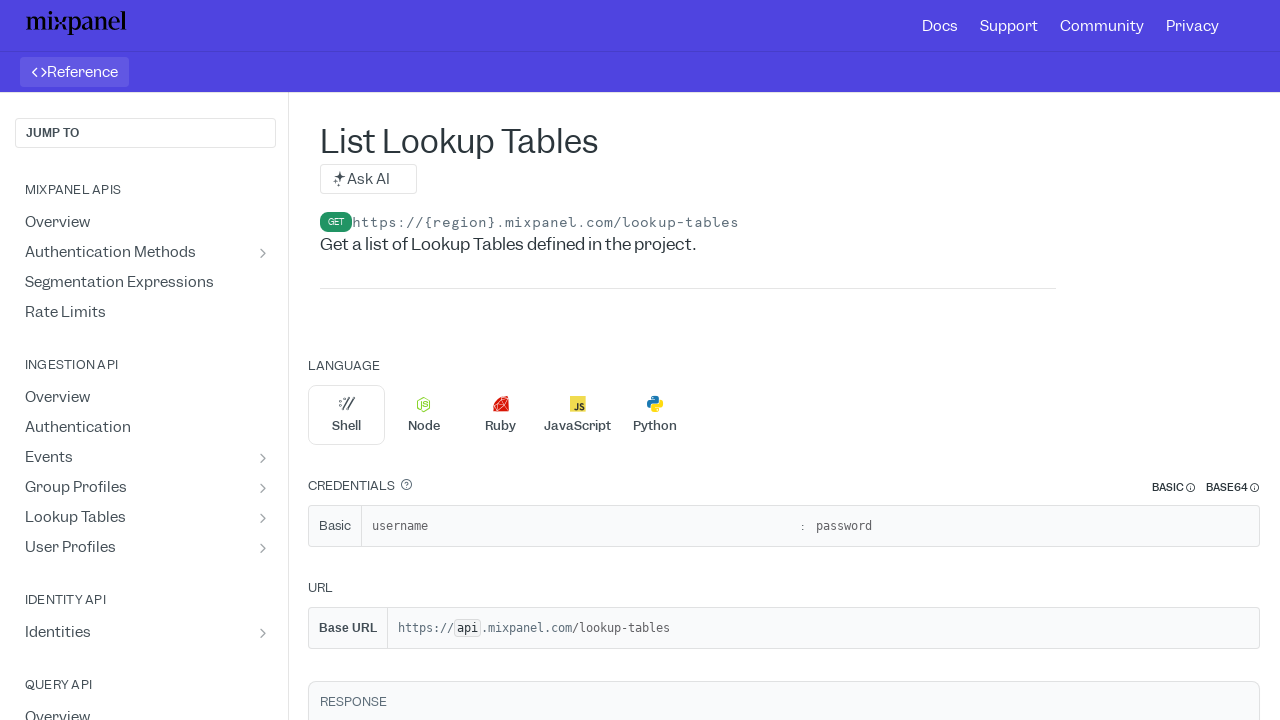

--- FILE ---
content_type: text/html; charset=utf-8
request_url: https://developer.mixpanel.com/reference/list-lookup-tables
body_size: 63258
content:
<!DOCTYPE html><html lang="en" style="" data-color-mode="system" class="rdmdCallouts--useIconFont useReactApp isRefPage "><head><meta charset="utf-8"><meta name="readme-deploy" content="5.590.0"><meta name="readme-subdomain" content="mixpaneldevdocs"><meta name="readme-repo" content="mixpaneldevdocs-3720c49bd7f7"><meta name="readme-version" content="3.27"><title>List Lookup Tables</title><meta name="description" content="Get a list of Lookup Tables defined in the project." data-rh="true"><meta property="og:title" content="List Lookup Tables" data-rh="true"><meta property="og:description" content="Get a list of Lookup Tables defined in the project." data-rh="true"><meta property="og:site_name" content="Mixpanel Dev Docs"><meta name="twitter:title" content="List Lookup Tables" data-rh="true"><meta name="twitter:description" content="Get a list of Lookup Tables defined in the project." data-rh="true"><meta name="twitter:card" content="summary_large_image"><meta name="viewport" content="width=device-width, initial-scale=1.0"><meta property="og:image" content="https://cdn.readme.io/og-image/create?type=reference&amp;title=List%20Lookup%20Tables&amp;projectTitle=Mixpanel%20Dev%20Docs&amp;description=Get%20a%20list%20of%20Lookup%20Tables%20defined%20in%20the%20project.&amp;logoUrl=https%3A%2F%2Ffiles.readme.io%2F19318c5-Mixpanel_Wordmark_Black.svg&amp;color=%234f44e0&amp;variant=light" data-rh="true"><meta name="twitter:image" content="https://cdn.readme.io/og-image/create?type=reference&amp;title=List%20Lookup%20Tables&amp;projectTitle=Mixpanel%20Dev%20Docs&amp;description=Get%20a%20list%20of%20Lookup%20Tables%20defined%20in%20the%20project.&amp;logoUrl=https%3A%2F%2Ffiles.readme.io%2F19318c5-Mixpanel_Wordmark_Black.svg&amp;color=%234f44e0&amp;variant=light" data-rh="true"><meta property="og:image:width" content="1200"><meta property="og:image:height" content="630"><link id="favicon" rel="shortcut icon" href="https://files.readme.io/7be5fe6-favicon.ico" type="image/x-icon"><link rel="canonical" href="https://developer.mixpanel.com/reference/list-lookup-tables"><script src="https://cdn.readme.io/public/js/unauthorized-redirect.js?1769701181387"></script><script src="https://cdn.readme.io/public/js/cash-dom.min.js?1769701181387"></script><link data-chunk="Footer" rel="preload" as="style" href="https://cdn.readme.io/public/hub/web/Footer.7ca87f1efe735da787ba.css">
<link data-chunk="RMDX" rel="preload" as="style" href="https://cdn.readme.io/public/hub/web/RMDX.9331f322bb5b573f9d25.css">
<link data-chunk="RMDX" rel="preload" as="style" href="https://cdn.readme.io/public/hub/web/7752.3285ba3fb2d992038206.css">
<link data-chunk="Reference" rel="preload" as="style" href="https://cdn.readme.io/public/hub/web/Reference.31c9a4c9e7df9d84137e.css">
<link data-chunk="Reference" rel="preload" as="style" href="https://cdn.readme.io/public/hub/web/705.75e3fc491ee8103c63a3.css">
<link data-chunk="Reference" rel="preload" as="style" href="https://cdn.readme.io/public/hub/web/5346.24ba6c3a67360a6d99aa.css">
<link data-chunk="SuperHubSearch" rel="preload" as="style" href="https://cdn.readme.io/public/hub/web/SuperHubSearch.0a07c236f7325e708425.css">
<link data-chunk="Header" rel="preload" as="style" href="https://cdn.readme.io/public/hub/web/Header.82413ef8974544a1864f.css">
<link data-chunk="Containers-EndUserContainer" rel="preload" as="style" href="https://cdn.readme.io/public/hub/web/Containers-EndUserContainer.3b855d9c94407527758f.css">
<link data-chunk="main" rel="preload" as="style" href="https://cdn.readme.io/public/hub/web/main.e535d1333e0ea1ac9c02.css">
<link data-chunk="main" rel="preload" as="style" href="https://cdn.readme.io/public/hub/web/ui-styles.8c62d2f8a6b576ec1aca.css">
<link data-chunk="main" rel="preload" as="script" href="https://cdn.readme.io/public/hub/web/main.52592d2fc9eb29c8e2b0.js">
<link data-chunk="routes-SuperHub" rel="preload" as="script" href="https://cdn.readme.io/public/hub/web/routes-SuperHub.352f6ae3496e6a32b329.js">
<link data-chunk="Containers-EndUserContainer" rel="preload" as="script" href="https://cdn.readme.io/public/hub/web/Containers-EndUserContainer.bd8e87167ddad537bf76.js">
<link data-chunk="Header" rel="preload" as="script" href="https://cdn.readme.io/public/hub/web/Header.06af58502a828bf9b23f.js">
<link data-chunk="SuperHubSearch" rel="preload" as="script" href="https://cdn.readme.io/public/hub/web/3766.649eaa2b700c2449e689.js">
<link data-chunk="SuperHubSearch" rel="preload" as="script" href="https://cdn.readme.io/public/hub/web/6123.a2ef3290db790599acca.js">
<link data-chunk="SuperHubSearch" rel="preload" as="script" href="https://cdn.readme.io/public/hub/web/6146.f99bcbc8d654cc36d7c8.js">
<link data-chunk="SuperHubSearch" rel="preload" as="script" href="https://cdn.readme.io/public/hub/web/8836.dbe2a8b6a6809625282d.js">
<link data-chunk="SuperHubSearch" rel="preload" as="script" href="https://cdn.readme.io/public/hub/web/SuperHubSearch.096cfc3639d6f9c74ec8.js">
<link data-chunk="routes-SuperHub-Routes" rel="preload" as="script" href="https://cdn.readme.io/public/hub/web/routes-SuperHub-Routes.bc9bea6baac181c4ec75.js">
<link data-chunk="Reference" rel="preload" as="script" href="https://cdn.readme.io/public/hub/web/6563.536d53a51a39205d3d9b.js">
<link data-chunk="Reference" rel="preload" as="script" href="https://cdn.readme.io/public/hub/web/6652.3900ee39f7cfe0a89511.js">
<link data-chunk="Reference" rel="preload" as="script" href="https://cdn.readme.io/public/hub/web/3781.e78b96a01630dde138be.js">
<link data-chunk="Reference" rel="preload" as="script" href="https://cdn.readme.io/public/hub/web/4581.98a46ad91ab550808446.js">
<link data-chunk="Reference" rel="preload" as="script" href="https://cdn.readme.io/public/hub/web/3137.07c39b556b342e6a6dca.js">
<link data-chunk="Reference" rel="preload" as="script" href="https://cdn.readme.io/public/hub/web/3648.5692fb7cb134a896a0b0.js">
<link data-chunk="Reference" rel="preload" as="script" href="https://cdn.readme.io/public/hub/web/1380.4581c35aa2367221e97b.js">
<link data-chunk="Reference" rel="preload" as="script" href="https://cdn.readme.io/public/hub/web/9138.a8d1ddeba8ae033588be.js">
<link data-chunk="Reference" rel="preload" as="script" href="https://cdn.readme.io/public/hub/web/9602.0996aab4704854756684.js">
<link data-chunk="Reference" rel="preload" as="script" href="https://cdn.readme.io/public/hub/web/4279.baf37337b3485a69fca1.js">
<link data-chunk="Reference" rel="preload" as="script" href="https://cdn.readme.io/public/hub/web/6349.f5fb17d5665e02ff626d.js">
<link data-chunk="Reference" rel="preload" as="script" href="https://cdn.readme.io/public/hub/web/5346.68c7edef167f51991aae.js">
<link data-chunk="Reference" rel="preload" as="script" href="https://cdn.readme.io/public/hub/web/4644.daf552d08b2238db683d.js">
<link data-chunk="Reference" rel="preload" as="script" href="https://cdn.readme.io/public/hub/web/3463.58348e3057924361494b.js">
<link data-chunk="Reference" rel="preload" as="script" href="https://cdn.readme.io/public/hub/web/705.3493d2b57a1cd7b02eb2.js">
<link data-chunk="Reference" rel="preload" as="script" href="https://cdn.readme.io/public/hub/web/6922.ce4a6896ba5641ccc688.js">
<link data-chunk="Reference" rel="preload" as="script" href="https://cdn.readme.io/public/hub/web/2930.5992028b96fd52f32d56.js">
<link data-chunk="Reference" rel="preload" as="script" href="https://cdn.readme.io/public/hub/web/8951.faa6b2e8f237e648e441.js">
<link data-chunk="Reference" rel="preload" as="script" href="https://cdn.readme.io/public/hub/web/Reference.8820fa4f37661e29c9e2.js">
<link data-chunk="ConnectMetadata" rel="preload" as="script" href="https://cdn.readme.io/public/hub/web/ConnectMetadata.47a4904ddb7a63d98f7b.js">
<link data-chunk="RMDX" rel="preload" as="script" href="https://cdn.readme.io/public/hub/web/8424.7ca51ba764db137ea058.js">
<link data-chunk="RMDX" rel="preload" as="script" href="https://cdn.readme.io/public/hub/web/8956.3758e76c308f3296d797.js">
<link data-chunk="RMDX" rel="preload" as="script" href="https://cdn.readme.io/public/hub/web/8850.375069a2e833ef27cc95.js">
<link data-chunk="RMDX" rel="preload" as="script" href="https://cdn.readme.io/public/hub/web/6825.51c479bcb6c34d8905c6.js">
<link data-chunk="RMDX" rel="preload" as="script" href="https://cdn.readme.io/public/hub/web/7752.e52ce1d081d91e5774db.js">
<link data-chunk="RMDX" rel="preload" as="script" href="https://cdn.readme.io/public/hub/web/4986.fac87e41ab2b319a47b8.js">
<link data-chunk="RMDX" rel="preload" as="script" href="https://cdn.readme.io/public/hub/web/RMDX.00ef4af36b1951127c26.js">
<link data-chunk="Footer" rel="preload" as="script" href="https://cdn.readme.io/public/hub/web/Footer.dad73322159a06fdea08.js">
<link data-chunk="main" rel="stylesheet" href="https://cdn.readme.io/public/hub/web/ui-styles.8c62d2f8a6b576ec1aca.css">
<link data-chunk="main" rel="stylesheet" href="https://cdn.readme.io/public/hub/web/main.e535d1333e0ea1ac9c02.css">
<link data-chunk="Containers-EndUserContainer" rel="stylesheet" href="https://cdn.readme.io/public/hub/web/Containers-EndUserContainer.3b855d9c94407527758f.css">
<link data-chunk="Header" rel="stylesheet" href="https://cdn.readme.io/public/hub/web/Header.82413ef8974544a1864f.css">
<link data-chunk="SuperHubSearch" rel="stylesheet" href="https://cdn.readme.io/public/hub/web/SuperHubSearch.0a07c236f7325e708425.css">
<link data-chunk="Reference" rel="stylesheet" href="https://cdn.readme.io/public/hub/web/5346.24ba6c3a67360a6d99aa.css">
<link data-chunk="Reference" rel="stylesheet" href="https://cdn.readme.io/public/hub/web/705.75e3fc491ee8103c63a3.css">
<link data-chunk="Reference" rel="stylesheet" href="https://cdn.readme.io/public/hub/web/Reference.31c9a4c9e7df9d84137e.css">
<link data-chunk="RMDX" rel="stylesheet" href="https://cdn.readme.io/public/hub/web/7752.3285ba3fb2d992038206.css">
<link data-chunk="RMDX" rel="stylesheet" href="https://cdn.readme.io/public/hub/web/RMDX.9331f322bb5b573f9d25.css">
<link data-chunk="Footer" rel="stylesheet" href="https://cdn.readme.io/public/hub/web/Footer.7ca87f1efe735da787ba.css"><!-- CUSTOM CSS--><style title="rm-custom-css">:root{--project-color-primary:#4f44e0;--project-color-inverse:#fff;--recipe-button-color:#4f44e0;--recipe-button-color-hover:#251ba3;--recipe-button-color-active:#1b1477;--recipe-button-color-focus:rgba(79, 68, 224, 0.25);--recipe-button-color-disabled:#f4f3fd}[id=enterprise] .ReadMeUI[is=AlgoliaSearch]{--project-color-primary:#4f44e0;--project-color-inverse:#fff}a{color:var(--color-link-primary,#4f44e0)}a:hover{color:var(--color-link-primary-darken-5,#251ba3)}a.text-muted:hover{color:var(--color-link-primary,#4f44e0)}.btn.btn-primary{background-color:#4f44e0}.btn.btn-primary:hover{background-color:#251ba3}.theme-line #hub-landing-top h2{color:#4f44e0}#hub-landing-top .btn:hover{color:#4f44e0}.theme-line #hub-landing-top .btn:hover{color:#fff}.theme-solid header#hub-header #header-top{background-color:#4f44e0}.theme-solid.header-gradient header#hub-header #header-top{background:linear-gradient(to bottom,#4f44e0,#4faac2)}.theme-solid.header-custom header#hub-header #header-top{background-image:url(https://files.readme.io/0dcc638-channels4_banner.jpg)}.theme-line header#hub-header #header-top{border-bottom-color:#4f44e0}.theme-line header#hub-header #header-top .btn{background-color:#4f44e0}header#hub-header #header-top #header-logo{width:169px;height:40px;margin-top:0;background-image:url(https://files.readme.io/4ad33a9-Mixpanel_Wordmark_White.svg)}#hub-subheader-parent #hub-subheader .hub-subheader-breadcrumbs .dropdown-menu a:hover{background-color:#4f44e0}#subheader-links a.active{color:#4f44e0!important;box-shadow:inset 0 -2px 0 #4f44e0}#subheader-links a:hover{color:#4f44e0!important;box-shadow:inset 0 -2px 0 #4f44e0;opacity:.7}.discussion .submit-vote.submit-vote-parent.voted a.submit-vote-button{background-color:#4f44e0}section#hub-discuss .discussion a .discuss-body h4{color:#4f44e0}section#hub-discuss .discussion a:hover .discuss-body h4{color:#251ba3}#hub-subheader-parent #hub-subheader.sticky-header.sticky{border-bottom-color:#4f44e0}#hub-subheader-parent #hub-subheader.sticky-header.sticky .search-box{border-bottom-color:#4f44e0}#hub-search-results h3 em{color:#4f44e0}.main_background,.tag-item{background:#4f44e0!important}.main_background:hover{background:#251ba3!important}.main_color{color:#4f44e0!important}.border_bottom_main_color{border-bottom:2px solid #4f44e0}.main_color_hover:hover{color:#4f44e0!important}section#hub-discuss h1{color:#4f44e0}#hub-reference .hub-api .api-definition .api-try-it-out.active{border-color:#4f44e0;background-color:#4f44e0}#hub-reference .hub-api .api-definition .api-try-it-out.active:hover{background-color:#251ba3;border-color:#251ba3}#hub-reference .hub-api .api-definition .api-try-it-out:hover{border-color:#4f44e0;color:#4f44e0}#hub-reference .hub-reference .logs .logs-empty .logs-login-button,#hub-reference .hub-reference .logs .logs-login .logs-login-button{background-color:var(--project-color-primary,#4f44e0);border-color:var(--project-color-primary,#4f44e0)}#hub-reference .hub-reference .logs .logs-empty .logs-login-button:hover,#hub-reference .hub-reference .logs .logs-login .logs-login-button:hover{background-color:#251ba3;border-color:#251ba3}#hub-reference .hub-reference .logs .logs-empty>svg>path,#hub-reference .hub-reference .logs .logs-login>svg>path{fill:#4f44e0;fill:var(--project-color-primary,#4f44e0)}#hub-reference .hub-reference .logs:last-child .logs-empty,#hub-reference .hub-reference .logs:last-child .logs-login{margin-bottom:35px}#hub-reference .hub-reference .hub-reference-section .hub-reference-left header .hub-reference-edit:hover{color:#4f44e0}.main-color-accent{border-bottom:3px solid #4f44e0;padding-bottom:8px}/*! BEGIN HUB_CUSTOM_STYLES */@font-face{font-display:fallback;font-family:Garnett;font-style:normal;font-weight:400;src:url(https://cdn.mxpnl.com/static/marketing/fonts/garnett/garnett-regular.woff2) format("woff2"),url(https://cdn.mxpnl.com/static/marketing/fonts/garnett/garnett-regular.woff) format("woff"),url(https://cdn.mxpnl.com/static/marketing/fonts/garnett/garnett-regular.eot) format("embedded-opentype")}@font-face{font-display:fallback;font-family:Garnett;font-style:normal;font-weight:500;src:url(https://cdn.mxpnl.com/static/marketing/fonts/garnett/garnett-medium.woff2) format("woff2"),url(https://cdn.mxpnl.com/static/marketing/fonts/garnett/garnett-medium.woff) format("woff"),url(https://cdn.mxpnl.com/static/marketing/fonts/garnett/garnett-medium.eot) format("embedded-opentype")}@font-face{font-display:fallback;font-family:Garnett;font-style:normal;font-weight:600;src:url(https://cdn.mxpnl.com/static/marketing/fonts/garnett/garnett-regular.woff2) format("woff2"),url(https://cdn.mxpnl.com/static/marketing/fonts/garnett/garnett-regular.woff) format("woff"),url(https://cdn.mxpnl.com/static/marketing/fonts/garnett/garnett-regular.eot) format("embedded-opentype")}@font-face{font-display:fallback;font-family:Apercu Mono;font-style:normal;font-weight:400;src:url(https://cdn.mxpnl.com/static/marketing/fonts/apercu/web/5.007/apercu-mono-regular-pro.woff2) format("woff2"),url(https://cdn.mxpnl.com/static/marketing/fonts/apercu/web/5.007/apercu-mono-regular-pro.woff) format("woff"),url(https://cdn.mxpnl.com/static/marketing/fonts/apercu/web/5.007/apercu-mono-regular-pro.eot) format("embedded-opentype")}:root{--blue-1:#4F44E0;--blue-2:#463DBB;--green-1:#219464;--red-1:#E34F2F;--orange-1:#DF7800;--gray-5:#2A2A2F;--gray-4:#626266;--gray-3:#8F8F91;--gray-2:#E9E9E9;--gray-1:#F6F6F6;--blue-focus:#4F44E0;--blue-hover:#ae9aff}:root.useReactApp{--light-mode-white1:#FFFFFF;--light-mode-black1:#1F1F24;--light-mode-gray0:#FFFFFF;--light-mode-gray1:#F6F6F6;--light-mode-gray2:#E9E9E9;--light-mode-gray3:#8F8F91;--light-mode-gray4:#626266;--light-mode-gray5:#2A2A2F;--light-mode-blue1:#4F44E0;--light-mode-blue2:#463DBB;--light-mode-blue3:#322E6F;--light-mode-green1:#219464;--light-mode-green2:#217D57;--light-mode-green3:#204E3E;--light-mode-red1:#E34F2F;--light-mode-red2:#BC452D;--light-mode-red3:#6D3228;--light-mode-orange1:#DF7800;--light-mode-orange2:#B96607;--light-mode-orange3:#6C4316;--dark-mode-white1:#1F1F24;--dark-mode-black1:#FFFFFF;--dark-mode-gray0:#1F2023;--dark-mode-gray1:#28292C;--dark-mode-gray2:#3A3B3D;--dark-mode-gray3:#88898A;--dark-mode-gray4:#C7C7C8;--dark-mode-gray5:#F6F6F6;--dark-mode-blue1:#7B80FF;--dark-mode-blue2:#9291DE;--dark-mode-blue3:#B9B8EA;--dark-mode-green1:#26AB74;--dark-mode-green2:#33D28F;--dark-mode-green3:#5CDBA6;--dark-mode-red1:#E66347;--dark-mode-red2:#EC8974;--dark-mode-red3:#F2AFA1;--dark-mode-orange1:#FF8900;--dark-mode-orange2:#FFA133;--dark-mode-orange3:#FFB866;--disabled-gray:#DBDBDB;--transition-fast:0!important;--transition-slow:0!important;--white:var(--white1);--lightGray:var(--light-mode-gray1);--ivory:var(--light-mode-gray1);--chalk:var(--light-mode-gray2);--minimumGray:var(--light-mode-gray3);--shale:var(--light-mode-gray4);--graphite:var(--light-mode-gray4);--slate:var(--light-mode-gray5);--black:var(--black1);--purple:var(--light-mode-blue1);--blue:var(--light-mode-blue1);--red:var(--light-mode-red1);--yellow:var(--light-mode-orange1);--green:var(--light-mode-green1);--box-shadow-menu-dark:none;--box-shadow-menu-light:none;--box-shadow-pill:none;--box-shadow-request:none;--box-shadow-status:none;--font-family:Apercu Pro;--font-family-mono:Apercu Mono}:root.useReactApp{--white1:var(--light-mode-white1);--black1:var(--light-mode-black);--gray0:var(--light-mode-gray0);--gray1:var(--light-mode-gray1);--gray2:var(--light-mode-gray2);--gray3:var(--light-mode-gray3);--gray4:var(--light-mode-gray4);--gray5:var(--light-mode-gray5);--blue1:var(--light-mode-blue1);--blue2:var(--light-mode-blue2);--blue3:var(--light-mode-blue3);--green1:var(--light-mode-green1);--green2:var(--light-mode-green2);--green3:var(--light-mode-green3);--red1:var(--light-mode-red1);--red2:var(--light-mode-red2);--red3:var(--light-mode-red3);--orange1:var(--light-mode-orange1);--orange2:var(--light-mode-orange2);--orange3:var(--light-mode-orange3)}:root.useReactApp.test{--white:var(--dark-mode-white1);--lightGray:var(--dark-mode-gray1);--ivory:var(--dark-mode-gray2);--chalk:var(--dark-mode-gray3);--minimumGray:var(--dark-mode-gray4);--shale:var(--dark-mode-gray4);--graphite:var(--dark-mode-gray4);--slate:var(--dark-mode-gray5);--black:var(--dark-mode-black1);--purple:var(--dark-mode-blue1);--blue:var(--dark-mode-blue1);--red:var(--dark-mode-red1);--yellow:var(--dark-mode-orange1);--green:var(--dark-mode-green1)}.container,.hub-container{max-width:1250px}.content-body a,.markdown-body a{color:var(--blue-1)}.content-body a:hover,.markdown-body a:hover{color:var(--blue-hover)}header#hub-header #header-top .clearfix{height:56px}header#hub-header #header-top #header-logo{width:100px;margin-top:5px}.heading.heading{margin-top:30px}.heading.heading .heading-text{font-weight:500;letter-spacing:-.3px}.hub-reference-edit,section#hub-content .suggestEdits{text-transform:none!important}.hub-reference-edit .icon,section#hub-content .suggestEdits .icon{font-size:13px!important;width:20px!important}.tocHeader{letter-spacing:.5px!important}#hub-sidebar-content h3{letter-spacing:.5px}#hub-sidebar-content ul>li.subnav-always-expanded>ul.subpages{display:block}#hub-sidebar-content ul>li.subnav-always-expanded>a>.fa{display:none;pointer-events:none}#hub-sidebar-content ul>li.subnav-always-expanded:not(.subnav-expanded)>ul.subpages:after{background-color:var(--gray-2)!important}.content-body .magic-block-api-header h2,.content-body .magic-block-textarea h2{color:var(--gray-4);font-weight:325}nav#hub-sidebar ul a{color:var(--gray-4);font-weight:400}nav#hub-sidebar ul a.active{font-weight:500!important}nav#hub-sidebar h3{color:var(--gray-5)}section#hub-content #content-container section.content-toc a{color:var(--gray-3);padding-top:7px;line-height:1.5;font-weight:200}a[target=_self] .fa.external{display:none}a.sidebar-link>div{justify-content:flex-end!important;flex-direction:row-reverse!important}a[target=_blank] .fa.fa-external-link-square:before{font-size:13px;padding-right:7px}a[href*="/reference/"] .fa.external{display:block;font-size:16px;padding-right:7px;display:inline-block;font-family:readme-icons!important;font-style:normal;font-weight:400;font-variant:normal;text-transform:none;line-height:1;letter-spacing:0;-webkit-font-feature-settings:"liga";-moz-font-feature-settings:"liga=1";-moz-font-feature-settings:"liga";-ms-font-feature-settings:"liga" 1;font-feature-settings:"liga";-webkit-font-variant-ligatures:discretionary-ligatures;font-variant-ligatures:discretionary-ligatures;-webkit-font-smoothing:antialiased;-moz-osx-font-smoothing:grayscale}a[href*="/reference/"] .fa.external:before{content:"\e9c9"}#hub-search input{font-family:Helvetica Neue}.markdown-body{--md-code-background:var(--gray-1);--md-code-text:var(--gray-4);--md-code-tabs:var(--gray-2);--md-code-radius:4px}.cm-number,.cm-qualifier{color:var(--orange-1) important!}.cm-builtin{color:var(--blue-2) important!}.cm-comment{color:var(--gray-3) important!}.cm-attribute{color:var(--gray-2) important!}.cm-tag,.cm-variable-2{color:var(--red-1) important!}.cm-type,.cm-variable-3{color:var(--orange-1) important!}.cm-atom{color:var(--blue-1) important!}.cm-string{color:var(--green-1) important!}.cm-def,.cm-keyword{color:var(--red-1) important!}span.mp-arg-type{font-family:courier}span.mp-arg-required{color:red}span.mp-arg-optional{color:green}.center-text{text-align:center}.callout.callout{border-radius:8px;border:2px solid var(--border);padding:10px 16px}.callout.callout p{line-height:20px}.callout.callout>p{font-size:13px!important}.callout.callout .callout-heading{margin-bottom:2px}h3.callout-heading{font-size:1em}.callout.callout_info{--background:var(--gray-1)!important;--border:var(--blue-1)!important;--title:var(--gray-5)!important}.callout.callout_info .callout-icon{color:var(--blue-1)!important}.callout.callout_warn{--border:var(--orange-1)!important;--title:var(--gray-5)!important}.callout.callout_warn .callout-icon{color:var(--orange-1)!important}.subpages .link-title{display:flex!important}.App .APIMethod{border-radius:var(--border-radius-lg);box-sizing:border-box;box-shadow:none;font-size:8px;font-family:inherit;background-image:none;color:var(--gray-1)}.App .APIMethod_get{text-shadow:none;background:var(--green-1)}.App .APIMethod_post{text-shadow:none;background:var(--blue-1)}.App .APIMethod_patch{text-shadow:none;background:var(--orange-1)}.App .APIMethod_delete{text-shadow:none;background:var(--red-1)}.form-group>select{margin:12px 0!important}.reference-layout-column #api-explorer .hub-reference-right .markdown-body>.pin .callout>p{color:var(--gray-4)!important}#content>.Reference-section{display:none}.api-try-it-out{width:70px;height:30px;display:inline-flex;align-items:center;justify-content:center}.api-try-it-out:before{content:"Send";display:block;padding:0!important}.api-try-it-out[disabled]:before{visibility:hidden;content:"."}.try-it-now-btn{display:none}.AuthBox summary{display:none!important}.AuthBox .row{margin:0 10px 8px}.AuthBox .row.project-secret>div{width:100%;max-width:100%;flex-basis:auto}.container,.hub-container{max-width:1250px}.content-body a,.markdown-body a{color:var(--blue-1)}.content-body a:hover,.markdown-body a:hover{color:var(--blue-hover)}header#hub-header #header-top .clearfix{height:56px}header#hub-header #header-top #header-logo{width:100px;margin-top:5px}.heading.heading{margin-top:30px}.heading.heading .heading-text{font-weight:500;letter-spacing:-.3px}.hub-reference-edit,section#hub-content .suggestEdits{text-transform:none!important}.hub-reference-edit .icon,section#hub-content .suggestEdits .icon{font-size:13px!important;width:20px!important}.tocHeader{letter-spacing:.5px!important}#hub-sidebar-content h3{letter-spacing:.5px}#hub-sidebar-content ul>li.subnav-always-expanded>ul.subpages{display:block}#hub-sidebar-content ul>li.subnav-always-expanded>a>.fa{display:none;pointer-events:none}#hub-sidebar-content ul>li.subnav-always-expanded:not(.subnav-expanded)>ul.subpages:after{background-color:var(--gray-2)!important}.content-body .magic-block-api-header h2,.content-body .magic-block-textarea h2{color:var(--gray-4);font-weight:325}nav#hub-sidebar ul a{color:var(--gray-4);font-weight:400}nav#hub-sidebar ul a.active{font-weight:500!important}nav#hub-sidebar h3{color:var(--gray-5)}section#hub-content #content-container section.content-toc a{color:var(--gray-3);padding-top:7px;line-height:1.5;font-weight:200}a[target=_self] .fa.external{display:none}a.sidebar-link>div{justify-content:flex-end!important;flex-direction:row-reverse!important}a[target=_blank] .fa.fa-external-link-square:before{font-size:13px;padding-right:7px}a[href*="/reference/"] .fa.external{display:block;font-size:16px;padding-right:7px;display:inline-block;font-family:readme-icons!important;font-style:normal;font-weight:400;font-variant:normal;text-transform:none;line-height:1;letter-spacing:0;-webkit-font-feature-settings:"liga";-moz-font-feature-settings:"liga=1";-moz-font-feature-settings:"liga";-ms-font-feature-settings:"liga" 1;font-feature-settings:"liga";-webkit-font-variant-ligatures:discretionary-ligatures;font-variant-ligatures:discretionary-ligatures;-webkit-font-smoothing:antialiased;-moz-osx-font-smoothing:grayscale}a[href*="/reference/"] .fa.external:before{content:"\e9c9"}#hub-search input{font-family:Helvetica Neue}.markdown-body{--md-code-background:var(--gray-1);--md-code-text:var(--gray-4);--md-code-tabs:var(--gray-2);--md-code-radius:4px}.cm-number,.cm-qualifier{color:var(--orange-1) important!}.cm-builtin{color:var(--blue-2) important!}.cm-comment{color:var(--gray-3) important!}.cm-attribute{color:var(--gray-2) important!}.cm-tag,.cm-variable-2{color:var(--red-1) important!}.cm-type,.cm-variable-3{color:var(--orange-1) important!}.cm-atom{color:var(--blue-1) important!}.cm-string{color:var(--green-1) important!}.cm-def,.cm-keyword{color:var(--red-1) important!}span.mp-arg-type{font-family:courier}span.mp-arg-required{color:red}span.mp-arg-optional{color:green}.center-text{text-align:center}.callout.callout{border-radius:8px;border:2px solid var(--border);padding:10px 16px}.callout.callout p{line-height:20px}.callout.callout>p{font-size:13px!important}.callout.callout .callout-heading{margin-bottom:2px}h3.callout-heading{font-size:1em}.callout.callout_info{--background:var(--gray-1)!important;--border:var(--blue-1)!important;--title:var(--gray-5)!important}.callout.callout_info .callout-icon{color:var(--blue-1)!important}.callout.callout_warn{--border:var(--orange-1)!important;--title:var(--gray-5)!important}.callout.callout_warn .callout-icon{color:var(--orange-1)!important}.subpages .link-title{display:flex!important}.pg-type{background-image:none;color:var(--gray-1);text-transform:uppercase;display:inline-flex;align-items:center;justify-content:center;font-size:7px;font-weight:600;height:15px;width:27px;text-indent:initial;word-break:normal}.pg-type-big{font-size:10px}.pg-type.type-get{background-color:var(--green-1)}.pg-type.type-post{background-color:var(--blue-1)}.pg-type.type-patch{background-color:var(--orange-1)}.pg-type.type-delete{background-color:var(--red-1)}.form-group>select{margin:12px 0!important}.reference-layout-column #api-explorer .hub-reference-right .markdown-body>.pin .callout>p{color:var(--gray-4)!important}.api-try-it-out{width:70px;height:30px;display:inline-flex;align-items:center;justify-content:center}.api-try-it-out:before{content:"Send";display:block;padding:0!important}.api-try-it-out[disabled]:before{visibility:hidden;content:"."}.try-it-now-btn{display:none}.AuthBox summary{display:none!important}.AuthBox .row{margin:0 10px 8px}.AuthBox .row.project-secret>div{width:100%;max-width:100%;flex-basis:auto}:root{--font-family:garnett,sans-serif-stack,proxima nova,proxima-nova,-apple-system,BlinkMacSystemFont,Segoe UI,open sans,Helvetica,Arial,sans-serif,Apple Color Emoji,Segoe UI emoji!important;font-family:garnett,sans-serif-stack,proxima nova,proxima-nova,-apple-system,BlinkMacSystemFont,Segoe UI,open sans,Helvetica,Arial,sans-serif,Apple Color Emoji,Segoe UI emoji!important}footer .container-section{display:-webkit-box;display:-webkit-flex;display:-ms-flexbox}footer .container{margin:0 auto;margin-top:60px;width:1140px;padding-left:30px;padding-right:30px}footer .container-section{display:flex;-webkit-box-pack:justify;-webkit-justify-content:space-between;-ms-flex-pack:justify;justify-content:space-between;width:100%}footer .container-section.bottom{-webkit-box-align:end;-webkit-align-items:flex-end;-ms-flex-align:end;align-items:flex-end;padding:16px 0}footer .links-section{margin-right:70px;flex:1}footer .links-section.last{margin-right:0}footer .links-section-title{color:#1f1f24;font-family:"Apercu Mono";font-size:13px;font-weight:600;height:42px;line-height:1.2;text-transform:uppercase;letter-spacing:2px}footer .footer-list-item{margin-bottom:12px}footer .footer-list-item a{color:#8f8f91;font-size:14px;line-height:18px;white-space:nowrap;padding-bottom:3px;border-bottom:2px solid transparent}footer .footer-bottom-link:hover,footer .footer-list-item .footer-list-link:hover{text-decoration:none;color:#1f1f24;border-bottom:2px solid #1f1f24}footer .footer-list-item .footer-list-link{cursor:pointer;-webkit-transition:all .25s ease;transition:all .25s ease}footer .footer-list{display:-webkit-box;display:-webkit-flex;display:-ms-flexbox;display:flex;-webkit-flex-wrap:wrap;-ms-flex-wrap:wrap;flex-wrap:wrap;list-style:none;padding-left:0;margin-top:0}footer .two-column-list .footer-list-item{width:50%}footer .one-column-list .footer-list-item{width:100%}footer .follow-buttons-section{display:-webkit-box;display:-webkit-flex;display:-ms-flexbox;display:flex}footer .follow-button{-webkit-box-align:center;-webkit-align-items:center;-ms-flex-align:center;align-items:center;border-radius:50%;border:2px solid #1f1f24;display:-webkit-box;display:-webkit-flex;display:-ms-flexbox;display:flex;height:34px;-webkit-box-pack:center;-webkit-justify-content:center;-ms-flex-pack:center;justify-content:center;margin-right:10px;-webkit-transition:all .25s ease-in-out;transition:all .25s ease-in-out;width:34px;position:relative}footer .follow-button svg path{-webkit-transition:all .25s ease-in-out;transition:all .25s ease-in-out}footer .follow-button:hover{background:#1f1f24}footer .follow-button:hover svg path{fill:#fff}footer .separator{background-color:#d2dde6;border:0;height:1px;margin:16px 0 0 -20px;width:1120px}footer .footer-bottom-link{-webkit-transition:all .25s ease;transition:all .25s ease}footer .footer-bottom-small-text{-webkit-box-align:center;-webkit-align-items:center;-ms-flex-align:center;align-items:center;color:#a4b0c1;display:-webkit-box;display:-webkit-flex;display:-ms-flexbox;display:flex;font-size:13px;font-stretch:normal;font-style:normal;font-weight:400}footer .footer-bottom-small-text a{color:#626266}footer .footer-bottom-spacing{margin-left:20px}footer .footer-bottom-small-text{line-height:1.9}@media (max-width:1279px){footer .container{padding-left:30px;padding-right:30px;width:auto}footer .container .links-section{flex:none}}@media (max-width:1023px){footer .container{margin-top:0}footer .container .two-column-list .footer-list-item{width:100%}}@media (max-width:374px){footer .container .container-section.bottom .footer-bottom-small-text{width:100%}}@media (max-width:767px){footer .container .separator{margin-top:0}footer .container .container-section{display:block}}@media (max-width:1279px){footer .separator{margin:52px 0 0;width:auto!important}footer .container{margin:84px auto 0}}@media (max-width:1023px){footer .container{margin-top:30px;margin-left:0;margin-right:0}footer .links-section{width:calc((100% / 5) - 30px);margin-right:50px}footer .links-section.last{width:calc((100% / 5) - 100px)}}@media (max-width:767px){footer .container .container-section{display:-webkit-box;display:-webkit-flex;display:-ms-flexbox;display:flex;-webkit-flex-wrap:wrap;-ms-flex-wrap:wrap;flex-wrap:wrap}footer .container .container-section .footer-list.one-column-list,footer .container .container-section.bottom{display:block}footer .container .container-section .footer-list .footer-list-item{width:50%;padding:0 10px 8px 0;font-size:2vw;text-overflow:ellipsis;overflow:hidden}footer .container .container-section .footer-list.one-column-list .footer-list-item{width:auto}footer .container .links-section{margin:0 0 30px;position:relative;width:50%}footer .container .links-section.big-logo{width:100%}footer .links-section-title{height:37px}footer .container-section.bottom>div{margin:0 auto 20px}footer .container-section.bottom>div a:last-child{margin-right:0}footer .container-section.bottom .footer-bottom-small-text{width:auto;margin:0 auto 20px;-webkit-box-pack:center;-webkit-justify-content:center;-ms-flex-pack:center;justify-content:center}}@media (max-width:599px){footer .container-section.bottom .footer-bottom-small-text a{margin-right:4%;margin-left:0}footer .container-section.bottom .footer-bottom-small-text .footer-bottom-spacing{margin-left:0}}@media (max-width:479px){footer body{min-width:481px}}@media (max-width:374px){footer body{min-width:376px}}@media (max-width:359px){footer .container-section .footer-list .footer-list-item{font-size:16px;width:100%}footer .container-section.bottom .footer-bottom-small-text{width:100%;display:block;float:left}footer .container-section.bottom .footer-bottom-small-text .footer-bottom-spacing,footer .container-section.bottom .footer-bottom-small-text a{font-size:11px;width:calc(100% / 2);float:left;display:block;margin:0 0 5px;text-align:center}}[data-color-mode=dark] .rm-Header{background-color:#302c4c}@media (prefers-color-scheme:dark){[data-color-mode=system] .rm-Header{background-color:#302c4c}}[data-color-mode=dark] .rm-Sidebar{background-color:#242133}@media (prefers-color-scheme:dark){[data-color-mode=system] .rm-Sidebar{background-color:#242133}}[data-color-mode=dark] .rm-Article{background-color:#242133}@media (prefers-color-scheme:dark){[data-color-mode=system] .rm-Article{background-color:#242133}}[data-color-mode=dark] .rm-Playground{background-color:#242133}@media (prefers-color-scheme:dark){[data-color-mode=system] .rm-Playground{background-color:#242133}}[data-color-mode=dark] .rm-Header-search{box-shadow:none}@media (prefers-color-scheme:dark){[data-color-mode=system] .rm-Header-search{box-shadow:none}}[data-color-mode=dark] .ThemeContext_dark{background-color:#242133}@media (prefers-color-scheme:dark){[data-color-mode=system] .ThemeContext_dark{background-color:#242133}}[data-color-mode=dark] .reference-redesign [class^=Sidebar-link]:hover{background:#5028c0}@media (prefers-color-scheme:dark){[data-color-mode=system] .reference-redesign [class^=Sidebar-link]:hover{background:#5028c0}}[data-color-mode=dark] .reference-redesign [class^=Sidebar-link][aria-current=page]{background:#5028c0}@media (prefers-color-scheme:dark){[data-color-mode=system] .reference-redesign [class^=Sidebar-link][aria-current=page]{background:#5028c0}}[data-color-mode=dark] .reference-redesign .rm-Sidebar{--Sidebar-link-background:#5028c0;--Sidebar-link-color:white}@media (prefers-color-scheme:dark){[data-color-mode=system] .reference-redesign .rm-Sidebar{--Sidebar-link-background:#5028c0;--Sidebar-link-color:white}}[data-color-mode=dark] .markdown-body .rdmd-table tr{background:#444252!important}@media (prefers-color-scheme:dark){[data-color-mode=system] .markdown-body .rdmd-table tr{background:#444252!important}}[data-color-mode=dark] .markdown-body .rdmd-table thead tr{background:#363441!important}@media (prefers-color-scheme:dark){[data-color-mode=system] .markdown-body .rdmd-table thead tr{background:#363441!important}}[data-color-mode=dark] .markdown-body .rdmd-table tr:nth-child(2n){background:#363441!important}@media (prefers-color-scheme:dark){[data-color-mode=system] .markdown-body .rdmd-table tr:nth-child(2n){background:#363441!important}}[data-color-mode=dark] .callout.callout_info{--background:rgba(255,255,255,0.04)!important}@media (prefers-color-scheme:dark){[data-color-mode=system] .callout.callout_info{--background:rgba(255,255,255,0.04)!important}}[data-color-mode=dark] .callout-heading>p{color:#fff!important}@media (prefers-color-scheme:dark){[data-color-mode=system] .callout-heading>p{color:#fff!important}}[data-color-mode=dark] .heading-anchor>.heading-text>strong{color:#fff!important}@media (prefers-color-scheme:dark){[data-color-mode=system] .heading-anchor>.heading-text>strong{color:#fff!important}}[data-color-mode=dark] .rm-Article a{background-color:#7856ff important!}@media (prefers-color-scheme:dark){[data-color-mode=system] .rm-Article a{background-color:#7856ff important!}}[data-color-mode=dark] .heading-3 .heading-text a strong{background-color:#fff important!}@media (prefers-color-scheme:dark){[data-color-mode=system] .heading-3 .heading-text a strong{background-color:#fff important!}}[data-color-mode=dark] .heading-text{color:#fff important!}@media (prefers-color-scheme:dark){[data-color-mode=system] .heading-text{color:#fff important!}}[data-color-mode=dark] .markdown-body{--md-code-background:rgba(255,255,255,0.08);--md-code-text:white;--md-code-tabs:rgba(255,255,255,0.08);--md-code-radius:4px}@media (prefers-color-scheme:dark){[data-color-mode=system] .markdown-body{--md-code-background:rgba(255,255,255,0.08);--md-code-text:white;--md-code-tabs:rgba(255,255,255,0.08);--md-code-radius:4px}}[data-color-mode=dark] .rm-ParamContainer{background-color:rgba(255,255,255,.08)}@media (prefers-color-scheme:dark){[data-color-mode=system] .rm-ParamContainer{background-color:rgba(255,255,255,.08)}}[data-color-mode=light] .rm-ParamContainer .Textarea{background-color:rgba(255,255,255,.08)}@media (prefers-color-scheme:light){[data-color-mode=system] .rm-ParamContainer .Textarea{background-color:rgba(255,255,255,.08)}}[data-color-mode=dark] .rm-ParamContainer button{background-color:rgba(255,255,255,.08)!important}@media (prefers-color-scheme:dark){[data-color-mode=system] .rm-ParamContainer button{background-color:rgba(255,255,255,.08)!important}}[data-color-mode=dark] .rm-ParamContainer code{background-color:rgba(255,255,255,.2)}@media (prefers-color-scheme:dark){[data-color-mode=system] .rm-ParamContainer code{background-color:rgba(255,255,255,.2)}}[data-color-mode=dark] .markdown-body{--md-section-background:rgba(255,255,255,0.08)}@media (prefers-color-scheme:dark){[data-color-mode=system] .markdown-body{--md-section-background:rgba(255,255,255,0.08)}}[data-color-mode=dark] .rm-APIResponseSchemaPicker h1{background-color:rgba(255,255,255,.08)}@media (prefers-color-scheme:dark){[data-color-mode=system] .rm-APIResponseSchemaPicker h1{background-color:rgba(255,255,255,.08)}}[data-color-mode=dark] .rm-APIResponseSchemaPicker section{background-color:rgba(255,255,255,.08)!important}@media (prefers-color-scheme:dark){[data-color-mode=system] .rm-APIResponseSchemaPicker section{background-color:rgba(255,255,255,.08)!important}}[data-color-mode=dark] .rm-APISchema button{background-color:rgba(255,255,255,.08)!important}@media (prefers-color-scheme:dark){[data-color-mode=system] .rm-APISchema button{background-color:rgba(255,255,255,.08)!important}}[data-color-mode=dark] .rdmd-code{scrollbar-color:rgba(255,255,255,.08)}@media (prefers-color-scheme:dark){[data-color-mode=system] .rdmd-code{scrollbar-color:rgba(255,255,255,.08)}}[data-color-mode=dark] .rm-APIResponseSchemaPicker code [tabindex="0"]{background-color:rgba(255,255,255,.4)!important}@media (prefers-color-scheme:dark){[data-color-mode=system] .rm-APIResponseSchemaPicker code [tabindex="0"]{background-color:rgba(255,255,255,.4)!important}}[data-color-mode=dark] .callout.callout_warn p{color:#fff}@media (prefers-color-scheme:dark){[data-color-mode=system] .callout.callout_warn p{color:#fff}}[data-color-mode=dark] .field-array .form-group{background-color:#4a4957!important}@media (prefers-color-scheme:dark){[data-color-mode=system] .field-array .form-group{background-color:#4a4957!important}}[data-color-mode=dark] .tippy-box{background-color:#4a4957!important}@media (prefers-color-scheme:dark){[data-color-mode=system] .tippy-box{background-color:#4a4957!important}}[data-color-mode=dark] .rm-APIAuth .InputGroup{background-color:rgba(255,255,255,.08)}@media (prefers-color-scheme:dark){[data-color-mode=system] .rm-APIAuth .InputGroup{background-color:rgba(255,255,255,.08)}}[data-color-mode=dark] section.InputGroup{background-color:rgba(255,255,255,.08)}@media (prefers-color-scheme:dark){[data-color-mode=system] section.InputGroup{background-color:rgba(255,255,255,.08)}}[data-color-mode=dark] .ServerVars{background-color:rgba(255,255,255,.08)}@media (prefers-color-scheme:dark){[data-color-mode=system] .ServerVars{background-color:rgba(255,255,255,.08)}}[data-color-mode=dark] .ServerVars .InputGroup-button{background-color:#4a4957}@media (prefers-color-scheme:dark){[data-color-mode=system] .ServerVars .InputGroup-button{background-color:#4a4957}}[data-color-mode=dark] .rm-PlaygroundRequest{background-color:rgba(255,255,255,.08)}@media (prefers-color-scheme:dark){[data-color-mode=system] .rm-PlaygroundRequest{background-color:rgba(255,255,255,.08)}}[data-color-mode=dark] pre.CodeSnippet{background-color:rgba(255,255,255,.08)!important}@media (prefers-color-scheme:dark){[data-color-mode=system] pre.CodeSnippet{background-color:rgba(255,255,255,.08)!important}}[data-color-mode=dark] .rm-PlaygroundResponse{background-color:rgba(255,255,255,.08)!important}@media (prefers-color-scheme:dark){[data-color-mode=system] .rm-PlaygroundResponse{background-color:rgba(255,255,255,.08)!important}}[data-color-mode=dark] .rm-APIAuth .InputGroup .InputGroup-button{--APIAuthInputGroup-bg:#4a4957}@media (prefers-color-scheme:dark){[data-color-mode=system] .rm-APIAuth .InputGroup .InputGroup-button{--APIAuthInputGroup-bg:#4a4957}}[data-color-mode=dark] .CodeMirror-scroll .CodeMirror-gutters{background:#4a4957!important}@media (prefers-color-scheme:dark){[data-color-mode=system] .CodeMirror-scroll .CodeMirror-gutters{background:#4a4957!important}}[data-color-mode=dark] .rm-ParamContainer section{background:#242133!important}@media (prefers-color-scheme:dark){[data-color-mode=system] .rm-ParamContainer section{background:#242133!important}}[data-color-mode=dark] .rm-ParamContainer{background:#343243!important}@media (prefers-color-scheme:dark){[data-color-mode=system] .rm-ParamContainer{background:#343243!important}}[data-color-mode=dark] .APIResponseSchemaPicker-items2bs6Pzrheef_{background-color:#242133!important}@media (prefers-color-scheme:dark){[data-color-mode=system] .APIResponseSchemaPicker-items2bs6Pzrheef_{background-color:#242133!important}}[data-color-mode=dark] #form-object-ownerPost{background-color:#242133!important}@media (prefers-color-scheme:dark){[data-color-mode=system] #form-object-ownerPost{background-color:#242133!important}}.rm-ParamContainer .Textarea,[data-color-mode=light] .rm-ParamContainer .Input{background-color:rgba(255,255,255,.08)}@media (prefers-color-scheme:light){.rm-ParamContainer .Textarea,[data-color-mode=system] .rm-ParamContainer .Input{background-color:rgba(255,255,255,.08)}}[data-color-mode=dark] .Param-select3zpmIPk4ibrt{background-color:#444252!important}@media (prefers-color-scheme:dark){[data-color-mode=system] .Param-select3zpmIPk4ibrt{background-color:#444252!important}}[data-color-mode=dark] .rdmd-table .rdmd-table-inner table{background:#444252!important}@media (prefers-color-scheme:dark){[data-color-mode=system] .rdmd-table .rdmd-table-inner table{background:#444252!important}}[data-color-mode=dark] .QuickNav1q-OoMjiX_Yr{background:#44415d!important;color:#737185;border:none}@media (prefers-color-scheme:dark){[data-color-mode=system] .QuickNav1q-OoMjiX_Yr{background:#44415d!important;color:#737185;border:none}}[data-color-mode=dark] .QuickNav1q-OoMjiX_Yr span{background:#57546d;color:#737185;border:none}@media (prefers-color-scheme:dark){[data-color-mode=system] .QuickNav1q-OoMjiX_Yr span{background:#57546d;color:#737185;border:none}}[data-color-mode=dark] .Modal-FocusLock10lbWU4IwTQD{background:#57546d;color:#737185;border:none}@media (prefers-color-scheme:dark){[data-color-mode=system] .Modal-FocusLock10lbWU4IwTQD{background:#57546d;color:#737185;border:none}}[data-color-mode=dark] .tocHeader{background:#44415d!important}@media (prefers-color-scheme:dark){[data-color-mode=system] .tocHeader{background:#44415d!important}}/*! END HUB_CUSTOM_STYLES */</style><meta name="referrer" content="strict-origin">
<script
  src="https://js.sentry-cdn.com/d0d695b88a6c7654d54924c84602c316.min.js"
  crossorigin="anonymous"
></script>

<script>
var MIXPANEL_CUSTOM_LIB_URL="https://mixpanel.com/libs/mixpanel.dev.min.js";
(function(c,a){if(!a.__SV){var b=window;try{var d,m,j,k=b.location,f=k.hash;d=function(a,b){return(m=a.match(RegExp(b+"=([^&]*)")))?m[1]:null};f&&d(f,"state")&&(j=JSON.parse(decodeURIComponent(d(f,"state"))),"mpeditor"===j.action&&(b.sessionStorage.setItem("_mpcehash",f),history.replaceState(j.desiredHash||"",c.title,k.pathname+k.search)))}catch(n){}var l,h;window.mixpanel=a;a._i=[];a.init=function(b,d,g){function c(b,i){var a=i.split(".");2==a.length&&(b=b[a[0]],i=a[1]);b[i]=function(){b.push([i].concat(Array.prototype.slice.call(arguments,
0)))}}var e=a;"undefined"!==typeof g?e=a[g]=[]:g="mixpanel";e.people=e.people||[];e.toString=function(b){var a="mixpanel";"mixpanel"!==g&&(a+="."+g);b||(a+=" (stub)");return a};e.people.toString=function(){return e.toString(1)+".people (stub)"};l="disable time_event track track_pageview track_links track_forms track_with_groups add_group set_group remove_group register register_once alias unregister identify name_tag set_config reset opt_in_tracking opt_out_tracking has_opted_in_tracking has_opted_out_tracking clear_opt_in_out_tracking people.set people.set_once people.unset people.increment people.append people.union people.track_charge people.clear_charges people.delete_user people.remove".split(" ");
for(h=0;h<l.length;h++)c(e,l[h]);var f="set set_once union unset remove delete".split(" ");e.get_group=function(){function a(c){b[c]=function(){call2_args=arguments;call2=[c].concat(Array.prototype.slice.call(call2_args,0));e.push([d,call2])}}for(var b={},d=["get_group"].concat(Array.prototype.slice.call(arguments,0)),c=0;c<f.length;c++)a(f[c]);return b};a._i.push([b,d,g])};a.__SV=1.2;b=c.createElement("script");b.type="text/javascript";b.async=!0;b.src="undefined"!==typeof MIXPANEL_CUSTOM_LIB_URL?
MIXPANEL_CUSTOM_LIB_URL:"file:"===c.location.protocol&&"//cdn.mxpnl.com/libs/mixpanel-2-latest.min.js".match(/^\/\//)?"https://cdn.mxpnl.com/libs/mixpanel-2-latest.min.js":"//cdn.mxpnl.com/libs/mixpanel-2-latest.min.js";d=c.getElementsByTagName("script")[0];d.parentNode.insertBefore(b,d)}})(document,window.mixpanel||[]);
window.mpData = {
  tracking: {
    baseOptions: {
      persistence: 'cookie',
      track_pageview: true,
      ignore_dnt: true,
      batch_requests: true,
    },
    tokens: {
      PROJECT_3: "metrics-1",
      DEV_DOCS: "c35254c786d5aace8e884528f6be2ed7",
    },
  },
};

function getCookie(cname) {
  var name = cname + "=";
  var decodedCookie = decodeURIComponent(document.cookie);
  var ca = decodedCookie.split(';');
  for(var i = 0; i <ca.length; i++) {
    var c = ca[i];
    while (c.charAt(0) == ' ') {
      c = c.substring(1);
    }
    if (c.indexOf(name) == 0) {
      return c.substring(name.length, c.length);
    }
  }
  return false;
}

mixpanel.init(
  window.mpData.tracking.tokens.PROJECT_3,
  {
		...window.mpData.tracking.baseOptions,
    loaded : (mixpanel) => {
      const distinct_id = getCookie('mp_distinct_id');
      if (distinct_id) {
        mixpanel.identify(distinct_id);
        mixpanel.register({user_id: distinct_id});
      }
      const billing_account = getCookie('mp_account_id');
      if (billing_account) {
        mixpanel.register({'Project owner billing account ID': billing_account});
      }
    }
  },
);
  
mixpanel.init(
  window.mpData.tracking.tokens.DEV_DOCS,
  window.mpData.tracking.baseOptions,
  'dev_docs'
);
</script>
<!-- Google Tag Manager -->
<script>(function(w,d,s,l,i){w[l]=w[l]||[];w[l].push({'gtm.start':
new Date().getTime(),event:'gtm.js'});var f=d.getElementsByTagName(s)[0],
j=d.createElement(s),dl=l!='dataLayer'?'&l='+l:'';j.async=true;j.src=
'https://www.googletagmanager.com/gtm.js?id='+i+dl;f.parentNode.insertBefore(j,f);
})(window,document,'script','dataLayer','GTM-MRDR9SP');</script>
<!-- End Google Tag Manager --><meta name="loadedProject" content="mixpaneldevdocs"><script>var storedColorMode = `system` === 'system' ? window.localStorage.getItem('color-scheme') : `system`
document.querySelector('[data-color-mode]').setAttribute('data-color-mode', storedColorMode)</script><script id="config" type="application/json" data-json="{&quot;algoliaIndex&quot;:&quot;readme_search_v2&quot;,&quot;amplitude&quot;:{&quot;apiKey&quot;:&quot;dc8065a65ef83d6ad23e37aaf014fc84&quot;,&quot;enabled&quot;:true},&quot;asset_url&quot;:&quot;https://cdn.readme.io&quot;,&quot;dashDomain&quot;:&quot;dash.readme.com&quot;,&quot;domain&quot;:&quot;readme.io&quot;,&quot;domainFull&quot;:&quot;https://dash.readme.com&quot;,&quot;encryptedLocalStorageKey&quot;:&quot;ekfls-2025-03-27&quot;,&quot;fullstory&quot;:{&quot;enabled&quot;:true,&quot;orgId&quot;:&quot;FSV9A&quot;},&quot;git&quot;:{&quot;sync&quot;:{&quot;bitbucket&quot;:{&quot;installationLink&quot;:&quot;https://developer.atlassian.com/console/install/310151e6-ca1a-4a44-9af6-1b523fea0561?signature=AYABeMn9vqFkrg%2F1DrJAQxSyVf4AAAADAAdhd3Mta21zAEthcm46YXdzOmttczp1cy13ZXN0LTI6NzA5NTg3ODM1MjQzOmtleS83MDVlZDY3MC1mNTdjLTQxYjUtOWY5Yi1lM2YyZGNjMTQ2ZTcAuAECAQB4IOp8r3eKNYw8z2v%2FEq3%2FfvrZguoGsXpNSaDveR%2FF%2Fo0BHUxIjSWx71zNK2RycuMYSgAAAH4wfAYJKoZIhvcNAQcGoG8wbQIBADBoBgkqhkiG9w0BBwEwHgYJYIZIAWUDBAEuMBEEDOJgARbqndU9YM%2FRdQIBEIA7unpCah%2BIu53NA72LkkCDhNHOv%2BgRD7agXAO3jXqw0%2FAcBOB0%2F5LmpzB5f6B1HpkmsAN2i2SbsFL30nkAB2F3cy1rbXMAS2Fybjphd3M6a21zOmV1LXdlc3QtMTo3MDk1ODc4MzUyNDM6a2V5LzQ2MzBjZTZiLTAwYzMtNGRlMi04NzdiLTYyN2UyMDYwZTVjYwC4AQICAHijmwVTMt6Oj3F%2B0%2B0cVrojrS8yZ9ktpdfDxqPMSIkvHAGT%[base64]%2BMHwGCSqGSIb3DQEHBqBvMG0CAQAwaAYJKoZIhvcNAQcBMB4GCWCGSAFlAwQBLjARBAzzWhThsIgJwrr%2FY2ECARCAOxoaW9pob21lweyAfrIm6Fw7gd8D%2B%2F8LHk4rl3jjULDM35%2FVPuqBrqKunYZSVCCGNGB3RqpQJr%2FasASiAgAAAAAMAAAQAAAAAAAAAAAAAAAAAEokowLKsF1tMABEq%2BKNyJP%2F%2F%2F%2F%2FAAAAAQAAAAAAAAAAAAAAAQAAADJLzRcp6MkqKR43PUjOiRxxbxXYhLc6vFXEutK3%2BQ71yuPq4dC8pAHruOVQpvVcUSe8dptV8c7wR8BTJjv%2F%2FNe8r0g%3D&amp;product=bitbucket&quot;}}},&quot;metrics&quot;:{&quot;billingCronEnabled&quot;:&quot;true&quot;,&quot;dashUrl&quot;:&quot;https://m.readme.io&quot;,&quot;defaultUrl&quot;:&quot;https://m.readme.io&quot;,&quot;exportMaxRetries&quot;:12,&quot;wsUrl&quot;:&quot;wss://m.readme.io&quot;},&quot;micro&quot;:{&quot;baseUrl&quot;:&quot;https://micro-beta.readme.com&quot;},&quot;proxyUrl&quot;:&quot;https://try.readme.io&quot;,&quot;readmeRecaptchaSiteKey&quot;:&quot;6LesVBYpAAAAAESOCHOyo2kF9SZXPVb54Nwf3i2x&quot;,&quot;releaseVersion&quot;:&quot;5.590.0&quot;,&quot;reservedWords&quot;:{&quot;tools&quot;:[&quot;execute-request&quot;,&quot;get-code-snippet&quot;,&quot;get-endpoint&quot;,&quot;get-request-body&quot;,&quot;get-response-schema&quot;,&quot;get-server-variables&quot;,&quot;list-endpoints&quot;,&quot;list-security-schemes&quot;,&quot;list-specs&quot;,&quot;search-specs&quot;,&quot;search&quot;,&quot;fetch&quot;]},&quot;sentry&quot;:{&quot;dsn&quot;:&quot;https://3bbe57a973254129bcb93e47dc0cc46f@o343074.ingest.sentry.io/2052166&quot;,&quot;enabled&quot;:true},&quot;shMigration&quot;:{&quot;promoVideo&quot;:&quot;&quot;,&quot;forceWaitlist&quot;:false,&quot;migrationPreview&quot;:false},&quot;sslBaseDomain&quot;:&quot;readmessl.com&quot;,&quot;sslGenerationService&quot;:&quot;ssl.readmessl.com&quot;,&quot;stripePk&quot;:&quot;pk_live_5103PML2qXbDukVh7GDAkQoR4NSuLqy8idd5xtdm9407XdPR6o3bo663C1ruEGhXJjpnb2YCpj8EU1UvQYanuCjtr00t1DRCf2a&quot;,&quot;superHub&quot;:{&quot;newProjectsEnabled&quot;:true},&quot;wootric&quot;:{&quot;accountToken&quot;:&quot;NPS-122b75a4&quot;,&quot;enabled&quot;:true}}"></script></head><body class="body-none theme-solid header-solid header-bg-size-cover header-bg-pos-tl header-overlay-grain reference-layout-column lumosity-normal hub-full"><div id="ssr-top"></div><div id="ssr-main"><div class="App ThemeContext ThemeContext_dark ThemeContext_classic" style="--color-primary:#4f44e0;--color-primary-inverse:#fff;--color-primary-alt:#4faac2;--color-primary-darken-10:#2e22cf;--color-primary-darken-20:#251ba3;--color-primary-alpha-25:rgba(79, 68, 224, 0.25);--color-link-primary:#4f44e0;--color-link-primary-darken-5:#3a2edc;--color-link-primary-darken-10:#2e22cf;--color-link-primary-darken-20:#251ba3;--color-link-primary-alpha-50:rgba(79, 68, 224, 0.5);--color-link-primary-alpha-25:rgba(79, 68, 224, 0.25);--color-link-background:rgba(79, 68, 224, 0.09);--color-link-text:#fff;--color-login-link:#018ef5;--color-login-link-text:#fff;--color-login-link-darken-10:#0171c2;--color-login-link-primary-alpha-50:rgba(1, 142, 245, 0.5)"><div class="SuperHub2RNxzk6HzHiJ"><div class="ContentWithOwlbotx4PaFDoA1KMz"><div class="ContentWithOwlbot-content2X1XexaN8Lf2"><header class="Header3zzata9F_ZPQ rm-Header_classic Header_collapsible3n0YXfOvb_Al rm-Header"><div class="rm-Header-top Header-topuTMpygDG4e1V Header-top_classic3g7Q6zoBy8zh"><div class="rm-Container rm-Container_flex"><div style="outline:none" tabindex="-1"><a href="#content" target="_self" class="Button Button_md rm-JumpTo Header-jumpTo3IWKQXmhSI5D Button_primary">Jump to Content</a></div><div class="rm-Header-left Header-leftADQdGVqx1wqU"><a class="rm-Logo Header-logo1Xy41PtkzbdG" href="https://mixpanel.com/home" target="_self"><img alt="Mixpanel Dev Docs" class="rm-Logo-img Header-logo-img3YvV4lcGKkeb" src="https://files.readme.io/19318c5-Mixpanel_Wordmark_Black.svg"/></a></div><div class="rm-Header-left Header-leftADQdGVqx1wqU Header-left_mobile1RG-X93lx6PF"><div><button aria-label="Toggle navigation menu" class="icon-menu menu3d6DYNDa3tk5" type="button"></button><div class=""><div class="Flyout95xhYIIoTKtc undefined rm-Flyout" data-testid="flyout"><div class="MobileFlyout1hHJpUd-nYkd"><a aria-current="page" class="rm-MobileFlyout-item NavItem-item1gDDTqaXGhm1 NavItem-item_mobile1qG3gd-Mkck-  active" href="/reference" target="_self"><i class="icon-references NavItem-badge1qOxpfTiALoz rm-Header-bottom-link-icon"></i><span class="NavItem-textSlZuuL489uiw">Reference</span></a><hr class="MobileFlyout-divider10xf7R2X1MeW"/><a class="rm-MobileFlyout-item NavItem-item1gDDTqaXGhm1 NavItem-item_mobile1qG3gd-Mkck- NavItem_dropdown-muted1xJVuczwGc74" href="https://docs.mixpanel.com/" rel="noopener" target="_blank" to="https://docs.mixpanel.com/">Docs</a><a class="rm-MobileFlyout-item NavItem-item1gDDTqaXGhm1 NavItem-item_mobile1qG3gd-Mkck- NavItem_dropdown-muted1xJVuczwGc74" href="https://mixpanel.com/get-support" rel="noopener" target="_blank" to="https://mixpanel.com/get-support">Support</a><a class="rm-MobileFlyout-item NavItem-item1gDDTqaXGhm1 NavItem-item_mobile1qG3gd-Mkck- NavItem_dropdown-muted1xJVuczwGc74" href="https://mixpanel.com/community-slack" rel="noopener" target="_blank" to="https://mixpanel.com/community-slack">Community</a><a class="rm-MobileFlyout-item NavItem-item1gDDTqaXGhm1 NavItem-item_mobile1qG3gd-Mkck- NavItem_dropdown-muted1xJVuczwGc74" href="https://mixpanel.com/cpra-preference-center" rel="noopener" target="_blank" to="https://mixpanel.com/cpra-preference-center">Privacy</a><a class="MobileFlyout-logo3Lq1eTlk1K76 Header-logo1Xy41PtkzbdG rm-Logo" href="https://mixpanel.com/home" target="_self"><img alt="Mixpanel Dev Docs" class="Header-logo-img3YvV4lcGKkeb rm-Logo-img" src="https://files.readme.io/19318c5-Mixpanel_Wordmark_Black.svg"/></a></div></div></div></div><div class="Header-left-nav2xWPWMNHOGf_"><i aria-hidden="true" class="icon-references Header-left-nav-icon10glJKFwewOv"></i>Reference</div></div><div class="rm-Header-right Header-right21PC2XTT6aMg"><span class="Header-right_desktop14ja01RUQ7HE"><a class="Button Button_md rm-Header-link rm-Header-top-link Button_slate_text Header-link2tXYTgXq85zW" href="https://docs.mixpanel.com/" target="_self" to="https://docs.mixpanel.com/">Docs</a><a class="Button Button_md rm-Header-link rm-Header-top-link Button_slate_text Header-link2tXYTgXq85zW" href="https://mixpanel.com/get-support" target="_self" to="https://mixpanel.com/get-support">Support</a><a class="Button Button_md rm-Header-link rm-Header-top-link Button_slate_text Header-link2tXYTgXq85zW" href="https://mixpanel.com/community-slack" target="_self" to="https://mixpanel.com/community-slack">Community</a><a class="Button Button_md rm-Header-link rm-Header-top-link Button_slate_text Header-link2tXYTgXq85zW" href="https://mixpanel.com/cpra-preference-center" target="_self" to="https://mixpanel.com/cpra-preference-center">Privacy</a></span><div class="Header-searchtb6Foi0-D9Vx"><button aria-label="Search ⌘k" class="rm-SearchToggle" data-symbol="⌘"><div class="rm-SearchToggle-icon icon-search1"></div></button></div><div class="ThemeToggle-wrapper1ZcciJoF3Lq3 Dropdown Dropdown_closed" data-testid="dropdown-container"><button aria-label="Toggle color scheme" id="ThemeToggle-button-static-id-placeholder" aria-haspopup="dialog" class="Button Button_sm rm-ThemeToggle ThemeToggle2xLp9tbEJ0XB Dropdown-toggle Button_primary_ghost Button_primary" type="button"><svg aria-labelledby="ThemeToggle-button-static-id-placeholder" class="Icon ThemeToggle-Icon22I6nqvxacln ThemeToggle-Icon_active2ocLaPY47U28" role="img" viewBox="0 0 24 24"><path class="ThemeToggle-Icon-raysbSO3FKsq2hn" d="M12 2v2"></path><path d="M14.837 16.385a6 6 0 1 1-7.223-7.222c.624-.147.97.66.715 1.248a4 4 0 0 0 5.26 5.259c.589-.255 1.396.09 1.248.715"></path><path d="M16 12a4 4 0 0 0-4-4"></path><path class="ThemeToggle-Icon-raysbSO3FKsq2hn" d="m19 5-1.256 1.256"></path><path class="ThemeToggle-Icon-raysbSO3FKsq2hn" d="M20 12h2"></path></svg><svg aria-labelledby="ThemeToggle-button-static-id-placeholder" class="Icon ThemeToggle-Icon22I6nqvxacln ThemeToggle-Icon_dark3c1eP_qTU7uF" role="img" viewBox="0 0 24 24"><path d="M19 14.79C18.8427 16.4922 18.2039 18.1144 17.1582 19.4668C16.1126 20.8192 14.7035 21.8458 13.0957 22.4265C11.4879 23.0073 9.74798 23.1181 8.0795 22.7461C6.41102 22.3741 4.88299 21.5345 3.67423 20.3258C2.46546 19.117 1.62594 17.589 1.25391 15.9205C0.881876 14.252 0.992717 12.5121 1.57346 10.9043C2.1542 9.29651 3.18083 7.88737 4.53321 6.84175C5.8856 5.79614 7.5078 5.15731 9.21 5C8.21341 6.34827 7.73385 8.00945 7.85853 9.68141C7.98322 11.3534 8.70386 12.9251 9.8894 14.1106C11.0749 15.2961 12.6466 16.0168 14.3186 16.1415C15.9906 16.2662 17.6517 15.7866 19 14.79Z"></path><path class="ThemeToggle-Icon-star2kOSzvXrVCbT" d="M18.3707 1C18.3707 3.22825 16.2282 5.37069 14 5.37069C16.2282 5.37069 18.3707 7.51313 18.3707 9.74138C18.3707 7.51313 20.5132 5.37069 22.7414 5.37069C20.5132 5.37069 18.3707 3.22825 18.3707 1Z"></path></svg><svg aria-labelledby="ThemeToggle-button-static-id-placeholder" class="Icon ThemeToggle-Icon22I6nqvxacln" role="img" viewBox="0 0 24 24"><path class="ThemeToggle-Icon-raysbSO3FKsq2hn" d="M12 1V3"></path><path class="ThemeToggle-Icon-raysbSO3FKsq2hn" d="M18.36 5.64L19.78 4.22"></path><path class="ThemeToggle-Icon-raysbSO3FKsq2hn" d="M21 12H23"></path><path class="ThemeToggle-Icon-raysbSO3FKsq2hn" d="M18.36 18.36L19.78 19.78"></path><path class="ThemeToggle-Icon-raysbSO3FKsq2hn" d="M12 21V23"></path><path class="ThemeToggle-Icon-raysbSO3FKsq2hn" d="M4.22 19.78L5.64 18.36"></path><path class="ThemeToggle-Icon-raysbSO3FKsq2hn" d="M1 12H3"></path><path class="ThemeToggle-Icon-raysbSO3FKsq2hn" d="M4.22 4.22L5.64 5.64"></path><path d="M12 17C14.7614 17 17 14.7614 17 12C17 9.23858 14.7614 7 12 7C9.23858 7 7 9.23858 7 12C7 14.7614 9.23858 17 12 17Z"></path></svg></button></div></div></div></div><div class="Header-bottom2eLKOFXMEmh5 Header-bottom_classic rm-Header-bottom"><div class="rm-Container rm-Container_flex"><nav aria-label="Primary navigation" class="Header-leftADQdGVqx1wqU Header-subnavnVH8URdkgvEl" role="navigation"><a aria-current="page" class="Button Button_md rm-Header-link rm-Header-bottom-link Button_slate_text Header-bottom-link_mobile  active" href="/reference" target="_self"><i class="icon-references rm-Header-bottom-link-icon"></i><span>Reference</span></a><div class="Header-subnav-tabyNLkcOA6xAra" style="transform:translateX(0px);width:0"></div></nav><button align="center" justify="between" style="--flex-gap:var(--xs)" class="Button Button_sm Flex Flex_row MobileSubnav1DsTfasXloM2 Button_contrast Button_contrast_outline" type="button"><span class="Button-label">List Lookup Tables</span><span class="IconWrapper Icon-wrapper2z2wVIeGsiUy"><span class="Icon3_D2ysxFZ_ll Icon-empty6PuNZVw0joPv" style="--icon-color:inherit;--icon-size:inherit;--icon-stroke-width:2px"></span></span></button></div></div><div class="hub-search-results--reactApp " id="hub-search-results"><div class="hub-container"><div class="modal-backdrop rm-SearchModal" role="button" tabindex="0"><div aria-label="Search Dialog" class="SuperHubSearchI_obvfvvQi4g" id="AppSearch" role="tabpanel" tabindex="0"><div data-focus-guard="true" tabindex="-1" style="width:1px;height:0px;padding:0;overflow:hidden;position:fixed;top:1px;left:1px"></div><div data-focus-lock-disabled="disabled" class="SuperHubSearch-container2BhYey2XE-Ij"><div class="SuperHubSearch-col1km8vLFgOaYj"><div class="SearchBoxnZBxftziZGcz"><input aria-label="Search" autoCapitalize="off" autoComplete="off" autoCorrect="off" spellcheck="false" tabindex="0" aria-required="false" class="Input Input_md SearchBox-inputR4jffU8l10iF" type="search" value=""/></div><div class="SearchTabs3rNhUK3HjrRJ"><div class="Tabs Tabs-list" role="tablist"><div aria-label="All" aria-selected="true" class="SearchTabs-tab1TrpmhQv840T Tabs-listItem Tabs-listItem_active" role="tab" tabindex="1"><span class="SearchTabs-tab1TrpmhQv840T"><span class="IconWrapper Icon-wrapper2z2wVIeGsiUy"><span class="Icon3_D2ysxFZ_ll Icon-empty6PuNZVw0joPv icon" style="--icon-color:inherit;--icon-size:inherit;--icon-stroke-width:2px"></span></span>All</span></div><div aria-label="Pages" aria-selected="false" class="SearchTabs-tab1TrpmhQv840T Tabs-listItem" role="tab" tabindex="1"><span class="SearchTabs-tab1TrpmhQv840T"><span class="IconWrapper Icon-wrapper2z2wVIeGsiUy"><span class="Icon3_D2ysxFZ_ll Icon-empty6PuNZVw0joPv icon" style="--icon-color:inherit;--icon-size:inherit;--icon-stroke-width:2px"></span></span>Pages</span></div></div></div><div class="rm-SearchModal-empty SearchResults35_kFOb1zvxX SearchResults_emptyiWzyXErtNcQJ"><span class="IconWrapper Icon-wrapper2z2wVIeGsiUy"><span class="Icon3_D2ysxFZ_ll Icon-empty6PuNZVw0joPv rm-SearchModal-empty-icon icon icon-search" style="--icon-color:inherit;--icon-size:var(--icon-md);--icon-stroke-width:2px"></span></span><h6 class="Title Title6 rm-SearchModal-empty-text">Start typing to search…</h6></div></div></div><div data-focus-guard="true" tabindex="-1" style="width:1px;height:0px;padding:0;overflow:hidden;position:fixed;top:1px;left:1px"></div></div></div></div></div></header><main class="SuperHubReference3_1nwDyq5sO3 rm-ReferenceMain rm-ReferenceMain-SuperHub rm-Container rm-Container_flex rm-basic-page" id="Explorer"><nav aria-label="Secondary navigation" class="rm-Sidebar hub-sidebar reference-redesign Nav3C5f8FcjkaHj" id="reference-sidebar" role="navigation"><div class="Main-QuickNav-container1OiLvjSDusO6"><button aria-keyshortcuts="Control+/ Meta+/" class="QuickNav1q-OoMjiX_Yr QuickNav-button2KzlQbz5Pm2Y">JUMP TO</button></div><div class="Sidebar1t2G1ZJq-vU1 rm-Sidebar hub-sidebar-content"><section class="Sidebar-listWrapper6Q9_yUrG906C rm-Sidebar-section"><h2 class="Sidebar-headingTRQyOa2pk0gh rm-Sidebar-heading">Mixpanel APIs</h2><ul class="Sidebar-list_sidebarLayout3RaX72iQNOEI Sidebar-list3cZWQLaBf9k8 rm-Sidebar-list"><li class="Sidebar-item23D-2Kd61_k3"><a class="Sidebar-link2Dsha-r-GKh2 childless text-wrap rm-Sidebar-link" target="_self" href="/reference/overview"><span class="Sidebar-link-textLuTE1ySm4Kqn"><span class="Sidebar-link-text_label1gCT_uPnx7Gu">Overview</span></span></a></li><li class="Sidebar-item23D-2Kd61_k3"><a class="Sidebar-link2Dsha-r-GKh2 Sidebar-link_parent text-wrap rm-Sidebar-link" target="_self" href="/reference/authentication"><span class="Sidebar-link-textLuTE1ySm4Kqn"><span class="Sidebar-link-text_label1gCT_uPnx7Gu">Authentication Methods</span></span><button aria-expanded="false" aria-label="Show subpages for Authentication Methods" class="Sidebar-link-buttonWrapper3hnFHNku8_BJ" type="button"><i aria-hidden="true" class="Sidebar-link-iconnjiqEiZlPn0W Sidebar-link-expandIcon2yVH6SarI6NW icon-chevron-rightward"></i></button></a><ul class="subpages Sidebar-list3cZWQLaBf9k8 rm-Sidebar-list"><li class="Sidebar-item23D-2Kd61_k3"><a class="Sidebar-link2Dsha-r-GKh2 childless subpage text-wrap rm-Sidebar-link" target="_self" href="/reference/service-accounts"><span class="Sidebar-link-textLuTE1ySm4Kqn"><span class="Sidebar-link-text_label1gCT_uPnx7Gu">Service Accounts</span></span></a></li><li class="Sidebar-item23D-2Kd61_k3"><a class="Sidebar-link2Dsha-r-GKh2 childless subpage text-wrap rm-Sidebar-link" target="_self" href="/reference/project-token"><span class="Sidebar-link-textLuTE1ySm4Kqn"><span class="Sidebar-link-text_label1gCT_uPnx7Gu">Project Token</span></span></a></li><li class="Sidebar-item23D-2Kd61_k3"><a class="Sidebar-link2Dsha-r-GKh2 childless subpage text-wrap rm-Sidebar-link" target="_self" href="/reference/project-secret"><span class="Sidebar-link-textLuTE1ySm4Kqn"><span class="Sidebar-link-text_label1gCT_uPnx7Gu">Project Secret [Deprecating]</span></span></a></li><li class="Sidebar-item23D-2Kd61_k3"><a class="Sidebar-link2Dsha-r-GKh2 childless subpage text-wrap rm-Sidebar-link" target="_self" href="/reference/request-signature"><span class="Sidebar-link-textLuTE1ySm4Kqn"><span class="Sidebar-link-text_label1gCT_uPnx7Gu">Request Signature [Deprecated]</span></span></a></li></ul></li><li class="Sidebar-item23D-2Kd61_k3"><a class="Sidebar-link2Dsha-r-GKh2 childless text-wrap rm-Sidebar-link" target="_self" href="/reference/segmentation-expressions"><span class="Sidebar-link-textLuTE1ySm4Kqn"><span class="Sidebar-link-text_label1gCT_uPnx7Gu">Segmentation Expressions</span></span></a></li><li class="Sidebar-item23D-2Kd61_k3"><a class="Sidebar-link2Dsha-r-GKh2 childless text-wrap rm-Sidebar-link" target="_self" href="/reference/rate-limits"><span class="Sidebar-link-textLuTE1ySm4Kqn"><span class="Sidebar-link-text_label1gCT_uPnx7Gu">Rate Limits</span></span></a></li></ul></section><section class="Sidebar-listWrapper6Q9_yUrG906C rm-Sidebar-section"><h2 class="Sidebar-headingTRQyOa2pk0gh rm-Sidebar-heading">Ingestion API</h2><ul class="Sidebar-list_sidebarLayout3RaX72iQNOEI Sidebar-list3cZWQLaBf9k8 rm-Sidebar-list"><li class="Sidebar-item23D-2Kd61_k3"><a class="Sidebar-link2Dsha-r-GKh2 childless text-wrap rm-Sidebar-link" target="_self" href="/reference/ingestion-api"><span class="Sidebar-link-textLuTE1ySm4Kqn"><span class="Sidebar-link-text_label1gCT_uPnx7Gu">Overview</span></span></a></li><li class="Sidebar-item23D-2Kd61_k3"><a class="Sidebar-link2Dsha-r-GKh2 childless text-wrap rm-Sidebar-link" target="_self" href="/reference/ingestion-api-authentication"><span class="Sidebar-link-textLuTE1ySm4Kqn"><span class="Sidebar-link-text_label1gCT_uPnx7Gu">Authentication</span></span></a></li><li class="Sidebar-item23D-2Kd61_k3"><a class="Sidebar-link2Dsha-r-GKh2 Sidebar-link_parent text-wrap rm-Sidebar-link" target="_self" href="/reference/import-events"><span class="Sidebar-link-textLuTE1ySm4Kqn"><span class="Sidebar-link-text_label1gCT_uPnx7Gu">Events</span></span><button aria-expanded="false" aria-label="Show subpages for Events" class="Sidebar-link-buttonWrapper3hnFHNku8_BJ" type="button"><i aria-hidden="true" class="Sidebar-link-iconnjiqEiZlPn0W Sidebar-link-expandIcon2yVH6SarI6NW icon-chevron-rightward"></i></button></a><ul class="subpages Sidebar-list3cZWQLaBf9k8 rm-Sidebar-list"><li class="Sidebar-item23D-2Kd61_k3"><a class="Sidebar-link2Dsha-r-GKh2 childless subpage text-wrap rm-Sidebar-link" target="_self" href="/reference/import-events"><span class="Sidebar-link-textLuTE1ySm4Kqn"><span class="Sidebar-link-text_label1gCT_uPnx7Gu">Import Events</span></span><span class="Sidebar-method-container2yBYD-KB_IfC"><span class="rm-APIMethod APIMethod APIMethod_fixedWidth APIMethod_fixedWidth_md APIMethod_post APIMethod_md Sidebar-methodfUM3m6FEWm6w" data-testid="http-method" style="--APIMethod-bg:var(--APIMethod-post-bg-active);--APIMethod-fg:var(--APIMethod-default-fg-active);--APIMethod-bg-active:var(--APIMethod-post-bg-active)">post</span></span><div class="Sidebar-link-buttonWrapper3hnFHNku8_BJ"></div></a></li><li class="Sidebar-item23D-2Kd61_k3"><a class="Sidebar-link2Dsha-r-GKh2 childless subpage text-wrap rm-Sidebar-link" target="_self" href="/reference/track-event"><span class="Sidebar-link-textLuTE1ySm4Kqn"><span class="Sidebar-link-text_label1gCT_uPnx7Gu">Track Events</span></span><span class="Sidebar-method-container2yBYD-KB_IfC"><span class="rm-APIMethod APIMethod APIMethod_fixedWidth APIMethod_fixedWidth_md APIMethod_post APIMethod_md Sidebar-methodfUM3m6FEWm6w" data-testid="http-method" style="--APIMethod-bg:var(--APIMethod-post-bg-active);--APIMethod-fg:var(--APIMethod-default-fg-active);--APIMethod-bg-active:var(--APIMethod-post-bg-active)">post</span></span><div class="Sidebar-link-buttonWrapper3hnFHNku8_BJ"></div></a></li><li class="Sidebar-item23D-2Kd61_k3"><a class="Sidebar-link2Dsha-r-GKh2 childless subpage text-wrap rm-Sidebar-link" target="_self" href="/reference/event-deduplication"><span class="Sidebar-link-textLuTE1ySm4Kqn"><span class="Sidebar-link-text_label1gCT_uPnx7Gu">Event Deduplication</span></span></a></li></ul></li><li class="Sidebar-item23D-2Kd61_k3"><a class="Sidebar-link2Dsha-r-GKh2 Sidebar-link_parent text-wrap rm-Sidebar-link" target="_self" href="/reference/group-set-property"><span class="Sidebar-link-textLuTE1ySm4Kqn"><span class="Sidebar-link-text_label1gCT_uPnx7Gu">Group Profiles</span></span><button aria-expanded="false" aria-label="Show subpages for Group Profiles" class="Sidebar-link-buttonWrapper3hnFHNku8_BJ" type="button"><i aria-hidden="true" class="Sidebar-link-iconnjiqEiZlPn0W Sidebar-link-expandIcon2yVH6SarI6NW icon-chevron-rightward"></i></button></a><ul class="subpages Sidebar-list3cZWQLaBf9k8 rm-Sidebar-list"><li class="Sidebar-item23D-2Kd61_k3"><a class="Sidebar-link2Dsha-r-GKh2 childless subpage text-wrap rm-Sidebar-link" target="_self" href="/reference/group-set-property"><span class="Sidebar-link-textLuTE1ySm4Kqn"><span class="Sidebar-link-text_label1gCT_uPnx7Gu">Update Property</span></span><span class="Sidebar-method-container2yBYD-KB_IfC"><span class="rm-APIMethod APIMethod APIMethod_fixedWidth APIMethod_fixedWidth_md APIMethod_post APIMethod_md Sidebar-methodfUM3m6FEWm6w" data-testid="http-method" style="--APIMethod-bg:var(--APIMethod-post-bg-active);--APIMethod-fg:var(--APIMethod-default-fg-active);--APIMethod-bg-active:var(--APIMethod-post-bg-active)">post</span></span><div class="Sidebar-link-buttonWrapper3hnFHNku8_BJ"></div></a></li><li class="Sidebar-item23D-2Kd61_k3"><a class="Sidebar-link2Dsha-r-GKh2 childless subpage text-wrap rm-Sidebar-link" target="_self" href="/reference/group-set-property-once"><span class="Sidebar-link-textLuTE1ySm4Kqn"><span class="Sidebar-link-text_label1gCT_uPnx7Gu">Set Property Once</span></span><span class="Sidebar-method-container2yBYD-KB_IfC"><span class="rm-APIMethod APIMethod APIMethod_fixedWidth APIMethod_fixedWidth_md APIMethod_post APIMethod_md Sidebar-methodfUM3m6FEWm6w" data-testid="http-method" style="--APIMethod-bg:var(--APIMethod-post-bg-active);--APIMethod-fg:var(--APIMethod-default-fg-active);--APIMethod-bg-active:var(--APIMethod-post-bg-active)">post</span></span><div class="Sidebar-link-buttonWrapper3hnFHNku8_BJ"></div></a></li><li class="Sidebar-item23D-2Kd61_k3"><a class="Sidebar-link2Dsha-r-GKh2 childless subpage text-wrap rm-Sidebar-link" target="_self" href="/reference/group-delete-property"><span class="Sidebar-link-textLuTE1ySm4Kqn"><span class="Sidebar-link-text_label1gCT_uPnx7Gu">Delete Property</span></span><span class="Sidebar-method-container2yBYD-KB_IfC"><span class="rm-APIMethod APIMethod APIMethod_fixedWidth APIMethod_fixedWidth_md APIMethod_post APIMethod_md Sidebar-methodfUM3m6FEWm6w" data-testid="http-method" style="--APIMethod-bg:var(--APIMethod-post-bg-active);--APIMethod-fg:var(--APIMethod-default-fg-active);--APIMethod-bg-active:var(--APIMethod-post-bg-active)">post</span></span><div class="Sidebar-link-buttonWrapper3hnFHNku8_BJ"></div></a></li><li class="Sidebar-item23D-2Kd61_k3"><a class="Sidebar-link2Dsha-r-GKh2 childless subpage text-wrap rm-Sidebar-link" target="_self" href="/reference/group-remove-from-list-property"><span class="Sidebar-link-textLuTE1ySm4Kqn"><span class="Sidebar-link-text_label1gCT_uPnx7Gu">Remove from List Property</span></span><span class="Sidebar-method-container2yBYD-KB_IfC"><span class="rm-APIMethod APIMethod APIMethod_fixedWidth APIMethod_fixedWidth_md APIMethod_post APIMethod_md Sidebar-methodfUM3m6FEWm6w" data-testid="http-method" style="--APIMethod-bg:var(--APIMethod-post-bg-active);--APIMethod-fg:var(--APIMethod-default-fg-active);--APIMethod-bg-active:var(--APIMethod-post-bg-active)">post</span></span><div class="Sidebar-link-buttonWrapper3hnFHNku8_BJ"></div></a></li><li class="Sidebar-item23D-2Kd61_k3"><a class="Sidebar-link2Dsha-r-GKh2 childless subpage text-wrap rm-Sidebar-link" target="_self" href="/reference/group-union"><span class="Sidebar-link-textLuTE1ySm4Kqn"><span class="Sidebar-link-text_label1gCT_uPnx7Gu">Union To List Property</span></span><span class="Sidebar-method-container2yBYD-KB_IfC"><span class="rm-APIMethod APIMethod APIMethod_fixedWidth APIMethod_fixedWidth_md APIMethod_post APIMethod_md Sidebar-methodfUM3m6FEWm6w" data-testid="http-method" style="--APIMethod-bg:var(--APIMethod-post-bg-active);--APIMethod-fg:var(--APIMethod-default-fg-active);--APIMethod-bg-active:var(--APIMethod-post-bg-active)">post</span></span><div class="Sidebar-link-buttonWrapper3hnFHNku8_BJ"></div></a></li><li class="Sidebar-item23D-2Kd61_k3"><a class="Sidebar-link2Dsha-r-GKh2 childless subpage text-wrap rm-Sidebar-link" target="_self" href="/reference/group-batch-update"><span class="Sidebar-link-textLuTE1ySm4Kqn"><span class="Sidebar-link-text_label1gCT_uPnx7Gu">Batch Update Group Profiles</span></span><span class="Sidebar-method-container2yBYD-KB_IfC"><span class="rm-APIMethod APIMethod APIMethod_fixedWidth APIMethod_fixedWidth_md APIMethod_post APIMethod_md Sidebar-methodfUM3m6FEWm6w" data-testid="http-method" style="--APIMethod-bg:var(--APIMethod-post-bg-active);--APIMethod-fg:var(--APIMethod-default-fg-active);--APIMethod-bg-active:var(--APIMethod-post-bg-active)">post</span></span><div class="Sidebar-link-buttonWrapper3hnFHNku8_BJ"></div></a></li><li class="Sidebar-item23D-2Kd61_k3"><a class="Sidebar-link2Dsha-r-GKh2 childless subpage text-wrap rm-Sidebar-link" target="_self" href="/reference/delete-group"><span class="Sidebar-link-textLuTE1ySm4Kqn"><span class="Sidebar-link-text_label1gCT_uPnx7Gu">Delete Group</span></span><span class="Sidebar-method-container2yBYD-KB_IfC"><span class="rm-APIMethod APIMethod APIMethod_fixedWidth APIMethod_fixedWidth_md APIMethod_post APIMethod_md Sidebar-methodfUM3m6FEWm6w" data-testid="http-method" style="--APIMethod-bg:var(--APIMethod-post-bg-active);--APIMethod-fg:var(--APIMethod-default-fg-active);--APIMethod-bg-active:var(--APIMethod-post-bg-active)">post</span></span><div class="Sidebar-link-buttonWrapper3hnFHNku8_BJ"></div></a></li><li class="Sidebar-item23D-2Kd61_k3"><a class="Sidebar-link2Dsha-r-GKh2 childless subpage text-wrap rm-Sidebar-link" target="_self" href="/reference/limits-1"><span class="Sidebar-link-textLuTE1ySm4Kqn"><span class="Sidebar-link-text_label1gCT_uPnx7Gu">Limits</span></span></a></li></ul></li><li class="Sidebar-item23D-2Kd61_k3"><a class="Sidebar-link2Dsha-r-GKh2 Sidebar-link_parent text-wrap rm-Sidebar-link" target="_self" href="/reference/lookup-tables"><span class="Sidebar-link-textLuTE1ySm4Kqn"><span class="Sidebar-link-text_label1gCT_uPnx7Gu">Lookup Tables</span></span><button aria-expanded="false" aria-label="Show subpages for Lookup Tables" class="Sidebar-link-buttonWrapper3hnFHNku8_BJ" type="button"><i aria-hidden="true" class="Sidebar-link-iconnjiqEiZlPn0W Sidebar-link-expandIcon2yVH6SarI6NW icon-chevron-rightward"></i></button></a><ul class="subpages Sidebar-list3cZWQLaBf9k8 rm-Sidebar-list"><li class="Sidebar-item23D-2Kd61_k3"><a aria-current="page" class="Sidebar-link2Dsha-r-GKh2 childless subpage text-wrap rm-Sidebar-link active" target="_self" href="/reference/list-lookup-tables"><span class="Sidebar-link-textLuTE1ySm4Kqn"><span class="Sidebar-link-text_label1gCT_uPnx7Gu">List Lookup Tables</span></span><span class="Sidebar-method-container2yBYD-KB_IfC"><span class="rm-APIMethod APIMethod APIMethod_fixedWidth APIMethod_fixedWidth_md APIMethod_get APIMethod_md Sidebar-methodfUM3m6FEWm6w" data-testid="http-method" style="--APIMethod-bg:var(--APIMethod-get-bg-active);--APIMethod-fg:var(--APIMethod-default-fg-active);--APIMethod-bg-active:var(--APIMethod-get-bg-active)">get</span></span><div class="Sidebar-link-buttonWrapper3hnFHNku8_BJ"></div></a></li><li class="Sidebar-item23D-2Kd61_k3"><a class="Sidebar-link2Dsha-r-GKh2 childless subpage text-wrap rm-Sidebar-link" target="_self" href="/reference/replace-lookup-table"><span class="Sidebar-link-textLuTE1ySm4Kqn"><span class="Sidebar-link-text_label1gCT_uPnx7Gu">Replace a Lookup Table</span></span><span class="Sidebar-method-container2yBYD-KB_IfC"><span class="rm-APIMethod APIMethod APIMethod_fixedWidth APIMethod_fixedWidth_md APIMethod_put APIMethod_md Sidebar-methodfUM3m6FEWm6w" data-testid="http-method" style="--APIMethod-bg:var(--APIMethod-put-bg-active);--APIMethod-fg:var(--APIMethod-default-fg-active);--APIMethod-bg-active:var(--APIMethod-put-bg-active)">put</span></span><div class="Sidebar-link-buttonWrapper3hnFHNku8_BJ"></div></a></li></ul></li><li class="Sidebar-item23D-2Kd61_k3"><a class="Sidebar-link2Dsha-r-GKh2 Sidebar-link_parent text-wrap rm-Sidebar-link" target="_self" href="/reference/profile-set"><span class="Sidebar-link-textLuTE1ySm4Kqn"><span class="Sidebar-link-text_label1gCT_uPnx7Gu">User Profiles</span></span><button aria-expanded="false" aria-label="Show subpages for User Profiles" class="Sidebar-link-buttonWrapper3hnFHNku8_BJ" type="button"><i aria-hidden="true" class="Sidebar-link-iconnjiqEiZlPn0W Sidebar-link-expandIcon2yVH6SarI6NW icon-chevron-rightward"></i></button></a><ul class="subpages Sidebar-list3cZWQLaBf9k8 rm-Sidebar-list"><li class="Sidebar-item23D-2Kd61_k3"><a class="Sidebar-link2Dsha-r-GKh2 childless subpage text-wrap rm-Sidebar-link" target="_self" href="/reference/profile-set"><span class="Sidebar-link-textLuTE1ySm4Kqn"><span class="Sidebar-link-text_label1gCT_uPnx7Gu">Set Property</span></span><span class="Sidebar-method-container2yBYD-KB_IfC"><span class="rm-APIMethod APIMethod APIMethod_fixedWidth APIMethod_fixedWidth_md APIMethod_post APIMethod_md Sidebar-methodfUM3m6FEWm6w" data-testid="http-method" style="--APIMethod-bg:var(--APIMethod-post-bg-active);--APIMethod-fg:var(--APIMethod-default-fg-active);--APIMethod-bg-active:var(--APIMethod-post-bg-active)">post</span></span><div class="Sidebar-link-buttonWrapper3hnFHNku8_BJ"></div></a></li><li class="Sidebar-item23D-2Kd61_k3"><a class="Sidebar-link2Dsha-r-GKh2 childless subpage text-wrap rm-Sidebar-link" target="_self" href="/reference/profile-set-property-once"><span class="Sidebar-link-textLuTE1ySm4Kqn"><span class="Sidebar-link-text_label1gCT_uPnx7Gu">Set Property Once</span></span><span class="Sidebar-method-container2yBYD-KB_IfC"><span class="rm-APIMethod APIMethod APIMethod_fixedWidth APIMethod_fixedWidth_md APIMethod_post APIMethod_md Sidebar-methodfUM3m6FEWm6w" data-testid="http-method" style="--APIMethod-bg:var(--APIMethod-post-bg-active);--APIMethod-fg:var(--APIMethod-default-fg-active);--APIMethod-bg-active:var(--APIMethod-post-bg-active)">post</span></span><div class="Sidebar-link-buttonWrapper3hnFHNku8_BJ"></div></a></li><li class="Sidebar-item23D-2Kd61_k3"><a class="Sidebar-link2Dsha-r-GKh2 childless subpage text-wrap rm-Sidebar-link" target="_self" href="/reference/profile-numerical-add"><span class="Sidebar-link-textLuTE1ySm4Kqn"><span class="Sidebar-link-text_label1gCT_uPnx7Gu">Increment Numerical Property</span></span><span class="Sidebar-method-container2yBYD-KB_IfC"><span class="rm-APIMethod APIMethod APIMethod_fixedWidth APIMethod_fixedWidth_md APIMethod_post APIMethod_md Sidebar-methodfUM3m6FEWm6w" data-testid="http-method" style="--APIMethod-bg:var(--APIMethod-post-bg-active);--APIMethod-fg:var(--APIMethod-default-fg-active);--APIMethod-bg-active:var(--APIMethod-post-bg-active)">post</span></span><div class="Sidebar-link-buttonWrapper3hnFHNku8_BJ"></div></a></li><li class="Sidebar-item23D-2Kd61_k3"><a class="Sidebar-link2Dsha-r-GKh2 childless subpage text-wrap rm-Sidebar-link" target="_self" href="/reference/user-profile-union"><span class="Sidebar-link-textLuTE1ySm4Kqn"><span class="Sidebar-link-text_label1gCT_uPnx7Gu">Union To List Property</span></span><span class="Sidebar-method-container2yBYD-KB_IfC"><span class="rm-APIMethod APIMethod APIMethod_fixedWidth APIMethod_fixedWidth_md APIMethod_post APIMethod_md Sidebar-methodfUM3m6FEWm6w" data-testid="http-method" style="--APIMethod-bg:var(--APIMethod-post-bg-active);--APIMethod-fg:var(--APIMethod-default-fg-active);--APIMethod-bg-active:var(--APIMethod-post-bg-active)">post</span></span><div class="Sidebar-link-buttonWrapper3hnFHNku8_BJ"></div></a></li><li class="Sidebar-item23D-2Kd61_k3"><a class="Sidebar-link2Dsha-r-GKh2 childless subpage text-wrap rm-Sidebar-link" target="_self" href="/reference/profile-append-to-list-property"><span class="Sidebar-link-textLuTE1ySm4Kqn"><span class="Sidebar-link-text_label1gCT_uPnx7Gu">Append to List Property</span></span><span class="Sidebar-method-container2yBYD-KB_IfC"><span class="rm-APIMethod APIMethod APIMethod_fixedWidth APIMethod_fixedWidth_md APIMethod_post APIMethod_md Sidebar-methodfUM3m6FEWm6w" data-testid="http-method" style="--APIMethod-bg:var(--APIMethod-post-bg-active);--APIMethod-fg:var(--APIMethod-default-fg-active);--APIMethod-bg-active:var(--APIMethod-post-bg-active)">post</span></span><div class="Sidebar-link-buttonWrapper3hnFHNku8_BJ"></div></a></li><li class="Sidebar-item23D-2Kd61_k3"><a class="Sidebar-link2Dsha-r-GKh2 childless subpage text-wrap rm-Sidebar-link" target="_self" href="/reference/profile-remove-from-list-property"><span class="Sidebar-link-textLuTE1ySm4Kqn"><span class="Sidebar-link-text_label1gCT_uPnx7Gu">Remove from List Property</span></span><span class="Sidebar-method-container2yBYD-KB_IfC"><span class="rm-APIMethod APIMethod APIMethod_fixedWidth APIMethod_fixedWidth_md APIMethod_post APIMethod_md Sidebar-methodfUM3m6FEWm6w" data-testid="http-method" style="--APIMethod-bg:var(--APIMethod-post-bg-active);--APIMethod-fg:var(--APIMethod-default-fg-active);--APIMethod-bg-active:var(--APIMethod-post-bg-active)">post</span></span><div class="Sidebar-link-buttonWrapper3hnFHNku8_BJ"></div></a></li><li class="Sidebar-item23D-2Kd61_k3"><a class="Sidebar-link2Dsha-r-GKh2 childless subpage text-wrap rm-Sidebar-link" target="_self" href="/reference/profile-delete-property"><span class="Sidebar-link-textLuTE1ySm4Kqn"><span class="Sidebar-link-text_label1gCT_uPnx7Gu">Delete Property</span></span><span class="Sidebar-method-container2yBYD-KB_IfC"><span class="rm-APIMethod APIMethod APIMethod_fixedWidth APIMethod_fixedWidth_md APIMethod_post APIMethod_md Sidebar-methodfUM3m6FEWm6w" data-testid="http-method" style="--APIMethod-bg:var(--APIMethod-post-bg-active);--APIMethod-fg:var(--APIMethod-default-fg-active);--APIMethod-bg-active:var(--APIMethod-post-bg-active)">post</span></span><div class="Sidebar-link-buttonWrapper3hnFHNku8_BJ"></div></a></li><li class="Sidebar-item23D-2Kd61_k3"><a class="Sidebar-link2Dsha-r-GKh2 childless subpage text-wrap rm-Sidebar-link" target="_self" href="/reference/profile-batch-update"><span class="Sidebar-link-textLuTE1ySm4Kqn"><span class="Sidebar-link-text_label1gCT_uPnx7Gu">Update Multiple Profiles</span></span><span class="Sidebar-method-container2yBYD-KB_IfC"><span class="rm-APIMethod APIMethod APIMethod_fixedWidth APIMethod_fixedWidth_md APIMethod_post APIMethod_md Sidebar-methodfUM3m6FEWm6w" data-testid="http-method" style="--APIMethod-bg:var(--APIMethod-post-bg-active);--APIMethod-fg:var(--APIMethod-default-fg-active);--APIMethod-bg-active:var(--APIMethod-post-bg-active)">post</span></span><div class="Sidebar-link-buttonWrapper3hnFHNku8_BJ"></div></a></li><li class="Sidebar-item23D-2Kd61_k3"><a class="Sidebar-link2Dsha-r-GKh2 childless subpage text-wrap rm-Sidebar-link" target="_self" href="/reference/delete-profile"><span class="Sidebar-link-textLuTE1ySm4Kqn"><span class="Sidebar-link-text_label1gCT_uPnx7Gu">Delete Profile</span></span><span class="Sidebar-method-container2yBYD-KB_IfC"><span class="rm-APIMethod APIMethod APIMethod_fixedWidth APIMethod_fixedWidth_md APIMethod_post APIMethod_md Sidebar-methodfUM3m6FEWm6w" data-testid="http-method" style="--APIMethod-bg:var(--APIMethod-post-bg-active);--APIMethod-fg:var(--APIMethod-default-fg-active);--APIMethod-bg-active:var(--APIMethod-post-bg-active)">post</span></span><div class="Sidebar-link-buttonWrapper3hnFHNku8_BJ"></div></a></li><li class="Sidebar-item23D-2Kd61_k3"><a class="Sidebar-link2Dsha-r-GKh2 childless subpage text-wrap rm-Sidebar-link" target="_self" href="/reference/user-profile-limits"><span class="Sidebar-link-textLuTE1ySm4Kqn"><span class="Sidebar-link-text_label1gCT_uPnx7Gu">Limits</span></span></a></li></ul></li></ul></section><section class="Sidebar-listWrapper6Q9_yUrG906C rm-Sidebar-section"><h2 class="Sidebar-headingTRQyOa2pk0gh rm-Sidebar-heading">Identity API</h2><ul class="Sidebar-list_sidebarLayout3RaX72iQNOEI Sidebar-list3cZWQLaBf9k8 rm-Sidebar-list"><li class="Sidebar-item23D-2Kd61_k3"><a class="Sidebar-link2Dsha-r-GKh2 Sidebar-link_parent text-wrap rm-Sidebar-link" target="_self" href="/reference/create-identity"><span class="Sidebar-link-textLuTE1ySm4Kqn"><span class="Sidebar-link-text_label1gCT_uPnx7Gu">Identities</span></span><button aria-expanded="false" aria-label="Show subpages for Identities" class="Sidebar-link-buttonWrapper3hnFHNku8_BJ" type="button"><i aria-hidden="true" class="Sidebar-link-iconnjiqEiZlPn0W Sidebar-link-expandIcon2yVH6SarI6NW icon-chevron-rightward"></i></button></a><ul class="subpages Sidebar-list3cZWQLaBf9k8 rm-Sidebar-list"><li class="Sidebar-item23D-2Kd61_k3"><a class="Sidebar-link2Dsha-r-GKh2 childless subpage text-wrap rm-Sidebar-link" target="_self" href="/reference/create-identity"><span class="Sidebar-link-textLuTE1ySm4Kqn"><span class="Sidebar-link-text_label1gCT_uPnx7Gu">Create Identity</span></span><span class="Sidebar-method-container2yBYD-KB_IfC"><span class="rm-APIMethod APIMethod APIMethod_fixedWidth APIMethod_fixedWidth_md APIMethod_post APIMethod_md Sidebar-methodfUM3m6FEWm6w" data-testid="http-method" style="--APIMethod-bg:var(--APIMethod-post-bg-active);--APIMethod-fg:var(--APIMethod-default-fg-active);--APIMethod-bg-active:var(--APIMethod-post-bg-active)">post</span></span><div class="Sidebar-link-buttonWrapper3hnFHNku8_BJ"></div></a></li><li class="Sidebar-item23D-2Kd61_k3"><a class="Sidebar-link2Dsha-r-GKh2 childless subpage text-wrap rm-Sidebar-link" target="_self" href="/reference/identity-create-alias"><span class="Sidebar-link-textLuTE1ySm4Kqn"><span class="Sidebar-link-text_label1gCT_uPnx7Gu">Create Alias</span></span><span class="Sidebar-method-container2yBYD-KB_IfC"><span class="rm-APIMethod APIMethod APIMethod_fixedWidth APIMethod_fixedWidth_md APIMethod_post APIMethod_md Sidebar-methodfUM3m6FEWm6w" data-testid="http-method" style="--APIMethod-bg:var(--APIMethod-post-bg-active);--APIMethod-fg:var(--APIMethod-default-fg-active);--APIMethod-bg-active:var(--APIMethod-post-bg-active)">post</span></span><div class="Sidebar-link-buttonWrapper3hnFHNku8_BJ"></div></a></li><li class="Sidebar-item23D-2Kd61_k3"><a class="Sidebar-link2Dsha-r-GKh2 childless subpage text-wrap rm-Sidebar-link" target="_self" href="/reference/identity-merge"><span class="Sidebar-link-textLuTE1ySm4Kqn"><span class="Sidebar-link-text_label1gCT_uPnx7Gu">Merge Identities</span></span><span class="Sidebar-method-container2yBYD-KB_IfC"><span class="rm-APIMethod APIMethod APIMethod_fixedWidth APIMethod_fixedWidth_md APIMethod_post APIMethod_md Sidebar-methodfUM3m6FEWm6w" data-testid="http-method" style="--APIMethod-bg:var(--APIMethod-post-bg-active);--APIMethod-fg:var(--APIMethod-default-fg-active);--APIMethod-bg-active:var(--APIMethod-post-bg-active)">post</span></span><div class="Sidebar-link-buttonWrapper3hnFHNku8_BJ"></div></a></li></ul></li></ul></section><section class="Sidebar-listWrapper6Q9_yUrG906C rm-Sidebar-section"><h2 class="Sidebar-headingTRQyOa2pk0gh rm-Sidebar-heading">Query API</h2><ul class="Sidebar-list_sidebarLayout3RaX72iQNOEI Sidebar-list3cZWQLaBf9k8 rm-Sidebar-list"><li class="Sidebar-item23D-2Kd61_k3"><a class="Sidebar-link2Dsha-r-GKh2 childless text-wrap rm-Sidebar-link" target="_self" href="/reference/query-api"><span class="Sidebar-link-textLuTE1ySm4Kqn"><span class="Sidebar-link-text_label1gCT_uPnx7Gu">Overview</span></span></a></li><li class="Sidebar-item23D-2Kd61_k3"><a class="Sidebar-link2Dsha-r-GKh2 childless text-wrap rm-Sidebar-link" target="_self" href="/reference/query-api-authentication"><span class="Sidebar-link-textLuTE1ySm4Kqn"><span class="Sidebar-link-text_label1gCT_uPnx7Gu">Authentication</span></span></a></li><li class="Sidebar-item23D-2Kd61_k3"><a class="Sidebar-link2Dsha-r-GKh2 Sidebar-link_parent text-wrap rm-Sidebar-link" target="_self" href="/reference/activity-stream-query"><span class="Sidebar-link-textLuTE1ySm4Kqn"><span class="Sidebar-link-text_label1gCT_uPnx7Gu">Activity Feed</span></span><button aria-expanded="false" aria-label="Show subpages for Activity Feed" class="Sidebar-link-buttonWrapper3hnFHNku8_BJ" type="button"><i aria-hidden="true" class="Sidebar-link-iconnjiqEiZlPn0W Sidebar-link-expandIcon2yVH6SarI6NW icon-chevron-rightward"></i></button></a><ul class="subpages Sidebar-list3cZWQLaBf9k8 rm-Sidebar-list"><li class="Sidebar-item23D-2Kd61_k3"><a class="Sidebar-link2Dsha-r-GKh2 childless subpage text-wrap rm-Sidebar-link" target="_self" href="/reference/activity-stream-query"><span class="Sidebar-link-textLuTE1ySm4Kqn"><span class="Sidebar-link-text_label1gCT_uPnx7Gu">Profile Event Activity</span></span><span class="Sidebar-method-container2yBYD-KB_IfC"><span class="rm-APIMethod APIMethod APIMethod_fixedWidth APIMethod_fixedWidth_md APIMethod_get APIMethod_md Sidebar-methodfUM3m6FEWm6w" data-testid="http-method" style="--APIMethod-bg:var(--APIMethod-get-bg-active);--APIMethod-fg:var(--APIMethod-default-fg-active);--APIMethod-bg-active:var(--APIMethod-get-bg-active)">get</span></span><div class="Sidebar-link-buttonWrapper3hnFHNku8_BJ"></div></a></li></ul></li><li class="Sidebar-item23D-2Kd61_k3"><a class="Sidebar-link2Dsha-r-GKh2 Sidebar-link_parent text-wrap rm-Sidebar-link" target="_self" href="/reference/cohorts-list"><span class="Sidebar-link-textLuTE1ySm4Kqn"><span class="Sidebar-link-text_label1gCT_uPnx7Gu">Cohorts</span></span><button aria-expanded="false" aria-label="Show subpages for Cohorts" class="Sidebar-link-buttonWrapper3hnFHNku8_BJ" type="button"><i aria-hidden="true" class="Sidebar-link-iconnjiqEiZlPn0W Sidebar-link-expandIcon2yVH6SarI6NW icon-chevron-rightward"></i></button></a><ul class="subpages Sidebar-list3cZWQLaBf9k8 rm-Sidebar-list"><li class="Sidebar-item23D-2Kd61_k3"><a class="Sidebar-link2Dsha-r-GKh2 childless subpage text-wrap rm-Sidebar-link" target="_self" href="/reference/cohorts-list"><span class="Sidebar-link-textLuTE1ySm4Kqn"><span class="Sidebar-link-text_label1gCT_uPnx7Gu">List Saved Cohorts</span></span><span class="Sidebar-method-container2yBYD-KB_IfC"><span class="rm-APIMethod APIMethod APIMethod_fixedWidth APIMethod_fixedWidth_md APIMethod_post APIMethod_md Sidebar-methodfUM3m6FEWm6w" data-testid="http-method" style="--APIMethod-bg:var(--APIMethod-post-bg-active);--APIMethod-fg:var(--APIMethod-default-fg-active);--APIMethod-bg-active:var(--APIMethod-post-bg-active)">post</span></span><div class="Sidebar-link-buttonWrapper3hnFHNku8_BJ"></div></a></li></ul></li><li class="Sidebar-item23D-2Kd61_k3"><a class="Sidebar-link2Dsha-r-GKh2 Sidebar-link_parent text-wrap rm-Sidebar-link" target="_self" href="/reference/engage-query"><span class="Sidebar-link-textLuTE1ySm4Kqn"><span class="Sidebar-link-text_label1gCT_uPnx7Gu">Engage</span></span><button aria-expanded="false" aria-label="Show subpages for Engage" class="Sidebar-link-buttonWrapper3hnFHNku8_BJ" type="button"><i aria-hidden="true" class="Sidebar-link-iconnjiqEiZlPn0W Sidebar-link-expandIcon2yVH6SarI6NW icon-chevron-rightward"></i></button></a><ul class="subpages Sidebar-list3cZWQLaBf9k8 rm-Sidebar-list"><li class="Sidebar-item23D-2Kd61_k3"><a class="Sidebar-link2Dsha-r-GKh2 childless subpage text-wrap rm-Sidebar-link" target="_self" href="/reference/engage-query"><span class="Sidebar-link-textLuTE1ySm4Kqn"><span class="Sidebar-link-text_label1gCT_uPnx7Gu">Query Profiles</span></span><span class="Sidebar-method-container2yBYD-KB_IfC"><span class="rm-APIMethod APIMethod APIMethod_fixedWidth APIMethod_fixedWidth_md APIMethod_post APIMethod_md Sidebar-methodfUM3m6FEWm6w" data-testid="http-method" style="--APIMethod-bg:var(--APIMethod-post-bg-active);--APIMethod-fg:var(--APIMethod-default-fg-active);--APIMethod-bg-active:var(--APIMethod-post-bg-active)">post</span></span><div class="Sidebar-link-buttonWrapper3hnFHNku8_BJ"></div></a></li></ul></li><li class="Sidebar-item23D-2Kd61_k3"><a class="Sidebar-link2Dsha-r-GKh2 Sidebar-link_parent text-wrap rm-Sidebar-link" target="_self" href="/reference/list-recent-events"><span class="Sidebar-link-textLuTE1ySm4Kqn"><span class="Sidebar-link-text_label1gCT_uPnx7Gu">Event Breakdown</span></span><button aria-expanded="false" aria-label="Show subpages for Event Breakdown" class="Sidebar-link-buttonWrapper3hnFHNku8_BJ" type="button"><i aria-hidden="true" class="Sidebar-link-iconnjiqEiZlPn0W Sidebar-link-expandIcon2yVH6SarI6NW icon-chevron-rightward"></i></button></a><ul class="subpages Sidebar-list3cZWQLaBf9k8 rm-Sidebar-list"><li class="Sidebar-item23D-2Kd61_k3"><a class="Sidebar-link2Dsha-r-GKh2 childless subpage text-wrap rm-Sidebar-link" target="_self" href="/reference/list-recent-events"><span class="Sidebar-link-textLuTE1ySm4Kqn"><span class="Sidebar-link-text_label1gCT_uPnx7Gu">Aggregate Event Counts</span></span><span class="Sidebar-method-container2yBYD-KB_IfC"><span class="rm-APIMethod APIMethod APIMethod_fixedWidth APIMethod_fixedWidth_md APIMethod_get APIMethod_md Sidebar-methodfUM3m6FEWm6w" data-testid="http-method" style="--APIMethod-bg:var(--APIMethod-get-bg-active);--APIMethod-fg:var(--APIMethod-default-fg-active);--APIMethod-bg-active:var(--APIMethod-get-bg-active)">get</span></span><div class="Sidebar-link-buttonWrapper3hnFHNku8_BJ"></div></a></li><li class="Sidebar-item23D-2Kd61_k3"><a class="Sidebar-link2Dsha-r-GKh2 childless subpage text-wrap rm-Sidebar-link" target="_self" href="/reference/query-top-events"><span class="Sidebar-link-textLuTE1ySm4Kqn"><span class="Sidebar-link-text_label1gCT_uPnx7Gu">Today&#x27;s Top Events</span></span><span class="Sidebar-method-container2yBYD-KB_IfC"><span class="rm-APIMethod APIMethod APIMethod_fixedWidth APIMethod_fixedWidth_md APIMethod_get APIMethod_md Sidebar-methodfUM3m6FEWm6w" data-testid="http-method" style="--APIMethod-bg:var(--APIMethod-get-bg-active);--APIMethod-fg:var(--APIMethod-default-fg-active);--APIMethod-bg-active:var(--APIMethod-get-bg-active)">get</span></span><div class="Sidebar-link-buttonWrapper3hnFHNku8_BJ"></div></a></li><li class="Sidebar-item23D-2Kd61_k3"><a class="Sidebar-link2Dsha-r-GKh2 childless subpage text-wrap rm-Sidebar-link" target="_self" href="/reference/query-months-top-event-names"><span class="Sidebar-link-textLuTE1ySm4Kqn"><span class="Sidebar-link-text_label1gCT_uPnx7Gu">Top Events</span></span><span class="Sidebar-method-container2yBYD-KB_IfC"><span class="rm-APIMethod APIMethod APIMethod_fixedWidth APIMethod_fixedWidth_md APIMethod_get APIMethod_md Sidebar-methodfUM3m6FEWm6w" data-testid="http-method" style="--APIMethod-bg:var(--APIMethod-get-bg-active);--APIMethod-fg:var(--APIMethod-default-fg-active);--APIMethod-bg-active:var(--APIMethod-get-bg-active)">get</span></span><div class="Sidebar-link-buttonWrapper3hnFHNku8_BJ"></div></a></li><li class="Sidebar-item23D-2Kd61_k3"><a class="Sidebar-link2Dsha-r-GKh2 childless subpage text-wrap rm-Sidebar-link" target="_self" href="/reference/query-event-properties"><span class="Sidebar-link-textLuTE1ySm4Kqn"><span class="Sidebar-link-text_label1gCT_uPnx7Gu">Aggregated Event Property Values</span></span><span class="Sidebar-method-container2yBYD-KB_IfC"><span class="rm-APIMethod APIMethod APIMethod_fixedWidth APIMethod_fixedWidth_md APIMethod_get APIMethod_md Sidebar-methodfUM3m6FEWm6w" data-testid="http-method" style="--APIMethod-bg:var(--APIMethod-get-bg-active);--APIMethod-fg:var(--APIMethod-default-fg-active);--APIMethod-bg-active:var(--APIMethod-get-bg-active)">get</span></span><div class="Sidebar-link-buttonWrapper3hnFHNku8_BJ"></div></a></li><li class="Sidebar-item23D-2Kd61_k3"><a class="Sidebar-link2Dsha-r-GKh2 childless subpage text-wrap rm-Sidebar-link" target="_self" href="/reference/query-events-top-properties"><span class="Sidebar-link-textLuTE1ySm4Kqn"><span class="Sidebar-link-text_label1gCT_uPnx7Gu">Top Event Properties</span></span><span class="Sidebar-method-container2yBYD-KB_IfC"><span class="rm-APIMethod APIMethod APIMethod_fixedWidth APIMethod_fixedWidth_md APIMethod_get APIMethod_md Sidebar-methodfUM3m6FEWm6w" data-testid="http-method" style="--APIMethod-bg:var(--APIMethod-get-bg-active);--APIMethod-fg:var(--APIMethod-default-fg-active);--APIMethod-bg-active:var(--APIMethod-get-bg-active)">get</span></span><div class="Sidebar-link-buttonWrapper3hnFHNku8_BJ"></div></a></li><li class="Sidebar-item23D-2Kd61_k3"><a class="Sidebar-link2Dsha-r-GKh2 childless subpage text-wrap rm-Sidebar-link" target="_self" href="/reference/query-events-top-property-values"><span class="Sidebar-link-textLuTE1ySm4Kqn"><span class="Sidebar-link-text_label1gCT_uPnx7Gu">Top Event Property Values</span></span><span class="Sidebar-method-container2yBYD-KB_IfC"><span class="rm-APIMethod APIMethod APIMethod_fixedWidth APIMethod_fixedWidth_md APIMethod_get APIMethod_md Sidebar-methodfUM3m6FEWm6w" data-testid="http-method" style="--APIMethod-bg:var(--APIMethod-get-bg-active);--APIMethod-fg:var(--APIMethod-default-fg-active);--APIMethod-bg-active:var(--APIMethod-get-bg-active)">get</span></span><div class="Sidebar-link-buttonWrapper3hnFHNku8_BJ"></div></a></li></ul></li><li class="Sidebar-item23D-2Kd61_k3"><a class="Sidebar-link2Dsha-r-GKh2 Sidebar-link_parent text-wrap rm-Sidebar-link" target="_self" href="/reference/funnels-query"><span class="Sidebar-link-textLuTE1ySm4Kqn"><span class="Sidebar-link-text_label1gCT_uPnx7Gu">Funnels</span></span><button aria-expanded="false" aria-label="Show subpages for Funnels" class="Sidebar-link-buttonWrapper3hnFHNku8_BJ" type="button"><i aria-hidden="true" class="Sidebar-link-iconnjiqEiZlPn0W Sidebar-link-expandIcon2yVH6SarI6NW icon-chevron-rightward"></i></button></a><ul class="subpages Sidebar-list3cZWQLaBf9k8 rm-Sidebar-list"><li class="Sidebar-item23D-2Kd61_k3"><a class="Sidebar-link2Dsha-r-GKh2 childless subpage text-wrap rm-Sidebar-link" target="_self" href="/reference/funnels-query"><span class="Sidebar-link-textLuTE1ySm4Kqn"><span class="Sidebar-link-text_label1gCT_uPnx7Gu">Query Saved Report</span></span><span class="Sidebar-method-container2yBYD-KB_IfC"><span class="rm-APIMethod APIMethod APIMethod_fixedWidth APIMethod_fixedWidth_md APIMethod_get APIMethod_md Sidebar-methodfUM3m6FEWm6w" data-testid="http-method" style="--APIMethod-bg:var(--APIMethod-get-bg-active);--APIMethod-fg:var(--APIMethod-default-fg-active);--APIMethod-bg-active:var(--APIMethod-get-bg-active)">get</span></span><div class="Sidebar-link-buttonWrapper3hnFHNku8_BJ"></div></a></li><li class="Sidebar-item23D-2Kd61_k3"><a class="Sidebar-link2Dsha-r-GKh2 childless subpage text-wrap rm-Sidebar-link" target="_self" href="/reference/funnels-list-saved"><span class="Sidebar-link-textLuTE1ySm4Kqn"><span class="Sidebar-link-text_label1gCT_uPnx7Gu">List Saved Funnels</span></span><span class="Sidebar-method-container2yBYD-KB_IfC"><span class="rm-APIMethod APIMethod APIMethod_fixedWidth APIMethod_fixedWidth_md APIMethod_get APIMethod_md Sidebar-methodfUM3m6FEWm6w" data-testid="http-method" style="--APIMethod-bg:var(--APIMethod-get-bg-active);--APIMethod-fg:var(--APIMethod-default-fg-active);--APIMethod-bg-active:var(--APIMethod-get-bg-active)">get</span></span><div class="Sidebar-link-buttonWrapper3hnFHNku8_BJ"></div></a></li></ul></li><li class="Sidebar-item23D-2Kd61_k3"><a class="Sidebar-link2Dsha-r-GKh2 Sidebar-link_parent text-wrap rm-Sidebar-link" target="_self" href="/reference/insights-query"><span class="Sidebar-link-textLuTE1ySm4Kqn"><span class="Sidebar-link-text_label1gCT_uPnx7Gu">Insights</span></span><button aria-expanded="false" aria-label="Show subpages for Insights" class="Sidebar-link-buttonWrapper3hnFHNku8_BJ" type="button"><i aria-hidden="true" class="Sidebar-link-iconnjiqEiZlPn0W Sidebar-link-expandIcon2yVH6SarI6NW icon-chevron-rightward"></i></button></a><ul class="subpages Sidebar-list3cZWQLaBf9k8 rm-Sidebar-list"><li class="Sidebar-item23D-2Kd61_k3"><a class="Sidebar-link2Dsha-r-GKh2 childless subpage text-wrap rm-Sidebar-link" target="_self" href="/reference/insights-query"><span class="Sidebar-link-textLuTE1ySm4Kqn"><span class="Sidebar-link-text_label1gCT_uPnx7Gu">Query Saved Report</span></span><span class="Sidebar-method-container2yBYD-KB_IfC"><span class="rm-APIMethod APIMethod APIMethod_fixedWidth APIMethod_fixedWidth_md APIMethod_get APIMethod_md Sidebar-methodfUM3m6FEWm6w" data-testid="http-method" style="--APIMethod-bg:var(--APIMethod-get-bg-active);--APIMethod-fg:var(--APIMethod-default-fg-active);--APIMethod-bg-active:var(--APIMethod-get-bg-active)">get</span></span><div class="Sidebar-link-buttonWrapper3hnFHNku8_BJ"></div></a></li></ul></li><li class="Sidebar-item23D-2Kd61_k3"><a class="Sidebar-link2Dsha-r-GKh2 Sidebar-link_parent text-wrap rm-Sidebar-link" target="_self" href="/reference/query-jql"><span class="Sidebar-link-textLuTE1ySm4Kqn"><span class="Sidebar-link-text_label1gCT_uPnx7Gu">JQL</span></span><button aria-expanded="false" aria-label="Show subpages for JQL" class="Sidebar-link-buttonWrapper3hnFHNku8_BJ" type="button"><i aria-hidden="true" class="Sidebar-link-iconnjiqEiZlPn0W Sidebar-link-expandIcon2yVH6SarI6NW icon-chevron-rightward"></i></button></a><ul class="subpages Sidebar-list3cZWQLaBf9k8 rm-Sidebar-list"><li class="Sidebar-item23D-2Kd61_k3"><a class="Sidebar-link2Dsha-r-GKh2 childless subpage text-wrap rm-Sidebar-link" target="_self" href="/reference/query-jql"><span class="Sidebar-link-textLuTE1ySm4Kqn"><span class="Sidebar-link-text_label1gCT_uPnx7Gu">Custom JQL Query</span></span><span class="Sidebar-method-container2yBYD-KB_IfC"><span class="rm-APIMethod APIMethod APIMethod_fixedWidth APIMethod_fixedWidth_md APIMethod_post APIMethod_md Sidebar-methodfUM3m6FEWm6w" data-testid="http-method" style="--APIMethod-bg:var(--APIMethod-post-bg-active);--APIMethod-fg:var(--APIMethod-default-fg-active);--APIMethod-bg-active:var(--APIMethod-post-bg-active)">post</span></span><div class="Sidebar-link-buttonWrapper3hnFHNku8_BJ"></div></a></li><li class="Sidebar-item23D-2Kd61_k3"><a class="Sidebar-link2Dsha-r-GKh2 childless subpage text-wrap rm-Sidebar-link" target="_self" data-active="" href="https://developer.mixpanel.com/docs/jql-overview"><span class="Sidebar-link-textLuTE1ySm4Kqn"><span class="Sidebar-link-text_label1gCT_uPnx7Gu">Additional Information</span><i aria-label="Link" class="Sidebar-link-iconnjiqEiZlPn0W Sidebar-link-externalIcon1RcnjKm-3Ft8 icon-arrow-up-right" role="img"></i></span></a></li></ul></li><li class="Sidebar-item23D-2Kd61_k3"><a class="Sidebar-link2Dsha-r-GKh2 Sidebar-link_parent text-wrap rm-Sidebar-link" target="_self" href="/reference/retention-query"><span class="Sidebar-link-textLuTE1ySm4Kqn"><span class="Sidebar-link-text_label1gCT_uPnx7Gu">Retention</span></span><button aria-expanded="false" aria-label="Show subpages for Retention" class="Sidebar-link-buttonWrapper3hnFHNku8_BJ" type="button"><i aria-hidden="true" class="Sidebar-link-iconnjiqEiZlPn0W Sidebar-link-expandIcon2yVH6SarI6NW icon-chevron-rightward"></i></button></a><ul class="subpages Sidebar-list3cZWQLaBf9k8 rm-Sidebar-list"><li class="Sidebar-item23D-2Kd61_k3"><a class="Sidebar-link2Dsha-r-GKh2 childless subpage text-wrap rm-Sidebar-link" target="_self" href="/reference/retention-query"><span class="Sidebar-link-textLuTE1ySm4Kqn"><span class="Sidebar-link-text_label1gCT_uPnx7Gu">Query Retention Report</span></span><span class="Sidebar-method-container2yBYD-KB_IfC"><span class="rm-APIMethod APIMethod APIMethod_fixedWidth APIMethod_fixedWidth_md APIMethod_get APIMethod_md Sidebar-methodfUM3m6FEWm6w" data-testid="http-method" style="--APIMethod-bg:var(--APIMethod-get-bg-active);--APIMethod-fg:var(--APIMethod-default-fg-active);--APIMethod-bg-active:var(--APIMethod-get-bg-active)">get</span></span><div class="Sidebar-link-buttonWrapper3hnFHNku8_BJ"></div></a></li><li class="Sidebar-item23D-2Kd61_k3"><a class="Sidebar-link2Dsha-r-GKh2 childless subpage text-wrap rm-Sidebar-link" target="_self" href="/reference/retention-frequency-query"><span class="Sidebar-link-textLuTE1ySm4Kqn"><span class="Sidebar-link-text_label1gCT_uPnx7Gu">Query Frequency Report</span></span><span class="Sidebar-method-container2yBYD-KB_IfC"><span class="rm-APIMethod APIMethod APIMethod_fixedWidth APIMethod_fixedWidth_md APIMethod_get APIMethod_md Sidebar-methodfUM3m6FEWm6w" data-testid="http-method" style="--APIMethod-bg:var(--APIMethod-get-bg-active);--APIMethod-fg:var(--APIMethod-default-fg-active);--APIMethod-bg-active:var(--APIMethod-get-bg-active)">get</span></span><div class="Sidebar-link-buttonWrapper3hnFHNku8_BJ"></div></a></li></ul></li><li class="Sidebar-item23D-2Kd61_k3"><a class="Sidebar-link2Dsha-r-GKh2 Sidebar-link_parent text-wrap rm-Sidebar-link" target="_self" href="/reference/segmentation-query"><span class="Sidebar-link-textLuTE1ySm4Kqn"><span class="Sidebar-link-text_label1gCT_uPnx7Gu">Segmentation</span></span><button aria-expanded="false" aria-label="Show subpages for Segmentation" class="Sidebar-link-buttonWrapper3hnFHNku8_BJ" type="button"><i aria-hidden="true" class="Sidebar-link-iconnjiqEiZlPn0W Sidebar-link-expandIcon2yVH6SarI6NW icon-chevron-rightward"></i></button></a><ul class="subpages Sidebar-list3cZWQLaBf9k8 rm-Sidebar-list"><li class="Sidebar-item23D-2Kd61_k3"><a class="Sidebar-link2Dsha-r-GKh2 childless subpage text-wrap rm-Sidebar-link" target="_self" href="/reference/segmentation-query"><span class="Sidebar-link-textLuTE1ySm4Kqn"><span class="Sidebar-link-text_label1gCT_uPnx7Gu">Query Segmentation Report</span></span><span class="Sidebar-method-container2yBYD-KB_IfC"><span class="rm-APIMethod APIMethod APIMethod_fixedWidth APIMethod_fixedWidth_md APIMethod_get APIMethod_md Sidebar-methodfUM3m6FEWm6w" data-testid="http-method" style="--APIMethod-bg:var(--APIMethod-get-bg-active);--APIMethod-fg:var(--APIMethod-default-fg-active);--APIMethod-bg-active:var(--APIMethod-get-bg-active)">get</span></span><div class="Sidebar-link-buttonWrapper3hnFHNku8_BJ"></div></a></li><li class="Sidebar-item23D-2Kd61_k3"><a class="Sidebar-link2Dsha-r-GKh2 childless subpage text-wrap rm-Sidebar-link" target="_self" href="/reference/segmentation-numeric-query"><span class="Sidebar-link-textLuTE1ySm4Kqn"><span class="Sidebar-link-text_label1gCT_uPnx7Gu">Numerically Bucket</span></span><span class="Sidebar-method-container2yBYD-KB_IfC"><span class="rm-APIMethod APIMethod APIMethod_fixedWidth APIMethod_fixedWidth_md APIMethod_get APIMethod_md Sidebar-methodfUM3m6FEWm6w" data-testid="http-method" style="--APIMethod-bg:var(--APIMethod-get-bg-active);--APIMethod-fg:var(--APIMethod-default-fg-active);--APIMethod-bg-active:var(--APIMethod-get-bg-active)">get</span></span><div class="Sidebar-link-buttonWrapper3hnFHNku8_BJ"></div></a></li><li class="Sidebar-item23D-2Kd61_k3"><a class="Sidebar-link2Dsha-r-GKh2 childless subpage text-wrap rm-Sidebar-link" target="_self" href="/reference/segmentation-sum-query"><span class="Sidebar-link-textLuTE1ySm4Kqn"><span class="Sidebar-link-text_label1gCT_uPnx7Gu">Numerically Sum</span></span><span class="Sidebar-method-container2yBYD-KB_IfC"><span class="rm-APIMethod APIMethod APIMethod_fixedWidth APIMethod_fixedWidth_md APIMethod_get APIMethod_md Sidebar-methodfUM3m6FEWm6w" data-testid="http-method" style="--APIMethod-bg:var(--APIMethod-get-bg-active);--APIMethod-fg:var(--APIMethod-default-fg-active);--APIMethod-bg-active:var(--APIMethod-get-bg-active)">get</span></span><div class="Sidebar-link-buttonWrapper3hnFHNku8_BJ"></div></a></li><li class="Sidebar-item23D-2Kd61_k3"><a class="Sidebar-link2Dsha-r-GKh2 childless subpage text-wrap rm-Sidebar-link" target="_self" href="/reference/segmentation-query-average"><span class="Sidebar-link-textLuTE1ySm4Kqn"><span class="Sidebar-link-text_label1gCT_uPnx7Gu">Numerically Average</span></span><span class="Sidebar-method-container2yBYD-KB_IfC"><span class="rm-APIMethod APIMethod APIMethod_fixedWidth APIMethod_fixedWidth_md APIMethod_get APIMethod_md Sidebar-methodfUM3m6FEWm6w" data-testid="http-method" style="--APIMethod-bg:var(--APIMethod-get-bg-active);--APIMethod-fg:var(--APIMethod-default-fg-active);--APIMethod-bg-active:var(--APIMethod-get-bg-active)">get</span></span><div class="Sidebar-link-buttonWrapper3hnFHNku8_BJ"></div></a></li></ul></li></ul></section><section class="Sidebar-listWrapper6Q9_yUrG906C rm-Sidebar-section"><h2 class="Sidebar-headingTRQyOa2pk0gh rm-Sidebar-heading">Event Export API</h2><ul class="Sidebar-list_sidebarLayout3RaX72iQNOEI Sidebar-list3cZWQLaBf9k8 rm-Sidebar-list"><li class="Sidebar-item23D-2Kd61_k3"><a class="Sidebar-link2Dsha-r-GKh2 childless text-wrap rm-Sidebar-link" target="_self" href="/reference/raw-data-export-api"><span class="Sidebar-link-textLuTE1ySm4Kqn"><span class="Sidebar-link-text_label1gCT_uPnx7Gu">Overview</span></span></a></li><li class="Sidebar-item23D-2Kd61_k3"><a class="Sidebar-link2Dsha-r-GKh2 childless text-wrap rm-Sidebar-link" target="_self" href="/reference/raw-data-export-api-authentication"><span class="Sidebar-link-textLuTE1ySm4Kqn"><span class="Sidebar-link-text_label1gCT_uPnx7Gu">Authentication</span></span></a></li><li class="Sidebar-item23D-2Kd61_k3"><a class="Sidebar-link2Dsha-r-GKh2 Sidebar-link_parent text-wrap rm-Sidebar-link" target="_self" href="/reference/raw-event-export"><span class="Sidebar-link-textLuTE1ySm4Kqn"><span class="Sidebar-link-text_label1gCT_uPnx7Gu">Export</span></span><button aria-expanded="false" aria-label="Show subpages for Export" class="Sidebar-link-buttonWrapper3hnFHNku8_BJ" type="button"><i aria-hidden="true" class="Sidebar-link-iconnjiqEiZlPn0W Sidebar-link-expandIcon2yVH6SarI6NW icon-chevron-rightward"></i></button></a><ul class="subpages Sidebar-list3cZWQLaBf9k8 rm-Sidebar-list"><li class="Sidebar-item23D-2Kd61_k3"><a class="Sidebar-link2Dsha-r-GKh2 childless subpage text-wrap rm-Sidebar-link" target="_self" href="/reference/raw-event-export"><span class="Sidebar-link-textLuTE1ySm4Kqn"><span class="Sidebar-link-text_label1gCT_uPnx7Gu">Download Data</span></span><span class="Sidebar-method-container2yBYD-KB_IfC"><span class="rm-APIMethod APIMethod APIMethod_fixedWidth APIMethod_fixedWidth_md APIMethod_get APIMethod_md Sidebar-methodfUM3m6FEWm6w" data-testid="http-method" style="--APIMethod-bg:var(--APIMethod-get-bg-active);--APIMethod-fg:var(--APIMethod-default-fg-active);--APIMethod-bg-active:var(--APIMethod-get-bg-active)">get</span></span><div class="Sidebar-link-buttonWrapper3hnFHNku8_BJ"></div></a></li></ul></li></ul></section><section class="Sidebar-listWrapper6Q9_yUrG906C rm-Sidebar-section"><h2 class="Sidebar-headingTRQyOa2pk0gh rm-Sidebar-heading">Lexicon Schemas API</h2><ul class="Sidebar-list_sidebarLayout3RaX72iQNOEI Sidebar-list3cZWQLaBf9k8 rm-Sidebar-list"><li class="Sidebar-item23D-2Kd61_k3"><a class="Sidebar-link2Dsha-r-GKh2 childless text-wrap rm-Sidebar-link" target="_self" href="/reference/lexicon-schemas-api"><span class="Sidebar-link-textLuTE1ySm4Kqn"><span class="Sidebar-link-text_label1gCT_uPnx7Gu">Overview</span></span></a></li><li class="Sidebar-item23D-2Kd61_k3"><a class="Sidebar-link2Dsha-r-GKh2 childless text-wrap rm-Sidebar-link" target="_self" href="/reference/lexicon-schemas-api-authentication"><span class="Sidebar-link-textLuTE1ySm4Kqn"><span class="Sidebar-link-text_label1gCT_uPnx7Gu">Authentication</span></span></a></li><li class="Sidebar-item23D-2Kd61_k3"><a class="Sidebar-link2Dsha-r-GKh2 Sidebar-link_parent text-wrap rm-Sidebar-link" target="_self" href="/reference/upload-schemas-for-project"><span class="Sidebar-link-textLuTE1ySm4Kqn"><span class="Sidebar-link-text_label1gCT_uPnx7Gu">Create Schemas</span></span><button aria-expanded="false" aria-label="Show subpages for Create Schemas" class="Sidebar-link-buttonWrapper3hnFHNku8_BJ" type="button"><i aria-hidden="true" class="Sidebar-link-iconnjiqEiZlPn0W Sidebar-link-expandIcon2yVH6SarI6NW icon-chevron-rightward"></i></button></a><ul class="subpages Sidebar-list3cZWQLaBf9k8 rm-Sidebar-list"><li class="Sidebar-item23D-2Kd61_k3"><a class="Sidebar-link2Dsha-r-GKh2 childless subpage text-wrap rm-Sidebar-link" target="_self" href="/reference/upload-schemas-for-project"><span class="Sidebar-link-textLuTE1ySm4Kqn"><span class="Sidebar-link-text_label1gCT_uPnx7Gu">Create/Replace Multiple</span></span><span class="Sidebar-method-container2yBYD-KB_IfC"><span class="rm-APIMethod APIMethod APIMethod_fixedWidth APIMethod_fixedWidth_md APIMethod_post APIMethod_md Sidebar-methodfUM3m6FEWm6w" data-testid="http-method" style="--APIMethod-bg:var(--APIMethod-post-bg-active);--APIMethod-fg:var(--APIMethod-default-fg-active);--APIMethod-bg-active:var(--APIMethod-post-bg-active)">post</span></span><div class="Sidebar-link-buttonWrapper3hnFHNku8_BJ"></div></a></li><li class="Sidebar-item23D-2Kd61_k3"><a class="Sidebar-link2Dsha-r-GKh2 childless subpage text-wrap rm-Sidebar-link" target="_self" href="/reference/upload-schema-by-entity-and-name"><span class="Sidebar-link-textLuTE1ySm4Kqn"><span class="Sidebar-link-text_label1gCT_uPnx7Gu">Create/Replace One</span></span><span class="Sidebar-method-container2yBYD-KB_IfC"><span class="rm-APIMethod APIMethod APIMethod_fixedWidth APIMethod_fixedWidth_md APIMethod_post APIMethod_md Sidebar-methodfUM3m6FEWm6w" data-testid="http-method" style="--APIMethod-bg:var(--APIMethod-post-bg-active);--APIMethod-fg:var(--APIMethod-default-fg-active);--APIMethod-bg-active:var(--APIMethod-post-bg-active)">post</span></span><div class="Sidebar-link-buttonWrapper3hnFHNku8_BJ"></div></a></li></ul></li><li class="Sidebar-item23D-2Kd61_k3"><a class="Sidebar-link2Dsha-r-GKh2 Sidebar-link_parent text-wrap rm-Sidebar-link" target="_self" href="/reference/delete-all-schemas-in-project"><span class="Sidebar-link-textLuTE1ySm4Kqn"><span class="Sidebar-link-text_label1gCT_uPnx7Gu">Delete Schemas</span></span><button aria-expanded="false" aria-label="Show subpages for Delete Schemas" class="Sidebar-link-buttonWrapper3hnFHNku8_BJ" type="button"><i aria-hidden="true" class="Sidebar-link-iconnjiqEiZlPn0W Sidebar-link-expandIcon2yVH6SarI6NW icon-chevron-rightward"></i></button></a><ul class="subpages Sidebar-list3cZWQLaBf9k8 rm-Sidebar-list"><li class="Sidebar-item23D-2Kd61_k3"><a class="Sidebar-link2Dsha-r-GKh2 childless subpage text-wrap rm-Sidebar-link" target="_self" href="/reference/delete-all-schemas-in-project"><span class="Sidebar-link-textLuTE1ySm4Kqn"><span class="Sidebar-link-text_label1gCT_uPnx7Gu">Delete all Schemas</span></span><span class="Sidebar-method-container2yBYD-KB_IfC"><span class="rm-APIMethod APIMethod APIMethod_fixedWidth APIMethod_fixedWidth_md APIMethod_del APIMethod_md Sidebar-methodfUM3m6FEWm6w" data-testid="http-method" style="--APIMethod-bg:var(--APIMethod-del-bg-active);--APIMethod-fg:var(--APIMethod-default-fg-active);--APIMethod-bg-active:var(--APIMethod-del-bg-active)">del</span></span><div class="Sidebar-link-buttonWrapper3hnFHNku8_BJ"></div></a></li><li class="Sidebar-item23D-2Kd61_k3"><a class="Sidebar-link2Dsha-r-GKh2 childless subpage text-wrap rm-Sidebar-link" target="_self" href="/reference/delete-schemas-for-entity"><span class="Sidebar-link-textLuTE1ySm4Kqn"><span class="Sidebar-link-text_label1gCT_uPnx7Gu">Delete for Entity</span></span><span class="Sidebar-method-container2yBYD-KB_IfC"><span class="rm-APIMethod APIMethod APIMethod_fixedWidth APIMethod_fixedWidth_md APIMethod_del APIMethod_md Sidebar-methodfUM3m6FEWm6w" data-testid="http-method" style="--APIMethod-bg:var(--APIMethod-del-bg-active);--APIMethod-fg:var(--APIMethod-default-fg-active);--APIMethod-bg-active:var(--APIMethod-del-bg-active)">del</span></span><div class="Sidebar-link-buttonWrapper3hnFHNku8_BJ"></div></a></li><li class="Sidebar-item23D-2Kd61_k3"><a class="Sidebar-link2Dsha-r-GKh2 childless subpage text-wrap rm-Sidebar-link" target="_self" href="/reference/delete-schema-by-entity-and-name"><span class="Sidebar-link-textLuTE1ySm4Kqn"><span class="Sidebar-link-text_label1gCT_uPnx7Gu">Delete for Entity and Name</span></span><span class="Sidebar-method-container2yBYD-KB_IfC"><span class="rm-APIMethod APIMethod APIMethod_fixedWidth APIMethod_fixedWidth_md APIMethod_del APIMethod_md Sidebar-methodfUM3m6FEWm6w" data-testid="http-method" style="--APIMethod-bg:var(--APIMethod-del-bg-active);--APIMethod-fg:var(--APIMethod-default-fg-active);--APIMethod-bg-active:var(--APIMethod-del-bg-active)">del</span></span><div class="Sidebar-link-buttonWrapper3hnFHNku8_BJ"></div></a></li></ul></li><li class="Sidebar-item23D-2Kd61_k3"><a class="Sidebar-link2Dsha-r-GKh2 Sidebar-link_parent text-wrap rm-Sidebar-link" target="_self" href="/reference/list-all-schemas-for-project"><span class="Sidebar-link-textLuTE1ySm4Kqn"><span class="Sidebar-link-text_label1gCT_uPnx7Gu">Retrieve Schemas</span></span><button aria-expanded="false" aria-label="Show subpages for Retrieve Schemas" class="Sidebar-link-buttonWrapper3hnFHNku8_BJ" type="button"><i aria-hidden="true" class="Sidebar-link-iconnjiqEiZlPn0W Sidebar-link-expandIcon2yVH6SarI6NW icon-chevron-rightward"></i></button></a><ul class="subpages Sidebar-list3cZWQLaBf9k8 rm-Sidebar-list"><li class="Sidebar-item23D-2Kd61_k3"><a class="Sidebar-link2Dsha-r-GKh2 childless subpage text-wrap rm-Sidebar-link" target="_self" href="/reference/list-all-schemas-for-project"><span class="Sidebar-link-textLuTE1ySm4Kqn"><span class="Sidebar-link-text_label1gCT_uPnx7Gu">List Schemas</span></span><span class="Sidebar-method-container2yBYD-KB_IfC"><span class="rm-APIMethod APIMethod APIMethod_fixedWidth APIMethod_fixedWidth_md APIMethod_get APIMethod_md Sidebar-methodfUM3m6FEWm6w" data-testid="http-method" style="--APIMethod-bg:var(--APIMethod-get-bg-active);--APIMethod-fg:var(--APIMethod-default-fg-active);--APIMethod-bg-active:var(--APIMethod-get-bg-active)">get</span></span><div class="Sidebar-link-buttonWrapper3hnFHNku8_BJ"></div></a></li><li class="Sidebar-item23D-2Kd61_k3"><a class="Sidebar-link2Dsha-r-GKh2 childless subpage text-wrap rm-Sidebar-link" target="_self" href="/reference/list-schemas-for-entity"><span class="Sidebar-link-textLuTE1ySm4Kqn"><span class="Sidebar-link-text_label1gCT_uPnx7Gu">List for Entity</span></span><span class="Sidebar-method-container2yBYD-KB_IfC"><span class="rm-APIMethod APIMethod APIMethod_fixedWidth APIMethod_fixedWidth_md APIMethod_get APIMethod_md Sidebar-methodfUM3m6FEWm6w" data-testid="http-method" style="--APIMethod-bg:var(--APIMethod-get-bg-active);--APIMethod-fg:var(--APIMethod-default-fg-active);--APIMethod-bg-active:var(--APIMethod-get-bg-active)">get</span></span><div class="Sidebar-link-buttonWrapper3hnFHNku8_BJ"></div></a></li><li class="Sidebar-item23D-2Kd61_k3"><a class="Sidebar-link2Dsha-r-GKh2 childless subpage text-wrap rm-Sidebar-link" target="_self" href="/reference/list-schemas-by-entity-and-name"><span class="Sidebar-link-textLuTE1ySm4Kqn"><span class="Sidebar-link-text_label1gCT_uPnx7Gu">List for Entity and Name</span></span><span class="Sidebar-method-container2yBYD-KB_IfC"><span class="rm-APIMethod APIMethod APIMethod_fixedWidth APIMethod_fixedWidth_md APIMethod_get APIMethod_md Sidebar-methodfUM3m6FEWm6w" data-testid="http-method" style="--APIMethod-bg:var(--APIMethod-get-bg-active);--APIMethod-fg:var(--APIMethod-default-fg-active);--APIMethod-bg-active:var(--APIMethod-get-bg-active)">get</span></span><div class="Sidebar-link-buttonWrapper3hnFHNku8_BJ"></div></a></li></ul></li><li class="Sidebar-item23D-2Kd61_k3"><a class="Sidebar-link2Dsha-r-GKh2 childless text-wrap rm-Sidebar-link" target="_self" href="/reference/limits"><span class="Sidebar-link-textLuTE1ySm4Kqn"><span class="Sidebar-link-text_label1gCT_uPnx7Gu">Limits</span></span></a></li></ul></section><section class="Sidebar-listWrapper6Q9_yUrG906C rm-Sidebar-section"><h2 class="Sidebar-headingTRQyOa2pk0gh rm-Sidebar-heading">Data Pipelines API</h2><ul class="Sidebar-list_sidebarLayout3RaX72iQNOEI Sidebar-list3cZWQLaBf9k8 rm-Sidebar-list"><li class="Sidebar-item23D-2Kd61_k3"><a class="Sidebar-link2Dsha-r-GKh2 childless text-wrap rm-Sidebar-link" target="_self" href="/reference/overview-2"><span class="Sidebar-link-textLuTE1ySm4Kqn"><span class="Sidebar-link-text_label1gCT_uPnx7Gu">Overview</span></span></a></li><li class="Sidebar-item23D-2Kd61_k3"><a class="Sidebar-link2Dsha-r-GKh2 childless text-wrap rm-Sidebar-link" target="_self" href="/reference/authentication-2"><span class="Sidebar-link-textLuTE1ySm4Kqn"><span class="Sidebar-link-text_label1gCT_uPnx7Gu">Authentication</span></span></a></li><li class="Sidebar-item23D-2Kd61_k3"><a class="Sidebar-link2Dsha-r-GKh2 Sidebar-link_parent text-wrap rm-Sidebar-link" target="_self" href="/reference/create-warehouse-pipeline"><span class="Sidebar-link-textLuTE1ySm4Kqn"><span class="Sidebar-link-text_label1gCT_uPnx7Gu">Create Pipelines</span></span><button aria-expanded="false" aria-label="Show subpages for Create Pipelines" class="Sidebar-link-buttonWrapper3hnFHNku8_BJ" type="button"><i aria-hidden="true" class="Sidebar-link-iconnjiqEiZlPn0W Sidebar-link-expandIcon2yVH6SarI6NW icon-chevron-rightward"></i></button></a><ul class="subpages Sidebar-list3cZWQLaBf9k8 rm-Sidebar-list"><li class="Sidebar-item23D-2Kd61_k3"><a class="Sidebar-link2Dsha-r-GKh2 childless subpage text-wrap rm-Sidebar-link" target="_self" href="/reference/create-warehouse-pipeline"><span class="Sidebar-link-textLuTE1ySm4Kqn"><span class="Sidebar-link-text_label1gCT_uPnx7Gu">Create Pipeline</span></span><span class="Sidebar-method-container2yBYD-KB_IfC"><span class="rm-APIMethod APIMethod APIMethod_fixedWidth APIMethod_fixedWidth_md APIMethod_post APIMethod_md Sidebar-methodfUM3m6FEWm6w" data-testid="http-method" style="--APIMethod-bg:var(--APIMethod-post-bg-active);--APIMethod-fg:var(--APIMethod-default-fg-active);--APIMethod-bg-active:var(--APIMethod-post-bg-active)">post</span></span><div class="Sidebar-link-buttonWrapper3hnFHNku8_BJ"></div></a></li></ul></li><li class="Sidebar-item23D-2Kd61_k3"><a class="Sidebar-link2Dsha-r-GKh2 Sidebar-link_parent text-wrap rm-Sidebar-link" target="_self" href="/reference/cancel-warehouse-pipeline"><span class="Sidebar-link-textLuTE1ySm4Kqn"><span class="Sidebar-link-text_label1gCT_uPnx7Gu">Delete Pipelines</span></span><button aria-expanded="false" aria-label="Show subpages for Delete Pipelines" class="Sidebar-link-buttonWrapper3hnFHNku8_BJ" type="button"><i aria-hidden="true" class="Sidebar-link-iconnjiqEiZlPn0W Sidebar-link-expandIcon2yVH6SarI6NW icon-chevron-rightward"></i></button></a><ul class="subpages Sidebar-list3cZWQLaBf9k8 rm-Sidebar-list"><li class="Sidebar-item23D-2Kd61_k3"><a class="Sidebar-link2Dsha-r-GKh2 childless subpage text-wrap rm-Sidebar-link" target="_self" href="/reference/cancel-warehouse-pipeline"><span class="Sidebar-link-textLuTE1ySm4Kqn"><span class="Sidebar-link-text_label1gCT_uPnx7Gu">Delete Pipeline</span></span><span class="Sidebar-method-container2yBYD-KB_IfC"><span class="rm-APIMethod APIMethod APIMethod_fixedWidth APIMethod_fixedWidth_md APIMethod_post APIMethod_md Sidebar-methodfUM3m6FEWm6w" data-testid="http-method" style="--APIMethod-bg:var(--APIMethod-post-bg-active);--APIMethod-fg:var(--APIMethod-default-fg-active);--APIMethod-bg-active:var(--APIMethod-post-bg-active)">post</span></span><div class="Sidebar-link-buttonWrapper3hnFHNku8_BJ"></div></a></li></ul></li><li class="Sidebar-item23D-2Kd61_k3"><a class="Sidebar-link2Dsha-r-GKh2 Sidebar-link_parent text-wrap rm-Sidebar-link" target="_self" href="/reference/edit-warehouse-pipeline"><span class="Sidebar-link-textLuTE1ySm4Kqn"><span class="Sidebar-link-text_label1gCT_uPnx7Gu">Edit Pipelines</span></span><button aria-expanded="false" aria-label="Show subpages for Edit Pipelines" class="Sidebar-link-buttonWrapper3hnFHNku8_BJ" type="button"><i aria-hidden="true" class="Sidebar-link-iconnjiqEiZlPn0W Sidebar-link-expandIcon2yVH6SarI6NW icon-chevron-rightward"></i></button></a><ul class="subpages Sidebar-list3cZWQLaBf9k8 rm-Sidebar-list"><li class="Sidebar-item23D-2Kd61_k3"><a class="Sidebar-link2Dsha-r-GKh2 childless subpage text-wrap rm-Sidebar-link" target="_self" href="/reference/edit-warehouse-pipeline"><span class="Sidebar-link-textLuTE1ySm4Kqn"><span class="Sidebar-link-text_label1gCT_uPnx7Gu">Edit Pipeline</span></span><span class="Sidebar-method-container2yBYD-KB_IfC"><span class="rm-APIMethod APIMethod APIMethod_fixedWidth APIMethod_fixedWidth_md APIMethod_post APIMethod_md Sidebar-methodfUM3m6FEWm6w" data-testid="http-method" style="--APIMethod-bg:var(--APIMethod-post-bg-active);--APIMethod-fg:var(--APIMethod-default-fg-active);--APIMethod-bg-active:var(--APIMethod-post-bg-active)">post</span></span><div class="Sidebar-link-buttonWrapper3hnFHNku8_BJ"></div></a></li></ul></li><li class="Sidebar-item23D-2Kd61_k3"><a class="Sidebar-link2Dsha-r-GKh2 Sidebar-link_parent text-wrap rm-Sidebar-link" target="_self" href="/reference/pause-warehouse-pipeline"><span class="Sidebar-link-textLuTE1ySm4Kqn"><span class="Sidebar-link-text_label1gCT_uPnx7Gu">Pause Pipelines</span></span><button aria-expanded="false" aria-label="Show subpages for Pause Pipelines" class="Sidebar-link-buttonWrapper3hnFHNku8_BJ" type="button"><i aria-hidden="true" class="Sidebar-link-iconnjiqEiZlPn0W Sidebar-link-expandIcon2yVH6SarI6NW icon-chevron-rightward"></i></button></a><ul class="subpages Sidebar-list3cZWQLaBf9k8 rm-Sidebar-list"><li class="Sidebar-item23D-2Kd61_k3"><a class="Sidebar-link2Dsha-r-GKh2 childless subpage text-wrap rm-Sidebar-link" target="_self" href="/reference/pause-warehouse-pipeline"><span class="Sidebar-link-textLuTE1ySm4Kqn"><span class="Sidebar-link-text_label1gCT_uPnx7Gu">Pause Pipeline</span></span><span class="Sidebar-method-container2yBYD-KB_IfC"><span class="rm-APIMethod APIMethod APIMethod_fixedWidth APIMethod_fixedWidth_md APIMethod_post APIMethod_md Sidebar-methodfUM3m6FEWm6w" data-testid="http-method" style="--APIMethod-bg:var(--APIMethod-post-bg-active);--APIMethod-fg:var(--APIMethod-default-fg-active);--APIMethod-bg-active:var(--APIMethod-post-bg-active)">post</span></span><div class="Sidebar-link-buttonWrapper3hnFHNku8_BJ"></div></a></li></ul></li><li class="Sidebar-item23D-2Kd61_k3"><a class="Sidebar-link2Dsha-r-GKh2 Sidebar-link_parent text-wrap rm-Sidebar-link" target="_self" href="/reference/resume-warehouse-pipeline"><span class="Sidebar-link-textLuTE1ySm4Kqn"><span class="Sidebar-link-text_label1gCT_uPnx7Gu">Resume Pipelines</span></span><button aria-expanded="false" aria-label="Show subpages for Resume Pipelines" class="Sidebar-link-buttonWrapper3hnFHNku8_BJ" type="button"><i aria-hidden="true" class="Sidebar-link-iconnjiqEiZlPn0W Sidebar-link-expandIcon2yVH6SarI6NW icon-chevron-rightward"></i></button></a><ul class="subpages Sidebar-list3cZWQLaBf9k8 rm-Sidebar-list"><li class="Sidebar-item23D-2Kd61_k3"><a class="Sidebar-link2Dsha-r-GKh2 childless subpage text-wrap rm-Sidebar-link" target="_self" href="/reference/resume-warehouse-pipeline"><span class="Sidebar-link-textLuTE1ySm4Kqn"><span class="Sidebar-link-text_label1gCT_uPnx7Gu">Resume Pipeline</span></span><span class="Sidebar-method-container2yBYD-KB_IfC"><span class="rm-APIMethod APIMethod APIMethod_fixedWidth APIMethod_fixedWidth_md APIMethod_post APIMethod_md Sidebar-methodfUM3m6FEWm6w" data-testid="http-method" style="--APIMethod-bg:var(--APIMethod-post-bg-active);--APIMethod-fg:var(--APIMethod-default-fg-active);--APIMethod-bg-active:var(--APIMethod-post-bg-active)">post</span></span><div class="Sidebar-link-buttonWrapper3hnFHNku8_BJ"></div></a></li></ul></li><li class="Sidebar-item23D-2Kd61_k3"><a class="Sidebar-link2Dsha-r-GKh2 Sidebar-link_parent text-wrap rm-Sidebar-link" target="_self" href="/reference/list-warehouse-pipeline-jobs"><span class="Sidebar-link-textLuTE1ySm4Kqn"><span class="Sidebar-link-text_label1gCT_uPnx7Gu">Retrieve Pipelines</span></span><button aria-expanded="false" aria-label="Show subpages for Retrieve Pipelines" class="Sidebar-link-buttonWrapper3hnFHNku8_BJ" type="button"><i aria-hidden="true" class="Sidebar-link-iconnjiqEiZlPn0W Sidebar-link-expandIcon2yVH6SarI6NW icon-chevron-rightward"></i></button></a><ul class="subpages Sidebar-list3cZWQLaBf9k8 rm-Sidebar-list"><li class="Sidebar-item23D-2Kd61_k3"><a class="Sidebar-link2Dsha-r-GKh2 childless subpage text-wrap rm-Sidebar-link" target="_self" href="/reference/list-warehouse-pipeline-jobs"><span class="Sidebar-link-textLuTE1ySm4Kqn"><span class="Sidebar-link-text_label1gCT_uPnx7Gu">List Pipelines</span></span><span class="Sidebar-method-container2yBYD-KB_IfC"><span class="rm-APIMethod APIMethod APIMethod_fixedWidth APIMethod_fixedWidth_md APIMethod_get APIMethod_md Sidebar-methodfUM3m6FEWm6w" data-testid="http-method" style="--APIMethod-bg:var(--APIMethod-get-bg-active);--APIMethod-fg:var(--APIMethod-default-fg-active);--APIMethod-bg-active:var(--APIMethod-get-bg-active)">get</span></span><div class="Sidebar-link-buttonWrapper3hnFHNku8_BJ"></div></a></li><li class="Sidebar-item23D-2Kd61_k3"><a class="Sidebar-link2Dsha-r-GKh2 childless subpage text-wrap rm-Sidebar-link" target="_self" href="/reference/get-warehouse-pipeline-status"><span class="Sidebar-link-textLuTE1ySm4Kqn"><span class="Sidebar-link-text_label1gCT_uPnx7Gu">Get Pipeline</span></span><span class="Sidebar-method-container2yBYD-KB_IfC"><span class="rm-APIMethod APIMethod APIMethod_fixedWidth APIMethod_fixedWidth_md APIMethod_get APIMethod_md Sidebar-methodfUM3m6FEWm6w" data-testid="http-method" style="--APIMethod-bg:var(--APIMethod-get-bg-active);--APIMethod-fg:var(--APIMethod-default-fg-active);--APIMethod-bg-active:var(--APIMethod-get-bg-active)">get</span></span><div class="Sidebar-link-buttonWrapper3hnFHNku8_BJ"></div></a></li><li class="Sidebar-item23D-2Kd61_k3"><a class="Sidebar-link2Dsha-r-GKh2 childless subpage text-wrap rm-Sidebar-link" target="_self" href="/reference/list-warehouse-pipeline-sync-dates"><span class="Sidebar-link-textLuTE1ySm4Kqn"><span class="Sidebar-link-text_label1gCT_uPnx7Gu">List Pipeline Logs</span></span><span class="Sidebar-method-container2yBYD-KB_IfC"><span class="rm-APIMethod APIMethod APIMethod_fixedWidth APIMethod_fixedWidth_md APIMethod_get APIMethod_md Sidebar-methodfUM3m6FEWm6w" data-testid="http-method" style="--APIMethod-bg:var(--APIMethod-get-bg-active);--APIMethod-fg:var(--APIMethod-default-fg-active);--APIMethod-bg-active:var(--APIMethod-get-bg-active)">get</span></span><div class="Sidebar-link-buttonWrapper3hnFHNku8_BJ"></div></a></li></ul></li></ul></section><section class="Sidebar-listWrapper6Q9_yUrG906C rm-Sidebar-section"><h2 class="Sidebar-headingTRQyOa2pk0gh rm-Sidebar-heading">Service Accounts API</h2><ul class="Sidebar-list_sidebarLayout3RaX72iQNOEI Sidebar-list3cZWQLaBf9k8 rm-Sidebar-list"><li class="Sidebar-item23D-2Kd61_k3"><a class="Sidebar-link2Dsha-r-GKh2 childless text-wrap rm-Sidebar-link" target="_self" href="/reference/service-accounts-api"><span class="Sidebar-link-textLuTE1ySm4Kqn"><span class="Sidebar-link-text_label1gCT_uPnx7Gu">Overview</span></span></a></li><li class="Sidebar-item23D-2Kd61_k3"><a class="Sidebar-link2Dsha-r-GKh2 childless text-wrap rm-Sidebar-link" target="_self" href="/reference/service-accounts-api-authentication"><span class="Sidebar-link-textLuTE1ySm4Kqn"><span class="Sidebar-link-text_label1gCT_uPnx7Gu">Authentication</span></span></a></li><li class="Sidebar-item23D-2Kd61_k3"><a class="Sidebar-link2Dsha-r-GKh2 Sidebar-link_parent text-wrap rm-Sidebar-link" target="_self" href="/reference/create-service-account"><span class="Sidebar-link-textLuTE1ySm4Kqn"><span class="Sidebar-link-text_label1gCT_uPnx7Gu">Create Service Accounts</span></span><button aria-expanded="false" aria-label="Show subpages for Create Service Accounts" class="Sidebar-link-buttonWrapper3hnFHNku8_BJ" type="button"><i aria-hidden="true" class="Sidebar-link-iconnjiqEiZlPn0W Sidebar-link-expandIcon2yVH6SarI6NW icon-chevron-rightward"></i></button></a><ul class="subpages Sidebar-list3cZWQLaBf9k8 rm-Sidebar-list"><li class="Sidebar-item23D-2Kd61_k3"><a class="Sidebar-link2Dsha-r-GKh2 childless subpage text-wrap rm-Sidebar-link" target="_self" href="/reference/create-service-account"><span class="Sidebar-link-textLuTE1ySm4Kqn"><span class="Sidebar-link-text_label1gCT_uPnx7Gu">Create Service Account</span></span><span class="Sidebar-method-container2yBYD-KB_IfC"><span class="rm-APIMethod APIMethod APIMethod_fixedWidth APIMethod_fixedWidth_md APIMethod_post APIMethod_md Sidebar-methodfUM3m6FEWm6w" data-testid="http-method" style="--APIMethod-bg:var(--APIMethod-post-bg-active);--APIMethod-fg:var(--APIMethod-default-fg-active);--APIMethod-bg-active:var(--APIMethod-post-bg-active)">post</span></span><div class="Sidebar-link-buttonWrapper3hnFHNku8_BJ"></div></a></li></ul></li><li class="Sidebar-item23D-2Kd61_k3"><a class="Sidebar-link2Dsha-r-GKh2 Sidebar-link_parent text-wrap rm-Sidebar-link" target="_self" href="/reference/delete-service-account"><span class="Sidebar-link-textLuTE1ySm4Kqn"><span class="Sidebar-link-text_label1gCT_uPnx7Gu">Delete Service Accounts</span></span><button aria-expanded="false" aria-label="Show subpages for Delete Service Accounts" class="Sidebar-link-buttonWrapper3hnFHNku8_BJ" type="button"><i aria-hidden="true" class="Sidebar-link-iconnjiqEiZlPn0W Sidebar-link-expandIcon2yVH6SarI6NW icon-chevron-rightward"></i></button></a><ul class="subpages Sidebar-list3cZWQLaBf9k8 rm-Sidebar-list"><li class="Sidebar-item23D-2Kd61_k3"><a class="Sidebar-link2Dsha-r-GKh2 childless subpage text-wrap rm-Sidebar-link" target="_self" href="/reference/delete-service-account"><span class="Sidebar-link-textLuTE1ySm4Kqn"><span class="Sidebar-link-text_label1gCT_uPnx7Gu">Delete Service Account</span></span><span class="Sidebar-method-container2yBYD-KB_IfC"><span class="rm-APIMethod APIMethod APIMethod_fixedWidth APIMethod_fixedWidth_md APIMethod_del APIMethod_md Sidebar-methodfUM3m6FEWm6w" data-testid="http-method" style="--APIMethod-bg:var(--APIMethod-del-bg-active);--APIMethod-fg:var(--APIMethod-default-fg-active);--APIMethod-bg-active:var(--APIMethod-del-bg-active)">del</span></span><div class="Sidebar-link-buttonWrapper3hnFHNku8_BJ"></div></a></li></ul></li><li class="Sidebar-item23D-2Kd61_k3"><a class="Sidebar-link2Dsha-r-GKh2 Sidebar-link_parent text-wrap rm-Sidebar-link" target="_self" href="/reference/list-project-service-accounts"><span class="Sidebar-link-textLuTE1ySm4Kqn"><span class="Sidebar-link-text_label1gCT_uPnx7Gu">Project Membership</span></span><button aria-expanded="false" aria-label="Show subpages for Project Membership" class="Sidebar-link-buttonWrapper3hnFHNku8_BJ" type="button"><i aria-hidden="true" class="Sidebar-link-iconnjiqEiZlPn0W Sidebar-link-expandIcon2yVH6SarI6NW icon-chevron-rightward"></i></button></a><ul class="subpages Sidebar-list3cZWQLaBf9k8 rm-Sidebar-list"><li class="Sidebar-item23D-2Kd61_k3"><a class="Sidebar-link2Dsha-r-GKh2 childless subpage text-wrap rm-Sidebar-link" target="_self" href="/reference/list-project-service-accounts"><span class="Sidebar-link-textLuTE1ySm4Kqn"><span class="Sidebar-link-text_label1gCT_uPnx7Gu">List Service Accounts For Project</span></span><span class="Sidebar-method-container2yBYD-KB_IfC"><span class="rm-APIMethod APIMethod APIMethod_fixedWidth APIMethod_fixedWidth_md APIMethod_get APIMethod_md Sidebar-methodfUM3m6FEWm6w" data-testid="http-method" style="--APIMethod-bg:var(--APIMethod-get-bg-active);--APIMethod-fg:var(--APIMethod-default-fg-active);--APIMethod-bg-active:var(--APIMethod-get-bg-active)">get</span></span><div class="Sidebar-link-buttonWrapper3hnFHNku8_BJ"></div></a></li><li class="Sidebar-item23D-2Kd61_k3"><a class="Sidebar-link2Dsha-r-GKh2 childless subpage text-wrap rm-Sidebar-link" target="_self" href="/reference/add-service-accounts-to-projects"><span class="Sidebar-link-textLuTE1ySm4Kqn"><span class="Sidebar-link-text_label1gCT_uPnx7Gu">Add Service Accounts To Projects</span></span><span class="Sidebar-method-container2yBYD-KB_IfC"><span class="rm-APIMethod APIMethod APIMethod_fixedWidth APIMethod_fixedWidth_md APIMethod_post APIMethod_md Sidebar-methodfUM3m6FEWm6w" data-testid="http-method" style="--APIMethod-bg:var(--APIMethod-post-bg-active);--APIMethod-fg:var(--APIMethod-default-fg-active);--APIMethod-bg-active:var(--APIMethod-post-bg-active)">post</span></span><div class="Sidebar-link-buttonWrapper3hnFHNku8_BJ"></div></a></li><li class="Sidebar-item23D-2Kd61_k3"><a class="Sidebar-link2Dsha-r-GKh2 childless subpage text-wrap rm-Sidebar-link" target="_self" href="/reference/remove-service-accounts-from-projects"><span class="Sidebar-link-textLuTE1ySm4Kqn"><span class="Sidebar-link-text_label1gCT_uPnx7Gu">Remove Service Accounts From Projects</span></span><span class="Sidebar-method-container2yBYD-KB_IfC"><span class="rm-APIMethod APIMethod APIMethod_fixedWidth APIMethod_fixedWidth_md APIMethod_post APIMethod_md Sidebar-methodfUM3m6FEWm6w" data-testid="http-method" style="--APIMethod-bg:var(--APIMethod-post-bg-active);--APIMethod-fg:var(--APIMethod-default-fg-active);--APIMethod-bg-active:var(--APIMethod-post-bg-active)">post</span></span><div class="Sidebar-link-buttonWrapper3hnFHNku8_BJ"></div></a></li></ul></li><li class="Sidebar-item23D-2Kd61_k3"><a class="Sidebar-link2Dsha-r-GKh2 Sidebar-link_parent text-wrap rm-Sidebar-link" target="_self" href="/reference/list-service-accounts"><span class="Sidebar-link-textLuTE1ySm4Kqn"><span class="Sidebar-link-text_label1gCT_uPnx7Gu">Retrieve Service Accounts</span></span><button aria-expanded="false" aria-label="Show subpages for Retrieve Service Accounts" class="Sidebar-link-buttonWrapper3hnFHNku8_BJ" type="button"><i aria-hidden="true" class="Sidebar-link-iconnjiqEiZlPn0W Sidebar-link-expandIcon2yVH6SarI6NW icon-chevron-rightward"></i></button></a><ul class="subpages Sidebar-list3cZWQLaBf9k8 rm-Sidebar-list"><li class="Sidebar-item23D-2Kd61_k3"><a class="Sidebar-link2Dsha-r-GKh2 childless subpage text-wrap rm-Sidebar-link" target="_self" href="/reference/list-service-accounts"><span class="Sidebar-link-textLuTE1ySm4Kqn"><span class="Sidebar-link-text_label1gCT_uPnx7Gu">List Service Accounts</span></span><span class="Sidebar-method-container2yBYD-KB_IfC"><span class="rm-APIMethod APIMethod APIMethod_fixedWidth APIMethod_fixedWidth_md APIMethod_get APIMethod_md Sidebar-methodfUM3m6FEWm6w" data-testid="http-method" style="--APIMethod-bg:var(--APIMethod-get-bg-active);--APIMethod-fg:var(--APIMethod-default-fg-active);--APIMethod-bg-active:var(--APIMethod-get-bg-active)">get</span></span><div class="Sidebar-link-buttonWrapper3hnFHNku8_BJ"></div></a></li><li class="Sidebar-item23D-2Kd61_k3"><a class="Sidebar-link2Dsha-r-GKh2 childless subpage text-wrap rm-Sidebar-link" target="_self" href="/reference/get-service-account"><span class="Sidebar-link-textLuTE1ySm4Kqn"><span class="Sidebar-link-text_label1gCT_uPnx7Gu">Get Service Account</span></span><span class="Sidebar-method-container2yBYD-KB_IfC"><span class="rm-APIMethod APIMethod APIMethod_fixedWidth APIMethod_fixedWidth_md APIMethod_get APIMethod_md Sidebar-methodfUM3m6FEWm6w" data-testid="http-method" style="--APIMethod-bg:var(--APIMethod-get-bg-active);--APIMethod-fg:var(--APIMethod-default-fg-active);--APIMethod-bg-active:var(--APIMethod-get-bg-active)">get</span></span><div class="Sidebar-link-buttonWrapper3hnFHNku8_BJ"></div></a></li></ul></li></ul></section><section class="Sidebar-listWrapper6Q9_yUrG906C rm-Sidebar-section"><h2 class="Sidebar-headingTRQyOa2pk0gh rm-Sidebar-heading">Annotations API</h2><ul class="Sidebar-list_sidebarLayout3RaX72iQNOEI Sidebar-list3cZWQLaBf9k8 rm-Sidebar-list"><li class="Sidebar-item23D-2Kd61_k3"><a class="Sidebar-link2Dsha-r-GKh2 childless text-wrap rm-Sidebar-link" target="_self" href="/reference/overview-1"><span class="Sidebar-link-textLuTE1ySm4Kqn"><span class="Sidebar-link-text_label1gCT_uPnx7Gu">Overview</span></span></a></li><li class="Sidebar-item23D-2Kd61_k3"><a class="Sidebar-link2Dsha-r-GKh2 Sidebar-link_parent text-wrap rm-Sidebar-link" target="_self" href="/reference/delete-annotation-1"><span class="Sidebar-link-textLuTE1ySm4Kqn"><span class="Sidebar-link-text_label1gCT_uPnx7Gu">Delete Annotation</span></span><button aria-expanded="false" aria-label="Show subpages for Delete Annotation" class="Sidebar-link-buttonWrapper3hnFHNku8_BJ" type="button"><i aria-hidden="true" class="Sidebar-link-iconnjiqEiZlPn0W Sidebar-link-expandIcon2yVH6SarI6NW icon-chevron-rightward"></i></button></a><ul class="subpages Sidebar-list3cZWQLaBf9k8 rm-Sidebar-list"><li class="Sidebar-item23D-2Kd61_k3"><a class="Sidebar-link2Dsha-r-GKh2 childless subpage text-wrap rm-Sidebar-link" target="_self" href="/reference/delete-annotation-1"><span class="Sidebar-link-textLuTE1ySm4Kqn"><span class="Sidebar-link-text_label1gCT_uPnx7Gu">Delete Annotation</span></span><span class="Sidebar-method-container2yBYD-KB_IfC"><span class="rm-APIMethod APIMethod APIMethod_fixedWidth APIMethod_fixedWidth_md APIMethod_del APIMethod_md Sidebar-methodfUM3m6FEWm6w" data-testid="http-method" style="--APIMethod-bg:var(--APIMethod-del-bg-active);--APIMethod-fg:var(--APIMethod-default-fg-active);--APIMethod-bg-active:var(--APIMethod-del-bg-active)">del</span></span><div class="Sidebar-link-buttonWrapper3hnFHNku8_BJ"></div></a></li></ul></li><li class="Sidebar-item23D-2Kd61_k3"><a class="Sidebar-link2Dsha-r-GKh2 Sidebar-link_parent text-wrap rm-Sidebar-link" target="_self" href="/reference/list-all-annotations-for-project"><span class="Sidebar-link-textLuTE1ySm4Kqn"><span class="Sidebar-link-text_label1gCT_uPnx7Gu">Retrieve Annotations</span></span><button aria-expanded="false" aria-label="Show subpages for Retrieve Annotations" class="Sidebar-link-buttonWrapper3hnFHNku8_BJ" type="button"><i aria-hidden="true" class="Sidebar-link-iconnjiqEiZlPn0W Sidebar-link-expandIcon2yVH6SarI6NW icon-chevron-rightward"></i></button></a><ul class="subpages Sidebar-list3cZWQLaBf9k8 rm-Sidebar-list"><li class="Sidebar-item23D-2Kd61_k3"><a class="Sidebar-link2Dsha-r-GKh2 childless subpage text-wrap rm-Sidebar-link" target="_self" href="/reference/list-all-annotations-for-project"><span class="Sidebar-link-textLuTE1ySm4Kqn"><span class="Sidebar-link-text_label1gCT_uPnx7Gu">List Annotations</span></span><span class="Sidebar-method-container2yBYD-KB_IfC"><span class="rm-APIMethod APIMethod APIMethod_fixedWidth APIMethod_fixedWidth_md APIMethod_get APIMethod_md Sidebar-methodfUM3m6FEWm6w" data-testid="http-method" style="--APIMethod-bg:var(--APIMethod-get-bg-active);--APIMethod-fg:var(--APIMethod-default-fg-active);--APIMethod-bg-active:var(--APIMethod-get-bg-active)">get</span></span><div class="Sidebar-link-buttonWrapper3hnFHNku8_BJ"></div></a></li><li class="Sidebar-item23D-2Kd61_k3"><a class="Sidebar-link2Dsha-r-GKh2 childless subpage text-wrap rm-Sidebar-link" target="_self" href="/reference/get-annotation-1"><span class="Sidebar-link-textLuTE1ySm4Kqn"><span class="Sidebar-link-text_label1gCT_uPnx7Gu">Get Annotation</span></span><span class="Sidebar-method-container2yBYD-KB_IfC"><span class="rm-APIMethod APIMethod APIMethod_fixedWidth APIMethod_fixedWidth_md APIMethod_get APIMethod_md Sidebar-methodfUM3m6FEWm6w" data-testid="http-method" style="--APIMethod-bg:var(--APIMethod-get-bg-active);--APIMethod-fg:var(--APIMethod-default-fg-active);--APIMethod-bg-active:var(--APIMethod-get-bg-active)">get</span></span><div class="Sidebar-link-buttonWrapper3hnFHNku8_BJ"></div></a></li></ul></li><li class="Sidebar-item23D-2Kd61_k3"><a class="Sidebar-link2Dsha-r-GKh2 Sidebar-link_parent text-wrap rm-Sidebar-link" target="_self" href="/reference/create-annotation"><span class="Sidebar-link-textLuTE1ySm4Kqn"><span class="Sidebar-link-text_label1gCT_uPnx7Gu">Create Annotations</span></span><button aria-expanded="false" aria-label="Show subpages for Create Annotations" class="Sidebar-link-buttonWrapper3hnFHNku8_BJ" type="button"><i aria-hidden="true" class="Sidebar-link-iconnjiqEiZlPn0W Sidebar-link-expandIcon2yVH6SarI6NW icon-chevron-rightward"></i></button></a><ul class="subpages Sidebar-list3cZWQLaBf9k8 rm-Sidebar-list"><li class="Sidebar-item23D-2Kd61_k3"><a class="Sidebar-link2Dsha-r-GKh2 childless subpage text-wrap rm-Sidebar-link" target="_self" href="/reference/create-annotation"><span class="Sidebar-link-textLuTE1ySm4Kqn"><span class="Sidebar-link-text_label1gCT_uPnx7Gu">Create Annotations</span></span><span class="Sidebar-method-container2yBYD-KB_IfC"><span class="rm-APIMethod APIMethod APIMethod_fixedWidth APIMethod_fixedWidth_md APIMethod_post APIMethod_md Sidebar-methodfUM3m6FEWm6w" data-testid="http-method" style="--APIMethod-bg:var(--APIMethod-post-bg-active);--APIMethod-fg:var(--APIMethod-default-fg-active);--APIMethod-bg-active:var(--APIMethod-post-bg-active)">post</span></span><div class="Sidebar-link-buttonWrapper3hnFHNku8_BJ"></div></a></li></ul></li><li class="Sidebar-item23D-2Kd61_k3"><a class="Sidebar-link2Dsha-r-GKh2 Sidebar-link_parent text-wrap rm-Sidebar-link" target="_self" href="/reference/patch-annotation-1"><span class="Sidebar-link-textLuTE1ySm4Kqn"><span class="Sidebar-link-text_label1gCT_uPnx7Gu">Patch Annotation</span></span><button aria-expanded="false" aria-label="Show subpages for Patch Annotation" class="Sidebar-link-buttonWrapper3hnFHNku8_BJ" type="button"><i aria-hidden="true" class="Sidebar-link-iconnjiqEiZlPn0W Sidebar-link-expandIcon2yVH6SarI6NW icon-chevron-rightward"></i></button></a><ul class="subpages Sidebar-list3cZWQLaBf9k8 rm-Sidebar-list"><li class="Sidebar-item23D-2Kd61_k3"><a class="Sidebar-link2Dsha-r-GKh2 childless subpage text-wrap rm-Sidebar-link" target="_self" href="/reference/patch-annotation-1"><span class="Sidebar-link-textLuTE1ySm4Kqn"><span class="Sidebar-link-text_label1gCT_uPnx7Gu">Patch Annotation</span></span><span class="Sidebar-method-container2yBYD-KB_IfC"><span class="rm-APIMethod APIMethod APIMethod_fixedWidth APIMethod_fixedWidth_md APIMethod_patch APIMethod_md Sidebar-methodfUM3m6FEWm6w" data-testid="http-method" style="--APIMethod-bg:var(--APIMethod-patch-bg-active);--APIMethod-fg:var(--APIMethod-default-fg-active);--APIMethod-bg-active:var(--APIMethod-patch-bg-active)">patch</span></span><div class="Sidebar-link-buttonWrapper3hnFHNku8_BJ"></div></a></li></ul></li><li class="Sidebar-item23D-2Kd61_k3"><a class="Sidebar-link2Dsha-r-GKh2 Sidebar-link_parent text-wrap rm-Sidebar-link" target="_self" href="/reference/get-annotation-tags-1"><span class="Sidebar-link-textLuTE1ySm4Kqn"><span class="Sidebar-link-text_label1gCT_uPnx7Gu">Get Annotation tags</span></span><button aria-expanded="false" aria-label="Show subpages for Get Annotation tags" class="Sidebar-link-buttonWrapper3hnFHNku8_BJ" type="button"><i aria-hidden="true" class="Sidebar-link-iconnjiqEiZlPn0W Sidebar-link-expandIcon2yVH6SarI6NW icon-chevron-rightward"></i></button></a><ul class="subpages Sidebar-list3cZWQLaBf9k8 rm-Sidebar-list"><li class="Sidebar-item23D-2Kd61_k3"><a class="Sidebar-link2Dsha-r-GKh2 childless subpage text-wrap rm-Sidebar-link" target="_self" href="/reference/get-annotation-tags-1"><span class="Sidebar-link-textLuTE1ySm4Kqn"><span class="Sidebar-link-text_label1gCT_uPnx7Gu">Get Annotation Tags</span></span><span class="Sidebar-method-container2yBYD-KB_IfC"><span class="rm-APIMethod APIMethod APIMethod_fixedWidth APIMethod_fixedWidth_md APIMethod_get APIMethod_md Sidebar-methodfUM3m6FEWm6w" data-testid="http-method" style="--APIMethod-bg:var(--APIMethod-get-bg-active);--APIMethod-fg:var(--APIMethod-default-fg-active);--APIMethod-bg-active:var(--APIMethod-get-bg-active)">get</span></span><div class="Sidebar-link-buttonWrapper3hnFHNku8_BJ"></div></a></li></ul></li><li class="Sidebar-item23D-2Kd61_k3"><a class="Sidebar-link2Dsha-r-GKh2 Sidebar-link_parent text-wrap rm-Sidebar-link" target="_self" href="/reference/create-annotation-tag-1"><span class="Sidebar-link-textLuTE1ySm4Kqn"><span class="Sidebar-link-text_label1gCT_uPnx7Gu">Create Annotation tag</span></span><button aria-expanded="false" aria-label="Show subpages for Create Annotation tag" class="Sidebar-link-buttonWrapper3hnFHNku8_BJ" type="button"><i aria-hidden="true" class="Sidebar-link-iconnjiqEiZlPn0W Sidebar-link-expandIcon2yVH6SarI6NW icon-chevron-rightward"></i></button></a><ul class="subpages Sidebar-list3cZWQLaBf9k8 rm-Sidebar-list"><li class="Sidebar-item23D-2Kd61_k3"><a class="Sidebar-link2Dsha-r-GKh2 childless subpage text-wrap rm-Sidebar-link" target="_self" href="/reference/create-annotation-tag-1"><span class="Sidebar-link-textLuTE1ySm4Kqn"><span class="Sidebar-link-text_label1gCT_uPnx7Gu">Create Annotation Tag</span></span><span class="Sidebar-method-container2yBYD-KB_IfC"><span class="rm-APIMethod APIMethod APIMethod_fixedWidth APIMethod_fixedWidth_md APIMethod_post APIMethod_md Sidebar-methodfUM3m6FEWm6w" data-testid="http-method" style="--APIMethod-bg:var(--APIMethod-post-bg-active);--APIMethod-fg:var(--APIMethod-default-fg-active);--APIMethod-bg-active:var(--APIMethod-post-bg-active)">post</span></span><div class="Sidebar-link-buttonWrapper3hnFHNku8_BJ"></div></a></li></ul></li></ul></section><section class="Sidebar-listWrapper6Q9_yUrG906C rm-Sidebar-section"><h2 class="Sidebar-headingTRQyOa2pk0gh rm-Sidebar-heading">GDPR API</h2><ul class="Sidebar-list_sidebarLayout3RaX72iQNOEI Sidebar-list3cZWQLaBf9k8 rm-Sidebar-list"><li class="Sidebar-item23D-2Kd61_k3"><a class="Sidebar-link2Dsha-r-GKh2 childless text-wrap rm-Sidebar-link" target="_self" href="/reference/gdpr-api"><span class="Sidebar-link-textLuTE1ySm4Kqn"><span class="Sidebar-link-text_label1gCT_uPnx7Gu">Overview</span></span></a></li><li class="Sidebar-item23D-2Kd61_k3"><a class="Sidebar-link2Dsha-r-GKh2 Sidebar-link_parent text-wrap rm-Sidebar-link" target="_self" href="/reference/create-retrieval-1"><span class="Sidebar-link-textLuTE1ySm4Kqn"><span class="Sidebar-link-text_label1gCT_uPnx7Gu">Create a Retrieval</span></span><button aria-expanded="false" aria-label="Show subpages for Create a Retrieval" class="Sidebar-link-buttonWrapper3hnFHNku8_BJ" type="button"><i aria-hidden="true" class="Sidebar-link-iconnjiqEiZlPn0W Sidebar-link-expandIcon2yVH6SarI6NW icon-chevron-rightward"></i></button></a><ul class="subpages Sidebar-list3cZWQLaBf9k8 rm-Sidebar-list"><li class="Sidebar-item23D-2Kd61_k3"><a class="Sidebar-link2Dsha-r-GKh2 childless subpage text-wrap rm-Sidebar-link" target="_self" href="/reference/create-retrieval-1"><span class="Sidebar-link-textLuTE1ySm4Kqn"><span class="Sidebar-link-text_label1gCT_uPnx7Gu">Create a Retrieval</span></span><span class="Sidebar-method-container2yBYD-KB_IfC"><span class="rm-APIMethod APIMethod APIMethod_fixedWidth APIMethod_fixedWidth_md APIMethod_post APIMethod_md Sidebar-methodfUM3m6FEWm6w" data-testid="http-method" style="--APIMethod-bg:var(--APIMethod-post-bg-active);--APIMethod-fg:var(--APIMethod-default-fg-active);--APIMethod-bg-active:var(--APIMethod-post-bg-active)">post</span></span><div class="Sidebar-link-buttonWrapper3hnFHNku8_BJ"></div></a></li></ul></li><li class="Sidebar-item23D-2Kd61_k3"><a class="Sidebar-link2Dsha-r-GKh2 Sidebar-link_parent text-wrap rm-Sidebar-link" target="_self" href="/reference/get-retrieval"><span class="Sidebar-link-textLuTE1ySm4Kqn"><span class="Sidebar-link-text_label1gCT_uPnx7Gu">Check Status of Retrieval</span></span><button aria-expanded="false" aria-label="Show subpages for Check Status of Retrieval" class="Sidebar-link-buttonWrapper3hnFHNku8_BJ" type="button"><i aria-hidden="true" class="Sidebar-link-iconnjiqEiZlPn0W Sidebar-link-expandIcon2yVH6SarI6NW icon-chevron-rightward"></i></button></a><ul class="subpages Sidebar-list3cZWQLaBf9k8 rm-Sidebar-list"><li class="Sidebar-item23D-2Kd61_k3"><a class="Sidebar-link2Dsha-r-GKh2 childless subpage text-wrap rm-Sidebar-link" target="_self" href="/reference/get-retrieval"><span class="Sidebar-link-textLuTE1ySm4Kqn"><span class="Sidebar-link-text_label1gCT_uPnx7Gu">Check Status of Retrieval</span></span><span class="Sidebar-method-container2yBYD-KB_IfC"><span class="rm-APIMethod APIMethod APIMethod_fixedWidth APIMethod_fixedWidth_md APIMethod_get APIMethod_md Sidebar-methodfUM3m6FEWm6w" data-testid="http-method" style="--APIMethod-bg:var(--APIMethod-get-bg-active);--APIMethod-fg:var(--APIMethod-default-fg-active);--APIMethod-bg-active:var(--APIMethod-get-bg-active)">get</span></span><div class="Sidebar-link-buttonWrapper3hnFHNku8_BJ"></div></a></li></ul></li><li class="Sidebar-item23D-2Kd61_k3"><a class="Sidebar-link2Dsha-r-GKh2 Sidebar-link_parent text-wrap rm-Sidebar-link" target="_self" href="/reference/create-deletion"><span class="Sidebar-link-textLuTE1ySm4Kqn"><span class="Sidebar-link-text_label1gCT_uPnx7Gu">Create a Deletion</span></span><button aria-expanded="false" aria-label="Show subpages for Create a Deletion" class="Sidebar-link-buttonWrapper3hnFHNku8_BJ" type="button"><i aria-hidden="true" class="Sidebar-link-iconnjiqEiZlPn0W Sidebar-link-expandIcon2yVH6SarI6NW icon-chevron-rightward"></i></button></a><ul class="subpages Sidebar-list3cZWQLaBf9k8 rm-Sidebar-list"><li class="Sidebar-item23D-2Kd61_k3"><a class="Sidebar-link2Dsha-r-GKh2 childless subpage text-wrap rm-Sidebar-link" target="_self" href="/reference/create-deletion"><span class="Sidebar-link-textLuTE1ySm4Kqn"><span class="Sidebar-link-text_label1gCT_uPnx7Gu">Create a Deletion</span></span><span class="Sidebar-method-container2yBYD-KB_IfC"><span class="rm-APIMethod APIMethod APIMethod_fixedWidth APIMethod_fixedWidth_md APIMethod_post APIMethod_md Sidebar-methodfUM3m6FEWm6w" data-testid="http-method" style="--APIMethod-bg:var(--APIMethod-post-bg-active);--APIMethod-fg:var(--APIMethod-default-fg-active);--APIMethod-bg-active:var(--APIMethod-post-bg-active)">post</span></span><div class="Sidebar-link-buttonWrapper3hnFHNku8_BJ"></div></a></li></ul></li><li class="Sidebar-item23D-2Kd61_k3"><a class="Sidebar-link2Dsha-r-GKh2 Sidebar-link_parent text-wrap rm-Sidebar-link" target="_self" href="/reference/get-deletion"><span class="Sidebar-link-textLuTE1ySm4Kqn"><span class="Sidebar-link-text_label1gCT_uPnx7Gu">Check Status of Deletion</span></span><button aria-expanded="false" aria-label="Show subpages for Check Status of Deletion" class="Sidebar-link-buttonWrapper3hnFHNku8_BJ" type="button"><i aria-hidden="true" class="Sidebar-link-iconnjiqEiZlPn0W Sidebar-link-expandIcon2yVH6SarI6NW icon-chevron-rightward"></i></button></a><ul class="subpages Sidebar-list3cZWQLaBf9k8 rm-Sidebar-list"><li class="Sidebar-item23D-2Kd61_k3"><a class="Sidebar-link2Dsha-r-GKh2 childless subpage text-wrap rm-Sidebar-link" target="_self" href="/reference/get-deletion"><span class="Sidebar-link-textLuTE1ySm4Kqn"><span class="Sidebar-link-text_label1gCT_uPnx7Gu">Check Status of Deletion</span></span><span class="Sidebar-method-container2yBYD-KB_IfC"><span class="rm-APIMethod APIMethod APIMethod_fixedWidth APIMethod_fixedWidth_md APIMethod_get APIMethod_md Sidebar-methodfUM3m6FEWm6w" data-testid="http-method" style="--APIMethod-bg:var(--APIMethod-get-bg-active);--APIMethod-fg:var(--APIMethod-default-fg-active);--APIMethod-bg-active:var(--APIMethod-get-bg-active)">get</span></span><div class="Sidebar-link-buttonWrapper3hnFHNku8_BJ"></div></a></li></ul></li><li class="Sidebar-item23D-2Kd61_k3"><a class="Sidebar-link2Dsha-r-GKh2 Sidebar-link_parent text-wrap rm-Sidebar-link" target="_self" href="/reference/delete-deletion"><span class="Sidebar-link-textLuTE1ySm4Kqn"><span class="Sidebar-link-text_label1gCT_uPnx7Gu">Cancel a Deletion</span></span><button aria-expanded="false" aria-label="Show subpages for Cancel a Deletion" class="Sidebar-link-buttonWrapper3hnFHNku8_BJ" type="button"><i aria-hidden="true" class="Sidebar-link-iconnjiqEiZlPn0W Sidebar-link-expandIcon2yVH6SarI6NW icon-chevron-rightward"></i></button></a><ul class="subpages Sidebar-list3cZWQLaBf9k8 rm-Sidebar-list"><li class="Sidebar-item23D-2Kd61_k3"><a class="Sidebar-link2Dsha-r-GKh2 childless subpage text-wrap rm-Sidebar-link" target="_self" href="/reference/delete-deletion"><span class="Sidebar-link-textLuTE1ySm4Kqn"><span class="Sidebar-link-text_label1gCT_uPnx7Gu">Cancel a Deletion</span></span><span class="Sidebar-method-container2yBYD-KB_IfC"><span class="rm-APIMethod APIMethod APIMethod_fixedWidth APIMethod_fixedWidth_md APIMethod_del APIMethod_md Sidebar-methodfUM3m6FEWm6w" data-testid="http-method" style="--APIMethod-bg:var(--APIMethod-del-bg-active);--APIMethod-fg:var(--APIMethod-default-fg-active);--APIMethod-bg-active:var(--APIMethod-del-bg-active)">del</span></span><div class="Sidebar-link-buttonWrapper3hnFHNku8_BJ"></div></a></li></ul></li></ul></section><section class="Sidebar-listWrapper6Q9_yUrG906C rm-Sidebar-section"><h2 class="Sidebar-headingTRQyOa2pk0gh rm-Sidebar-heading">Warehouse Connectors API</h2><ul class="Sidebar-list_sidebarLayout3RaX72iQNOEI Sidebar-list3cZWQLaBf9k8 rm-Sidebar-list"><li class="Sidebar-item23D-2Kd61_k3"><a class="Sidebar-link2Dsha-r-GKh2 childless text-wrap rm-Sidebar-link" target="_self" href="/reference/warehouse-connectors-api"><span class="Sidebar-link-textLuTE1ySm4Kqn"><span class="Sidebar-link-text_label1gCT_uPnx7Gu">Overview</span></span></a></li><li class="Sidebar-item23D-2Kd61_k3"><a class="Sidebar-link2Dsha-r-GKh2 childless text-wrap rm-Sidebar-link" target="_self" href="/reference/warehouse-connectors-api-authentication"><span class="Sidebar-link-textLuTE1ySm4Kqn"><span class="Sidebar-link-text_label1gCT_uPnx7Gu">Authentication</span></span></a></li><li class="Sidebar-item23D-2Kd61_k3"><a class="Sidebar-link2Dsha-r-GKh2 Sidebar-link_parent text-wrap rm-Sidebar-link" target="_self" href="/reference/run-an-import-1"><span class="Sidebar-link-textLuTE1ySm4Kqn"><span class="Sidebar-link-text_label1gCT_uPnx7Gu">Run an import</span></span><button aria-expanded="false" aria-label="Show subpages for Run an import" class="Sidebar-link-buttonWrapper3hnFHNku8_BJ" type="button"><i aria-hidden="true" class="Sidebar-link-iconnjiqEiZlPn0W Sidebar-link-expandIcon2yVH6SarI6NW icon-chevron-rightward"></i></button></a><ul class="subpages Sidebar-list3cZWQLaBf9k8 rm-Sidebar-list"><li class="Sidebar-item23D-2Kd61_k3"><a class="Sidebar-link2Dsha-r-GKh2 childless subpage text-wrap rm-Sidebar-link" target="_self" href="/reference/run-an-import-1"><span class="Sidebar-link-textLuTE1ySm4Kqn"><span class="Sidebar-link-text_label1gCT_uPnx7Gu">Run an import</span></span><span class="Sidebar-method-container2yBYD-KB_IfC"><span class="rm-APIMethod APIMethod APIMethod_fixedWidth APIMethod_fixedWidth_md APIMethod_put APIMethod_md Sidebar-methodfUM3m6FEWm6w" data-testid="http-method" style="--APIMethod-bg:var(--APIMethod-put-bg-active);--APIMethod-fg:var(--APIMethod-default-fg-active);--APIMethod-bg-active:var(--APIMethod-put-bg-active)">put</span></span><div class="Sidebar-link-buttonWrapper3hnFHNku8_BJ"></div></a></li></ul></li></ul></section><section class="Sidebar-listWrapper6Q9_yUrG906C rm-Sidebar-section"><h2 class="Sidebar-headingTRQyOa2pk0gh rm-Sidebar-heading">Feature Flags API</h2><ul class="Sidebar-list_sidebarLayout3RaX72iQNOEI Sidebar-list3cZWQLaBf9k8 rm-Sidebar-list"><li class="Sidebar-item23D-2Kd61_k3"><a class="Sidebar-link2Dsha-r-GKh2 childless text-wrap rm-Sidebar-link" target="_self" href="/reference/feature-flags-api"><span class="Sidebar-link-textLuTE1ySm4Kqn"><span class="Sidebar-link-text_label1gCT_uPnx7Gu">Overview</span></span></a></li><li class="Sidebar-item23D-2Kd61_k3"><a class="Sidebar-link2Dsha-r-GKh2 Sidebar-link_parent text-wrap rm-Sidebar-link" target="_self" href="/reference/get-flag-definitions"><span class="Sidebar-link-textLuTE1ySm4Kqn"><span class="Sidebar-link-text_label1gCT_uPnx7Gu">Get Flag Definitions</span></span><button aria-expanded="false" aria-label="Show subpages for Get Flag Definitions" class="Sidebar-link-buttonWrapper3hnFHNku8_BJ" type="button"><i aria-hidden="true" class="Sidebar-link-iconnjiqEiZlPn0W Sidebar-link-expandIcon2yVH6SarI6NW icon-chevron-rightward"></i></button></a><ul class="subpages Sidebar-list3cZWQLaBf9k8 rm-Sidebar-list"><li class="Sidebar-item23D-2Kd61_k3"><a class="Sidebar-link2Dsha-r-GKh2 childless subpage text-wrap rm-Sidebar-link" target="_self" href="/reference/get-flag-definitions-3"><span class="Sidebar-link-textLuTE1ySm4Kqn"><span class="Sidebar-link-text_label1gCT_uPnx7Gu">Get Feature Flag Definitions</span></span><span class="Sidebar-method-container2yBYD-KB_IfC"><span class="rm-APIMethod APIMethod APIMethod_fixedWidth APIMethod_fixedWidth_md APIMethod_get APIMethod_md Sidebar-methodfUM3m6FEWm6w" data-testid="http-method" style="--APIMethod-bg:var(--APIMethod-get-bg-active);--APIMethod-fg:var(--APIMethod-default-fg-active);--APIMethod-bg-active:var(--APIMethod-get-bg-active)">get</span></span><div class="Sidebar-link-buttonWrapper3hnFHNku8_BJ"></div></a></li></ul></li><li class="Sidebar-item23D-2Kd61_k3"><a class="Sidebar-link2Dsha-r-GKh2 Sidebar-link_parent text-wrap rm-Sidebar-link" target="_self" href="/reference/get-variant-assignments"><span class="Sidebar-link-textLuTE1ySm4Kqn"><span class="Sidebar-link-text_label1gCT_uPnx7Gu">Get Variant Assignments</span></span><button aria-expanded="false" aria-label="Show subpages for Get Variant Assignments" class="Sidebar-link-buttonWrapper3hnFHNku8_BJ" type="button"><i aria-hidden="true" class="Sidebar-link-iconnjiqEiZlPn0W Sidebar-link-expandIcon2yVH6SarI6NW icon-chevron-rightward"></i></button></a><ul class="subpages Sidebar-list3cZWQLaBf9k8 rm-Sidebar-list"><li class="Sidebar-item23D-2Kd61_k3"><a class="Sidebar-link2Dsha-r-GKh2 childless subpage text-wrap rm-Sidebar-link" target="_self" href="/reference/get-variant-assignments-3"><span class="Sidebar-link-textLuTE1ySm4Kqn"><span class="Sidebar-link-text_label1gCT_uPnx7Gu">Evaluate Feature Flags (GET)</span></span><span class="Sidebar-method-container2yBYD-KB_IfC"><span class="rm-APIMethod APIMethod APIMethod_fixedWidth APIMethod_fixedWidth_md APIMethod_get APIMethod_md Sidebar-methodfUM3m6FEWm6w" data-testid="http-method" style="--APIMethod-bg:var(--APIMethod-get-bg-active);--APIMethod-fg:var(--APIMethod-default-fg-active);--APIMethod-bg-active:var(--APIMethod-get-bg-active)">get</span></span><div class="Sidebar-link-buttonWrapper3hnFHNku8_BJ"></div></a></li></ul></li></ul></section></div><button aria-label="Hide sidebar navigation" class="Nav-toggle-collapse39KxgTH727KL" type="button"></button></nav><div class="SuperHubReference-article-wrapper3MpzTHD_pHxT"><div align="stretch" class="Flex Flex_row SuperHubReference-article-container3-0_Qiq3UBH5" justify="between" style="--flex-gap:0;flex-grow:1"><article class="rm-Article" id="content"><header class="headline-container21aRBSn8Bqg6" data-raycast-oas="/branches/3.27/apis/ingestion-api.json"><div class="headline-container-grid-itemGdPV-VbhShYs headline-container-button-containerdoRPmNS7iaB3"><div id="content-head"><h1 class="Title Title1">List Lookup Tables<div class="rm-TagTooltip TagTooltip Dropdown Dropdown_closed" data-testid="dropdown-container"><button aria-label="View tags" aria-haspopup="dialog" class="Button Button_xs TagTooltip-tag-button3cBXYBcMrKlM TagTooltip-tag-button_inline3kZK7Qmy_BxH Dropdown-toggle Button_minimum Button_minimum_text Button_uppercase" type="button"><span class="IconWrapper Icon-wrapper2z2wVIeGsiUy"><span class="Icon3_D2ysxFZ_ll Icon-empty6PuNZVw0joPv" style="--icon-color:inherit;--icon-size:14px;--icon-stroke-width:2px"></span></span></button></div></h1></div><div class="AIDropdownzmvdRdsNayZl headline-container-ai-dropdown1q98-Ie9cpfI rm-AIDropdown" style="display:flex;justify-content:flex-start;width:100%;margin-bottom:1rem;z-index:50"><div class="Dropdown Dropdown_closed" data-testid="dropdown-container"><button aria-haspopup="dialog" class="Button Button_sm Dropdown-toggle Button_secondary Button_secondary_outline" type="button"><svg aria-hidden="true" class="Sparkle2v30M7Hw3dl4" fill="none" height="16" viewBox="0 0 24 24"><path class="Sparkle-sparklelcqeshUKPe_0 Sparkle-sparkle11cIEtq5vfQYN" d="M13.386 0.544156C13.6474 0.544156 13.8381 0.735298 13.8882 1.00658C14.6014 6.51073 15.375 7.34473 20.8191 7.9473C21.1002 7.9773 21.2914 8.18815 21.2914 8.44958C21.2914 8.71101 21.1002 8.91158 20.8191 8.95187C15.375 9.55444 14.6014 10.388 13.8882 15.8926C13.8381 16.1639 13.6474 16.3447 13.386 16.3447C13.1245 16.3447 12.9342 16.1639 12.894 15.8926C12.1808 10.388 11.3974 9.55444 5.9631 8.95187C5.67167 8.91158 5.48096 8.71058 5.48096 8.44958C5.48096 8.18816 5.67167 7.9773 5.9631 7.9473C11.3871 7.23415 12.1405 6.50087 12.894 1.00658C12.9342 0.735298 13.125 0.544156 13.386 0.544156Z"></path><path class="Sparkle-sparklelcqeshUKPe_0 Sparkle-sparkle21gfJNRShkozs" d="M6.91762 11.9649C6.89747 11.7841 6.76676 11.6636 6.57605 11.6636C6.39519 11.6636 6.26447 11.7841 6.24433 11.9851C5.91305 14.6671 5.79262 14.7374 3.06005 15.1792C2.83933 15.2092 2.70862 15.3198 2.70862 15.5208C2.70862 15.7016 2.83933 15.8221 3.02019 15.8624C5.77247 16.3745 5.91305 16.3646 6.24433 19.0565C6.26447 19.2472 6.39519 19.3779 6.57605 19.3779C6.76676 19.3779 6.89748 19.2472 6.91762 19.0664C7.26905 16.3342 7.36933 16.2438 10.1418 15.8624C10.3226 15.8319 10.4533 15.7016 10.4533 15.5208C10.4533 15.3301 10.3226 15.2092 10.1418 15.1792L10.0872 15.1687C7.36813 14.6468 7.27652 14.6292 6.91762 11.9649Z"></path><path class="Sparkle-sparklelcqeshUKPe_0 Sparkle-sparkle32dBi_09wSJXH" d="M11.6486 18.7555C11.6182 18.6449 11.5577 18.5746 11.4377 18.5746C11.3173 18.5746 11.2564 18.6449 11.2264 18.7555C10.9153 20.4329 10.9354 20.4531 9.1873 20.8045C9.07715 20.8246 8.99658 20.8949 8.99658 21.0153C8.99658 21.1362 9.07715 21.2065 9.18772 21.2262C10.935 21.5781 10.875 21.6179 11.2264 23.2756C11.2569 23.3858 11.3173 23.4561 11.4377 23.4561C11.5582 23.4561 11.6186 23.3858 11.6486 23.2756C12 21.6179 11.9499 21.5776 13.6873 21.2262C13.8082 21.2061 13.8784 21.1358 13.8784 21.0153C13.8784 20.8945 13.8077 20.8246 13.6877 20.8045C11.94 20.4732 11.9597 20.4329 11.6486 18.7555Z"></path><linearGradient id="sparkle-gradient" x1="0%" x2="50%" y1="0%" y2="0%"><stop offset="0%"></stop><stop offset="100%"></stop></linearGradient></svg><span>Ask AI</span><span class="IconWrapper Icon-wrapper2z2wVIeGsiUy"><span class="Icon3_D2ysxFZ_ll Icon-empty6PuNZVw0joPv" style="--icon-color:inherit;--icon-size:inherit;--icon-stroke-width:2px"></span></span></button></div></div></div><div class="headline-container-article-info2GaOf2jMpV0r"><span class="rm-APIMethod APIMethod APIMethod_get APIMethod_lg headline-container-api-method" data-testid="http-method" style="--APIMethod-bg:var(--APIMethod-get-bg-active);--APIMethod-fg:var(--APIMethod-default-fg-active);--APIMethod-bg-active:var(--APIMethod-get-bg-active)">get</span> <div class="headline-container-article-info-url-container3uJjmBcfpYBE"><span class="headline-container-article-info-url2nV_XrjpFuVQ
                false
                false" data-testid="serverurl" title="https://{region}.mixpanel.com/lookup-tables">https://{region}.mixpanel.com<!-- -->/lookup-tables</span></div><button aria-label="Copy to clipboard" class="Button Button_xs CopyToClipboard1605sk0q8t0p headline-container-article-info-buttonA6rhTTtxN8xn Button_secondary Button_secondary_text Button_uppercase" type="button"><span class="IconWrapper Icon-wrapper2z2wVIeGsiUy"><span class="Icon3_D2ysxFZ_ll Icon-empty6PuNZVw0joPv" style="--icon-color:inherit;--icon-size:inherit;--icon-stroke-width:2px"></span></span></button></div><div class="rm-Markdown markdown-body grid-item excerptT2m-MzSJGRK7" data-testid="RDMD"><p>Get a list of Lookup Tables defined in the project.</p></div></header><div class="ModalWrapper" id="response-schema-modal-target"></div></article><div id="ReferencePlayground" class="rm-Playground PlaygroundC7DInM9NFvBg "><section class="Playground-section3VTXuaYZivJK  " data-notranslate="true"><header align="center" class="Flex Flex_row APISectionHeader3LN_-QIR0m7x APISectionHeader_subheading rm-APISectionHeader" justify="between" style="--flex-gap:4px;flex-wrap:wrap"><div class="APISectionHeader-heading4MUMLbp4_nLs">Language</div></header><div class="LanguagePickerSIxXDuYmeYsW rm-LanguagePicker"><div class="LanguagePicker-languages1qVVo_v6AlP9"><button aria-pressed="true" class="LanguagePicker-button1E91woqg9Y0e rm-LanguageButton_active rm-LanguageButton" type="button"><i class="LanguagePicker-button-icon1vy2AqvvY7se icon-curl"><span class="path1"></span><span class="path2"></span><span class="path3"></span><span class="path4"></span><span class="path5"></span><span class="path6"></span><span class="path7"></span><span class="path8"></span></i>Shell</button><button aria-pressed="false" class="LanguagePicker-button1E91woqg9Y0e rm-LanguageButton" type="button"><i class="LanguagePicker-button-icon1vy2AqvvY7se icon-node"><span class="path1"></span><span class="path2"></span><span class="path3"></span><span class="path4"></span><span class="path5"></span><span class="path6"></span><span class="path7"></span><span class="path8"></span></i>Node</button><button aria-pressed="false" class="LanguagePicker-button1E91woqg9Y0e rm-LanguageButton" type="button"><i class="LanguagePicker-button-icon1vy2AqvvY7se icon-ruby"><span class="path1"></span><span class="path2"></span><span class="path3"></span><span class="path4"></span><span class="path5"></span><span class="path6"></span><span class="path7"></span><span class="path8"></span></i>Ruby</button><button aria-pressed="false" class="LanguagePicker-button1E91woqg9Y0e rm-LanguageButton" type="button"><i class="LanguagePicker-button-icon1vy2AqvvY7se icon-javascript"><span class="path1"></span><span class="path2"></span><span class="path3"></span><span class="path4"></span><span class="path5"></span><span class="path6"></span><span class="path7"></span><span class="path8"></span></i>JavaScript</button><button aria-pressed="false" class="LanguagePicker-button1E91woqg9Y0e rm-LanguageButton" type="button"><i class="LanguagePicker-button-icon1vy2AqvvY7se icon-python"><span class="path1"></span><span class="path2"></span><span class="path3"></span><span class="path4"></span><span class="path5"></span><span class="path6"></span><span class="path7"></span><span class="path8"></span></i>Python</button><div class="LanguagePicker-divider Dropdown Dropdown_closed" data-testid="dropdown-container"><button aria-label="More Languages" aria-haspopup="dialog" class="Button Button_md LanguagePicker-more2w3Eqm0IH_K7 rm-LanguageButton-more Dropdown-toggle Button_primary_ghost Button_primary" type="button"><span class="IconWrapper Icon-wrapper2z2wVIeGsiUy"><span class="Icon3_D2ysxFZ_ll Icon-empty6PuNZVw0joPv" style="--icon-color:inherit;--icon-size:inherit;--icon-stroke-width:2px"></span></span></button></div></div></div></section><section class="Playground-section3VTXuaYZivJK  " data-notranslate="true"><section class="APIAuth rm-APIAuth" data-testid="api-auth"><header align="center" class="Flex Flex_row APISectionHeader3LN_-QIR0m7x APISectionHeader_subheading rm-APISectionHeader" justify="between" style="--flex-gap:4px;flex-wrap:wrap"><div class="APISectionHeader-heading4MUMLbp4_nLs">Credentials<i aria-label="Information" class="InfoPop-helpIconrmWTyT_Hj2Cl icon-help-circle undefined" role="button" tabindex="0"></i></div><div translate="no"><div class="Info-infoBadge3luOwOnjfNiR Info-infoBadge_tooltip24vnuq69qR2X" role="button" tabindex="0"><div>Basic</div><i aria-label="Information" class="Info-infoBadge-icon1VOz2gcy65SK icon-info1" role="img"></i></div><div class="Info-infoBadge3luOwOnjfNiR Info-infoBadge_tooltip24vnuq69qR2X" role="button" tabindex="0"><div>base64</div><i aria-label="Information" class="Info-infoBadge-icon1VOz2gcy65SK icon-info1" role="img"></i></div></div></header><section align="stretch" class="Flex Flex_row InputGroup   " justify="between" style="--flex-gap:var(--xs)"><header align="start" class="Flex Flex_row InputGroup-dropdown-parent" justify="between" style="--flex-gap:var(--xs)"><div class="InputGroup-dropdown Dropdown Dropdown_closed" data-testid="dropdown-container"><button class="Button Button_sm InputGroup-button Dropdown-toggle" data-testid="api-auth-security-button" disabled="" aria-haspopup="dialog"><span>Basic</span></button></div></header><div class="InputGroup-input-parent " data-testid="auth-input" translate="no"><div class="InputGroup-dropdown-inputs "><input aria-label="username" autoComplete="off" class="InputGroup-input before-separator" data-1p-ignore="true" name="user" placeholder="username" required="" spellcheck="false" type="text" value=""/><span class="InputGroup-prefix">:</span><input aria-label="password" autoComplete="off" class="InputGroup-input" name="pass" placeholder="password" spellcheck="false" type="text" value=""/><button aria-label="Hide" class="Button Button_xs rm-APIAuth-lock undefined Button_minimum Button_minimum_text Button_uppercase" type="button"><span class="IconWrapper Icon-wrapper2z2wVIeGsiUy"><span class="Icon3_D2ysxFZ_ll Icon-empty6PuNZVw0joPv" style="--icon-color:inherit;--icon-size:inherit;--icon-stroke-width:2px"></span></span></button></div></div></section></section></section><section class="Playground-section3VTXuaYZivJK  " data-notranslate="true"><header align="center" class="Flex Flex_row APISectionHeader3LN_-QIR0m7x APISectionHeader_subheading rm-APISectionHeader" justify="between" style="--flex-gap:4px;flex-wrap:wrap"><div class="APISectionHeader-heading4MUMLbp4_nLs">URL</div></header><div class="ServerVars InputGroup" data-testid="server-vars" translate="no"><div class="Dropdown Dropdown_closed" data-testid="dropdown-container"><button class="InputGroup-button Dropdown-toggle" disabled="" type="button" aria-haspopup="dialog"><span>Base URL</span></button></div><div class="ServerVars-url-wrapper Dropdown Dropdown_closed" data-testid="dropdown-container"><button class="InputGroup-input ServerVars-url Dropdown-toggle" data-testid="serverurl" aria-haspopup="dialog"><span>https://</span><span class="ServerVars-url-var  " data-testid="variable-region">api</span><span>.mixpanel.com</span><span class="ServerText-endpoint" data-testid="url-endpoint">/lookup-tables</span></button></div></div></section><section class="Playground-section3VTXuaYZivJK Playground-section_sticky_fBLN0qIkmEd " data-notranslate="true"><section class="APIResponse3FBSi0-qfTQs rm-PlaygroundResponse"><header align="center" class="Flex Flex_row APIResponse-header3Y3zkft15LCF" justify="between" style="--flex-gap:var(--md)"><div><button class="Button Button_xs APIResponse-header-tab31M7P70x-CKu APIResponse-header-tab-active36LB45PMYTuB APIResponse-header-tab-disabled_gfqRzz9FpgZ Button_minimum_ghost Button_minimum Button_uppercase" disabled="" type="button">Response</button></div></header><div align="center" class="Flex Flex_col APIResponse-empty3Qdzfpq_JjNF" justify="between" style="--flex-gap:var(--md)"><div>Click <code class="APIResponse-empty-tryit2H55vIRfRhS3">Try It!</code> to start a request and see the response here!</div></div></section></section></div></div></div><div class="ModalWrapper" id="response-headers-modal-root"></div><div class="ModalWrapper QuickNav-modal QuickNav-modal-desktop" id="QuickNav-modal-root"></div><div class="ModalWrapper QuickNav-modal QuickNav-modal-mobile" id="QuickNav-mobile-modal-root"></div></main><footer aria-label="Status banner" class="Footer2U8XAPoGhlgO AppFooter rm-Banners"></footer><footer><div id="teconsent"/></footer><div class="ModalWrapper" id="ChatGPT-modal"></div></div></div></div><div class="ModalWrapper" id="tutorialmodal-root"></div></div></div><div class="ng-non-bindable"><script id="ssr-props" type="application/json">{"sidebars":{},"apiBaseUrl":"/","baseUrl":"/","search":{"appId":"T28YKFATPY","searchApiKey":"[base64]","indexName":"readme_search_v2","projectsMeta":[{"modules":{"suggested_edits":false,"discuss":false,"reference":true,"examples":true,"docs":false,"landing":false,"logs":false,"changelog":false,"custompages":true,"tutorials":false,"graphql":false},"id":"5acfa5c505210d000302e562","name":"Mixpanel Dev Docs","subdomain":"mixpaneldevdocs","subpath":"","nav_names":{"discuss":"","reference":"Reference","docs":"Docs","changelog":"","tutorials":"","recipes":""}}],"urlManagerOpts":{"lang":"en","parent":{"childrenProjects":[]},"project":{"subdomain":"mixpaneldevdocs"},"version":"3.27"}},"apiDefinitions":[{"created_at":"2025-09-20T00:57:36.780Z","filename":"annotations-api.json","legacy_id":"672e8e0a63e9f3003647fada","source":{"current":"rdme_github","original":"rdme_github","sync_url":null},"type":"openapi","updated_at":"2025-12-05T21:04:12.241Z","upload":{"status":"done","reason":null,"warnings":null},"uri":"/branches/3.27/apis/annotations-api.json"},{"created_at":"2025-09-20T00:57:36.163Z","filename":"data-pipelines-api.json","legacy_id":"672e8e0a63e9f3003647fad2","source":{"current":"rdme_github","original":"rdme_github","sync_url":null},"type":"openapi","updated_at":"2025-12-05T21:04:23.474Z","upload":{"status":"done","reason":null,"warnings":null},"uri":"/branches/3.27/apis/data-pipelines-api.json"},{"created_at":"2025-09-20T00:57:35.634Z","filename":"event-export-api.json","legacy_id":"672e8e0a63e9f3003647fad7","source":{"current":"rdme_github","original":"rdme_github","sync_url":null},"type":"openapi","updated_at":"2025-12-05T21:04:29.789Z","upload":{"status":"done","reason":null,"warnings":null},"uri":"/branches/3.27/apis/event-export-api.json"},{"created_at":"2025-12-05T01:12:50.783Z","filename":"feature-flags-api.json","legacy_id":null,"source":{"current":"rdme_github","original":"rdme_github","sync_url":null},"type":"openapi","updated_at":"2025-12-05T21:04:34.728Z","upload":{"status":"done","reason":null,"warnings":null},"uri":"/branches/3.27/apis/feature-flags-api.json"},{"created_at":"2025-12-02T19:27:11.709Z","filename":"featureflags.openapi.yaml","legacy_id":null,"source":{"current":"rdme","original":"rdme","sync_url":null},"type":"openapi","updated_at":"2025-12-02T19:27:17.090Z","upload":{"status":"done","reason":null,"warnings":null},"uri":"/branches/3.27/apis/featureflags.openapi.yaml"},{"created_at":"2025-09-20T00:57:37.775Z","filename":"gdpr-api-1.json","legacy_id":"672e8e0a63e9f3003647fadd","source":{"current":"apidesigner","original":"apidesigner","sync_url":null},"type":"unknown","updated_at":"2025-09-20T00:57:37.775Z","upload":{"status":"done","reason":null,"warnings":null},"uri":"/branches/3.27/apis/gdpr-api-1.json"},{"created_at":"2025-09-20T00:57:37.136Z","filename":"gdpr-api-2.json","legacy_id":"672e8e0a63e9f3003647fade","source":{"current":"rdme_github","original":"rdme_github","sync_url":null},"type":"openapi","updated_at":"2025-12-05T21:04:41.151Z","upload":{"status":"done","reason":null,"warnings":null},"uri":"/branches/3.27/apis/gdpr-api-2.json"},{"created_at":"2025-09-20T00:57:35.000Z","filename":"identity-api.json","legacy_id":"672e8e0a63e9f3003647fad8","source":{"current":"rdme_github","original":"rdme_github","sync_url":null},"type":"openapi","updated_at":"2025-12-05T21:04:47.055Z","upload":{"status":"done","reason":null,"warnings":null},"uri":"/branches/3.27/apis/identity-api.json"},{"created_at":"2025-09-20T00:57:34.657Z","filename":"ingestion-api.json","legacy_id":"672e8e0a63e9f3003647fad4","source":{"current":"rdme_github","original":"rdme_github","sync_url":null},"type":"openapi","updated_at":"2025-12-05T21:04:58.340Z","upload":{"status":"done","reason":null,"warnings":null},"uri":"/branches/3.27/apis/ingestion-api.json"},{"created_at":"2025-09-20T00:57:35.888Z","filename":"lexicon-schemas-api.json","legacy_id":"672e8e0a63e9f3003647fad3","source":{"current":"rdme_github","original":"rdme_github","sync_url":null},"type":"openapi","updated_at":"2025-12-05T21:05:05.711Z","upload":{"status":"done","reason":null,"warnings":null},"uri":"/branches/3.27/apis/lexicon-schemas-api.json"},{"created_at":"2025-09-20T00:57:35.309Z","filename":"query-api.json","legacy_id":"672e8e0a63e9f3003647fad6","source":{"current":"rdme_github","original":"rdme_github","sync_url":null},"type":"openapi","updated_at":"2025-12-05T21:05:14.301Z","upload":{"status":"done","reason":null,"warnings":null},"uri":"/branches/3.27/apis/query-api.json"},{"created_at":"2025-09-20T00:57:36.472Z","filename":"service-accounts-api.json","legacy_id":"672e8e0a63e9f3003647fad9","source":{"current":"rdme_github","original":"rdme_github","sync_url":null},"type":"openapi","updated_at":"2025-12-05T21:05:30.678Z","upload":{"status":"done","reason":null,"warnings":null},"uri":"/branches/3.27/apis/service-accounts-api.json"},{"created_at":"2025-09-20T00:57:37.493Z","filename":"warehouse-connectors-api.json","legacy_id":"672e8e0a63e9f3003647fadf","source":{"current":"rdme_github","original":"rdme_github","sync_url":null},"type":"openapi","updated_at":"2025-12-05T21:05:36.800Z","upload":{"status":"done","reason":null,"warnings":null},"uri":"/branches/3.27/apis/warehouse-connectors-api.json"}],"customBlocks":[],"document":{"allow_crawlers":"enabled","appearance":{"icon":{"name":null,"type":null}},"category":{"uri":"/branches/3.27/categories/reference/Ingestion API"},"content":{"body":null,"excerpt":"Get a list of Lookup Tables defined in the project.","link":{"url":null,"new_tab":false},"next":{"description":null,"pages":[]}},"metadata":{"description":null,"image":{"uri":null,"url":null},"keywords":null,"title":null},"parent":{"uri":"/branches/3.27/reference/lookup-tables"},"privacy":{"view":"public"},"slug":"list-lookup-tables","state":"current","title":"List Lookup Tables","type":"endpoint","api_config":null,"api":{"method":"get","path":"/lookup-tables","schema":{"openapi":"3.0.2","info":{"title":"Ingestion API","description":"APIs allowing for event-based tracking and user profile handling.","license":{"name":"MIT","url":"https://opensource.org/licenses/MIT"},"version":"1.0.0","contact":{"url":"https://mixpanel.com/get-support"}},"servers":[{"url":"https://{region}.mixpanel.com","description":"Mixpanel's data collection server.","variables":{"region":{"default":"api","enum":["api","api-eu","api-in"],"description":"The server location to be used:\n  * `api` - The default (US) servers used for most projects\n  * `api-eu` - EU servers if you are enrolled in EU Data Residency\n  * `api-in` - India servers if you are enrolled in India Data Residency\n"}}}],"tags":[{"name":"Events","description":"Track events."},{"name":"Group Profiles","description":"Manage groups and their properties"},{"name":"Identities","description":"Register or merge users with a new identity."},{"name":"Lookup Tables","description":"Enrich existing event and profile properties"},{"name":"User Profiles","description":"Manage profiles and their properties"}],"paths":{"/import":{"post":{"tags":["Events"],"operationId":"import-events","security":[{"ServiceAccount":[]},{"ProjectSecret":[]},{"OAuthToken":[]}],"summary":"Import Events","description":"","parameters":[{"in":"query","name":"strict","required":true,"schema":{"type":"string","default":"1","enum":["0","1"]},"description":"When set to 1 (recommended), Mixpanel will validate the batch and return errors per event that failed."},{"in":"query","name":"project_id","required":true,"schema":{"default":"\u003cYOUR_PROJECT_ID>","type":"string"},"description":"The Mixpanel project_id, used to authenticate service account credentials."},{"in":"header","name":"Content-Type","schema":{"type":"string","default":"application/json","enum":["application/json","application/x-ndjson"]}},{"in":"header","name":"Content-Encoding","schema":{"type":"string","enum":["gzip"]}}],"requestBody":{"required":true,"content":{"application/json":{"schema":{"type":"array","minItems":1,"items":{"type":"object","required":["event","properties"],"properties":{"event":{"type":"string","title":"event","description":"The name of the event."},"properties":{"type":"object","title":"properties","description":"A JSON object containing properties of the event.","required":["time","$insert_id","distinct_id"],"properties":{"time":{"type":"integer","title":"time","description":"The time at which the event occurred, in seconds or milliseconds since UTC epoch. If the time value is set in the future, it will be overwritten with the current present time at ingestion."},"distinct_id":{"type":"string","title":"distinct_id","description":"The unique identifier of the user who performed the event."},"$insert_id":{"type":"string","title":"$insert_id","description":"A unique identifier for the event, used for deduplication. Events with identical values for (event, time, distinct_id, $insert_id) are considered duplicates; only the latest ingested one will be considered in queries."}},"additionalProperties":true}},"additionalProperties":false}}}}},"responses":{"200":{"description":"A 200 response indicates all records were successfully ingested.","content":{"application/json":{"schema":{"type":"object","properties":{"code":{"type":"integer"},"num_records_imported":{"type":"integer"},"status":{"type":"string"}},"example":{"code":200,"num_records_imported":2000,"status":"OK"}}}}},"400":{"description":"A 400 response indicates that some records failed validation.","content":{"application/json":{"schema":{"type":"object","properties":{"code":{"type":"integer"},"error":{"type":"string"},"status":{"type":"string"},"num_records_imported":{"type":"integer"},"failed_records":{"type":"array","items":{"type":"object","properties":{"index":{"type":"number"},"insert_id":{"type":"string"},"field":{"type":"string"},"message":{"type":"string"}}}}},"example":{"code":400,"num_records_imported":999,"status":"Bad Request","failed_records":[{"index":0,"insert_id":"13c0b661-f48b-51cd-ba54-97c5999169c0","field":"properties.time","message":"'properties.time' is invalid: must be specified as seconds since epoch"}]}}}}},"401":{"description":"A 401 response indicates invalid credentials.","content":{"application/json":{"schema":{"type":"object","properties":{"code":{"type":"integer"},"error":{"type":"string"},"status":{"type":"string"}},"example":{"code":401,"error":"Invalid credentials","status":"Unauthorized"}}}}},"413":{"description":"A 413 response indicates that the payload is too large.","content":{"application/json":{"schema":{"type":"object","properties":{"code":{"type":"integer"},"error":{"type":"string"},"status":{"type":"string"}},"example":{"code":413,"error":"request exceeds max limit of 2097152 bytes","status":"Request Entity Too Large"}}}}},"429":{"description":"A 429 response indicates rate limits have been exceeded.","content":{"application/json":{"schema":{"type":"object","properties":{"code":{"type":"integer"},"error":{"type":"string"},"status":{"type":"string"}},"example":{"code":429,"error":"Project exceeded rate limits. Please retry the request with exponential backoff.","status":"Too Many Requests"}}}}}}}},"/track":{"post":{"operationId":"track-event","tags":["Events"],"summary":"Track Events","description":"","security":[{}],"parameters":[{"in":"query","name":"ip","required":false,"schema":{"type":"integer","minimum":0,"maximum":1,"x-readme-ref-name":"IntegerPropertyAsBooleanFlag"},"description":"If present and equal to 1, Mixpanel will use the ip address of the incoming request and compute a distinct_id using a hash function if no distinct_id is provided. This is different from providing a `properties.ip` value in the Event Object."},{"in":"query","name":"verbose","required":false,"schema":{"type":"integer","minimum":0,"maximum":1,"x-readme-ref-name":"IntegerPropertyAsBooleanFlag"},"description":"If present and equal to 1, Mixpanel will respond with a JSON Object describing the success or failure of the tracking call. The returned object will have two keys: `status`, with the value 1 on success and 0 on failure, and `error`, with a string-valued error message if the request wasn't successful. This is useful for debugging during implementation."},{"in":"query","name":"img","required":false,"schema":{"type":"integer","minimum":0,"maximum":1,"x-readme-ref-name":"IntegerPropertyAsBooleanFlag"},"description":"If present and equal to 1, Mixpanel will serve a 1x1 transparent pixel image as a response to the request. This is useful for adding [Pixel Tracking](https://en.wikipedia.org/wiki/Web_beacon) in places that javascript is not supported."},{"in":"query","name":"callback","required":false,"schema":{"type":"string"},"description":"If present, Mixpanel will return a `content-type: text/javascript` with a body that calls a function by value provided. This is useful for creating local callbacks to a successful track call in JavaScript."}],"requestBody":{"content":{"application/json":{"schema":{"type":"array","minItems":1,"items":{"type":"object","required":["event","properties"],"properties":{"event":{"type":"string","title":"event","description":"The name of the event."},"properties":{"type":"object","title":"properties","description":"A JSON object containing properties of the event.","properties":{"token":{"type":"string","title":"token","description":"Project token."},"time":{"type":"integer","title":"time","description":"The time at which the event occurred, in seconds or milliseconds since UTC epoch. If the time value is set in the future, it will be overwritten with the current present time at ingestion."},"distinct_id":{"type":"string","title":"distinct_id","description":"The unique identifier of the user who performed the event."},"$insert_id":{"type":"string","title":"$insert_id","description":"A unique identifier for the event, used for deduplication. Events with identical values for (event, time, distinct_id, $insert_id) are considered duplicates; only the latest ingested one will be considered in queries."}},"additionalProperties":true}},"additionalProperties":false}}}}},"responses":{"200":{"content":{"text/plain":{"schema":{"type":"integer","enum":[1,0]},"examples":{"Valid Data":{"value":1},"Invalid Data":{"value":0}}}},"description":"\n* `1` - One or more objects provided are valid. This does not signify a valid project token or secret.\n* `0` - No data objects in the body are valid.\n"},"401":{"description":"Unauthorized","content":{"application/json":{"schema":{"type":"object","properties":{"error":{"type":"string"},"status":{"type":"string","enum":["error"]}},"x-readme-ref-name":"ErrorResponse"}}}},"403":{"description":"Forbidden","content":{"application/json":{"schema":{"type":"object","properties":{"error":{"type":"string"},"status":{"type":"string","enum":["error"]}},"x-readme-ref-name":"ErrorResponse"}}}}}}},"/engage#profile-set":{"post":{"operationId":"profile-set","tags":["User Profiles"],"summary":"Set Property","description":"Takes a JSON object containing names and values of profile properties. If the profile does not exist, it creates it with these properties. If it does exist, it sets the properties to these values, overwriting existing values.","security":[{}],"parameters":[{"in":"query","name":"ip","required":false,"schema":{"type":"integer","minimum":0,"maximum":1,"x-readme-ref-name":"IntegerPropertyAsBooleanFlag","default":0,"description":"If present and equal to 0, Mixpanel will not perform geolocation parsing using the IP address of the request. We recommend setting the ip to \"0\" when making requests from the server-side to prevent the unintentional effect of overwriting your profile's geolocation with your server location. Defaults to 1 which would use the IP address of the request to update profile geolocation."}},{"in":"query","name":"strict","required":false,"schema":{"type":"integer","minimum":0,"maximum":1,"x-readme-ref-name":"IntegerPropertyAsBooleanFlag","description":"If present and equal to 1, Mixpanel will validate the provided records and return a JSON object with per-record error messages for records that fail validation."}},{"in":"query","name":"verbose","required":false,"schema":{"type":"integer","minimum":0,"maximum":1,"x-readme-ref-name":"IntegerPropertyAsBooleanFlag"},"description":"If present and equal to 1, Mixpanel will respond with a JSON Object describing the success or failure of the tracking call. The returned object will have two keys: `status`, with the value 1 on success and 0 on failure, and `error`, with a string-valued error message if the request wasn't successful. This is useful for debugging during implementation."},{"in":"query","name":"callback","required":false,"schema":{"type":"string"},"description":"If present, Mixpanel will return a `content-type: text/javascript` with a body that calls a function by value provided. This is useful for creating local callbacks to a successful track call in JavaScript."}],"requestBody":{"required":true,"content":{"application/json":{"schema":{"type":"array","minItems":1,"items":{"type":"object","description":"A JSON update object, with a $token, $distinct_id, and $set operation object.","required":["$token","$distinct_id","$set"],"properties":{"$token":{"type":"string","default":"YOUR_PROJECT_TOKEN"},"$distinct_id":{"type":"string","default":"13793"},"$set":{"type":"object"}}}}}}},"responses":{"200":{"content":{"text/plain":{"schema":{"type":"integer","enum":[1,0]},"examples":{"Valid Data":{"value":1},"Invalid Data":{"value":0}}}},"description":"\n* `1` - One or more objects provided are valid. This does not signify a valid project token or secret.\n* `0` - No data objects in the body are valid.\n"},"401":{"description":"Unauthorized","content":{"application/json":{"schema":{"type":"object","properties":{"error":{"type":"string"},"status":{"type":"string","enum":["error"]}},"x-readme-ref-name":"ErrorResponse"}}}},"403":{"description":"Forbidden","content":{"application/json":{"schema":{"type":"object","properties":{"error":{"type":"string"},"status":{"type":"string","enum":["error"]}},"x-readme-ref-name":"ErrorResponse"}}}}}}},"/engage#profile-set-once":{"post":{"operationId":"profile-set-property-once","tags":["User Profiles"],"summary":"Set Property Once","description":"Works just like \"$set\", except it will not overwrite existing property values. This is useful for properties like \"First login date\".","security":[{}],"parameters":[{"in":"query","name":"ip","required":false,"schema":{"type":"integer","minimum":0,"maximum":1,"x-readme-ref-name":"IntegerPropertyAsBooleanFlag","default":0,"description":"If present and equal to 0, Mixpanel will not perform geolocation parsing using the IP address of the request. We recommend setting the ip to \"0\" when making requests from the server-side to prevent the unintentional effect of overwriting your profile's geolocation with your server location. Defaults to 1 which would use the IP address of the request to update profile geolocation."}},{"in":"query","name":"strict","required":false,"schema":{"type":"integer","minimum":0,"maximum":1,"x-readme-ref-name":"IntegerPropertyAsBooleanFlag","description":"If present and equal to 1, Mixpanel will validate the provided records and return a JSON object with per-record error messages for records that fail validation."}},{"in":"query","name":"verbose","required":false,"schema":{"type":"integer","minimum":0,"maximum":1,"x-readme-ref-name":"IntegerPropertyAsBooleanFlag"},"description":"If present and equal to 1, Mixpanel will respond with a JSON Object describing the success or failure of the tracking call. The returned object will have two keys: `status`, with the value 1 on success and 0 on failure, and `error`, with a string-valued error message if the request wasn't successful. This is useful for debugging during implementation."},{"in":"query","name":"callback","required":false,"schema":{"type":"string"},"description":"If present, Mixpanel will return a `content-type: text/javascript` with a body that calls a function by value provided. This is useful for creating local callbacks to a successful track call in JavaScript."}],"requestBody":{"required":true,"content":{"application/json":{"schema":{"type":"array","minItems":1,"items":{"type":"object","description":"A JSON update object, with a $token, $distinct_id, and $set_once operation object.","required":["$token","$distinct_id","$set_once"],"properties":{"$token":{"type":"string","default":"YOUR_PROJECT_TOKEN"},"$distinct_id":{"type":"string","default":"13793"},"$set_once":{"type":"object"}}}}}}},"responses":{"200":{"content":{"text/plain":{"schema":{"type":"integer","enum":[1,0]},"examples":{"Valid Data":{"value":1},"Invalid Data":{"value":0}}}},"description":"\n* `1` - One or more objects provided are valid. This does not signify a valid project token or secret.\n* `0` - No data objects in the body are valid.\n"},"401":{"description":"Unauthorized","content":{"application/json":{"schema":{"type":"object","properties":{"error":{"type":"string"},"status":{"type":"string","enum":["error"]}},"x-readme-ref-name":"ErrorResponse"}}}},"403":{"description":"Forbidden","content":{"application/json":{"schema":{"type":"object","properties":{"error":{"type":"string"},"status":{"type":"string","enum":["error"]}},"x-readme-ref-name":"ErrorResponse"}}}}}}},"/engage#profile-numerical-add":{"post":{"operationId":"profile-numerical-add","tags":["User Profiles"],"summary":"Increment Numerical Property","description":"Takes a JSON object containing keys and numerical values. $add will increment the value of a user profile property. When processed, the property values are added to the existing values of the properties on the profile. If the property is not present on the profile, the value will be added to 0. It is possible to decrement by calling \"$add\" with negative values. This is useful for maintaining the values of properties like \"Number of Logins\" or \"Files Uploaded\".","security":[{}],"parameters":[{"in":"query","name":"ip","required":false,"schema":{"type":"integer","minimum":0,"maximum":1,"x-readme-ref-name":"IntegerPropertyAsBooleanFlag","default":0,"description":"If present and equal to 0, Mixpanel will not perform geolocation parsing using the IP address of the request. We recommend setting the ip to \"0\" when making requests from the server-side to prevent the unintentional effect of overwriting your profile's geolocation with your server location. Defaults to 1 which would use the IP address of the request to update profile geolocation."}},{"in":"query","name":"strict","required":false,"schema":{"type":"integer","minimum":0,"maximum":1,"x-readme-ref-name":"IntegerPropertyAsBooleanFlag","description":"If present and equal to 1, Mixpanel will validate the provided records and return a JSON object with per-record error messages for records that fail validation."}},{"in":"query","name":"verbose","required":false,"schema":{"type":"integer","minimum":0,"maximum":1,"x-readme-ref-name":"IntegerPropertyAsBooleanFlag"},"description":"If present and equal to 1, Mixpanel will respond with a JSON Object describing the success or failure of the tracking call. The returned object will have two keys: `status`, with the value 1 on success and 0 on failure, and `error`, with a string-valued error message if the request wasn't successful. This is useful for debugging during implementation."},{"in":"query","name":"callback","required":false,"schema":{"type":"string"},"description":"If present, Mixpanel will return a `content-type: text/javascript` with a body that calls a function by value provided. This is useful for creating local callbacks to a successful track call in JavaScript."}],"requestBody":{"required":true,"content":{"application/json":{"schema":{"type":"array","minItems":1,"items":{"type":"object","description":"A JSON update object, with a $token, $distinct_id, and $add operation object.","required":["$token","$distinct_id","$add"],"properties":{"$token":{"type":"string","default":"YOUR_PROJECT_TOKEN"},"$distinct_id":{"type":"string","default":"13793"},"$add":{"type":"object","additionalProperties":{"type":"number"}}}}}}}},"responses":{"200":{"content":{"text/plain":{"schema":{"type":"integer","enum":[1,0]},"examples":{"Valid Data":{"value":1},"Invalid Data":{"value":0}}}},"description":"\n* `1` - One or more objects provided are valid. This does not signify a valid project token or secret.\n* `0` - No data objects in the body are valid.\n"},"401":{"description":"Unauthorized","content":{"application/json":{"schema":{"type":"object","properties":{"error":{"type":"string"},"status":{"type":"string","enum":["error"]}},"x-readme-ref-name":"ErrorResponse"}}}},"403":{"description":"Forbidden","content":{"application/json":{"schema":{"type":"object","properties":{"error":{"type":"string"},"status":{"type":"string","enum":["error"]}},"x-readme-ref-name":"ErrorResponse"}}}}}}},"/engage#profile-union":{"post":{"operationId":"user-profile-union","tags":["User Profiles"],"summary":"Union To List Property","description":"Adds the specified values to a list property on a user profile and ensures that those values only appear once. The profile is created if it does not exist.","security":[{}],"parameters":[{"in":"query","name":"ip","required":false,"schema":{"type":"integer","minimum":0,"maximum":1,"x-readme-ref-name":"IntegerPropertyAsBooleanFlag","default":0,"description":"If present and equal to 0, Mixpanel will not perform geolocation parsing using the IP address of the request. We recommend setting the ip to \"0\" when making requests from the server-side to prevent the unintentional effect of overwriting your profile's geolocation with your server location. Defaults to 1 which would use the IP address of the request to update profile geolocation."}},{"in":"query","name":"strict","required":false,"schema":{"type":"integer","minimum":0,"maximum":1,"x-readme-ref-name":"IntegerPropertyAsBooleanFlag","description":"If present and equal to 1, Mixpanel will validate the provided records and return a JSON object with per-record error messages for records that fail validation."}},{"in":"query","name":"verbose","required":false,"schema":{"type":"integer","minimum":0,"maximum":1,"x-readme-ref-name":"IntegerPropertyAsBooleanFlag"},"description":"If present and equal to 1, Mixpanel will respond with a JSON Object describing the success or failure of the tracking call. The returned object will have two keys: `status`, with the value 1 on success and 0 on failure, and `error`, with a string-valued error message if the request wasn't successful. This is useful for debugging during implementation."},{"in":"query","name":"callback","required":false,"schema":{"type":"string"},"description":"If present, Mixpanel will return a `content-type: text/javascript` with a body that calls a function by value provided. This is useful for creating local callbacks to a successful track call in JavaScript."}],"requestBody":{"required":true,"content":{"application/json":{"schema":{"type":"array","minItems":1,"items":{"type":"object","description":"A JSON update object, with a $token, $distinct_id, and a $union operation object.","required":["$token","$distinct_id","$union"],"properties":{"$token":{"type":"string","default":"YOUR_PROJECT_TOKEN"},"$distinct_id":{"type":"string","default":"13793"},"$union":{"type":"object","minProperties":1,"additionalProperties":{"type":"array","minItems":1,"items":{"oneOf":[{"type":"number"},{"type":"string"}]}}}}}}}}},"responses":{"200":{"content":{"text/plain":{"schema":{"type":"integer","enum":[1,0]},"examples":{"Valid Data":{"value":1},"Invalid Data":{"value":0}}}},"description":"\n* `1` - One or more objects provided are valid. This does not signify a valid project token or secret.\n* `0` - No data objects in the body are valid.\n"},"401":{"description":"Unauthorized","content":{"application/json":{"schema":{"type":"object","properties":{"error":{"type":"string"},"status":{"type":"string","enum":["error"]}},"x-readme-ref-name":"ErrorResponse"}}}},"403":{"description":"Forbidden","content":{"application/json":{"schema":{"type":"object","properties":{"error":{"type":"string"},"status":{"type":"string","enum":["error"]}},"x-readme-ref-name":"ErrorResponse"}}}}}}},"/engage#profile-list-append":{"post":{"operationId":"profile-append-to-list-property","tags":["User Profiles"],"summary":"Append to List Property","description":"Takes a JSON object containing keys and values, and appends each to a list associated with the corresponding property name. Appending to a property that doesn't exist will result in assigning a list with one element to that property.","security":[{}],"parameters":[{"in":"query","name":"ip","required":false,"schema":{"type":"integer","minimum":0,"maximum":1,"x-readme-ref-name":"IntegerPropertyAsBooleanFlag","default":0,"description":"If present and equal to 0, Mixpanel will not perform geolocation parsing using the IP address of the request. We recommend setting the ip to \"0\" when making requests from the server-side to prevent the unintentional effect of overwriting your profile's geolocation with your server location. Defaults to 1 which would use the IP address of the request to update profile geolocation."}},{"in":"query","name":"strict","required":false,"schema":{"type":"integer","minimum":0,"maximum":1,"x-readme-ref-name":"IntegerPropertyAsBooleanFlag","description":"If present and equal to 1, Mixpanel will validate the provided records and return a JSON object with per-record error messages for records that fail validation."}},{"in":"query","name":"verbose","required":false,"schema":{"type":"integer","minimum":0,"maximum":1,"x-readme-ref-name":"IntegerPropertyAsBooleanFlag"},"description":"If present and equal to 1, Mixpanel will respond with a JSON Object describing the success or failure of the tracking call. The returned object will have two keys: `status`, with the value 1 on success and 0 on failure, and `error`, with a string-valued error message if the request wasn't successful. This is useful for debugging during implementation."},{"in":"query","name":"callback","required":false,"schema":{"type":"string"},"description":"If present, Mixpanel will return a `content-type: text/javascript` with a body that calls a function by value provided. This is useful for creating local callbacks to a successful track call in JavaScript."}],"requestBody":{"required":true,"content":{"application/json":{"schema":{"type":"array","minItems":1,"items":{"type":"object","description":"A JSON update object, with a $token, $distinct_id, and $append operation object.","required":["$token","$distinct_id","$append"],"properties":{"$token":{"type":"string","default":"YOUR_PROJECT_TOKEN"},"$distinct_id":{"type":"string","default":"13793"},"$append":{"type":"object"}}}}}}},"responses":{"200":{"content":{"text/plain":{"schema":{"type":"integer","enum":[1,0]},"examples":{"Valid Data":{"value":1},"Invalid Data":{"value":0}}}},"description":"\n* `1` - One or more objects provided are valid. This does not signify a valid project token or secret.\n* `0` - No data objects in the body are valid.\n"},"401":{"description":"Unauthorized","content":{"application/json":{"schema":{"type":"object","properties":{"error":{"type":"string"},"status":{"type":"string","enum":["error"]}},"x-readme-ref-name":"ErrorResponse"}}}},"403":{"description":"Forbidden","content":{"application/json":{"schema":{"type":"object","properties":{"error":{"type":"string"},"status":{"type":"string","enum":["error"]}},"x-readme-ref-name":"ErrorResponse"}}}}}}},"/engage#profile-list-remove":{"post":{"operationId":"profile-remove-from-list-property","tags":["User Profiles"],"summary":"Remove from List Property","description":"Takes a JSON object containing keys and values. The value in the request is removed from the existing list on the user profile. If it does not exist, no updates are made.","security":[{}],"parameters":[{"in":"query","name":"ip","required":false,"schema":{"type":"integer","minimum":0,"maximum":1,"x-readme-ref-name":"IntegerPropertyAsBooleanFlag","default":0,"description":"If present and equal to 0, Mixpanel will not perform geolocation parsing using the IP address of the request. We recommend setting the ip to \"0\" when making requests from the server-side to prevent the unintentional effect of overwriting your profile's geolocation with your server location. Defaults to 1 which would use the IP address of the request to update profile geolocation."}},{"in":"query","name":"strict","required":false,"schema":{"type":"integer","minimum":0,"maximum":1,"x-readme-ref-name":"IntegerPropertyAsBooleanFlag","description":"If present and equal to 1, Mixpanel will validate the provided records and return a JSON object with per-record error messages for records that fail validation."}},{"in":"query","name":"verbose","required":false,"schema":{"type":"integer","minimum":0,"maximum":1,"x-readme-ref-name":"IntegerPropertyAsBooleanFlag"},"description":"If present and equal to 1, Mixpanel will respond with a JSON Object describing the success or failure of the tracking call. The returned object will have two keys: `status`, with the value 1 on success and 0 on failure, and `error`, with a string-valued error message if the request wasn't successful. This is useful for debugging during implementation."},{"in":"query","name":"callback","required":false,"schema":{"type":"string"},"description":"If present, Mixpanel will return a `content-type: text/javascript` with a body that calls a function by value provided. This is useful for creating local callbacks to a successful track call in JavaScript."}],"requestBody":{"required":true,"content":{"application/json":{"schema":{"type":"array","minItems":1,"items":{"type":"object","description":"A JSON update object, with a $token, $distinct_id, and $remove operation object.","required":["$token","$distinct_id","$remove"],"properties":{"$token":{"type":"string","default":"YOUR_PROJECT_TOKEN"},"$distinct_id":{"type":"string","default":"13793"},"$remove":{"type":"object"}}}}}}},"responses":{"200":{"content":{"text/plain":{"schema":{"type":"integer","enum":[1,0]},"examples":{"Valid Data":{"value":1},"Invalid Data":{"value":0}}}},"description":"\n* `1` - One or more objects provided are valid. This does not signify a valid project token or secret.\n* `0` - No data objects in the body are valid.\n"},"401":{"description":"Unauthorized","content":{"application/json":{"schema":{"type":"object","properties":{"error":{"type":"string"},"status":{"type":"string","enum":["error"]}},"x-readme-ref-name":"ErrorResponse"}}}},"403":{"description":"Forbidden","content":{"application/json":{"schema":{"type":"object","properties":{"error":{"type":"string"},"status":{"type":"string","enum":["error"]}},"x-readme-ref-name":"ErrorResponse"}}}}}}},"/engage#profile-unset":{"post":{"operationId":"profile-delete-property","tags":["User Profiles"],"summary":"Delete Property","description":"Takes a JSON list of string property names, and permanently removes the properties and their values from a profile.","security":[{}],"parameters":[{"in":"query","name":"ip","required":false,"schema":{"type":"integer","minimum":0,"maximum":1,"x-readme-ref-name":"IntegerPropertyAsBooleanFlag","default":0,"description":"If present and equal to 0, Mixpanel will not perform geolocation parsing using the IP address of the request. We recommend setting the ip to \"0\" when making requests from the server-side to prevent the unintentional effect of overwriting your profile's geolocation with your server location. Defaults to 1 which would use the IP address of the request to update profile geolocation."}},{"in":"query","name":"strict","required":false,"schema":{"type":"integer","minimum":0,"maximum":1,"x-readme-ref-name":"IntegerPropertyAsBooleanFlag","description":"If present and equal to 1, Mixpanel will validate the provided records and return a JSON object with per-record error messages for records that fail validation."}},{"in":"query","name":"verbose","required":false,"schema":{"type":"integer","minimum":0,"maximum":1,"x-readme-ref-name":"IntegerPropertyAsBooleanFlag"},"description":"If present and equal to 1, Mixpanel will respond with a JSON Object describing the success or failure of the tracking call. The returned object will have two keys: `status`, with the value 1 on success and 0 on failure, and `error`, with a string-valued error message if the request wasn't successful. This is useful for debugging during implementation."},{"in":"query","name":"callback","required":false,"schema":{"type":"string"},"description":"If present, Mixpanel will return a `content-type: text/javascript` with a body that calls a function by value provided. This is useful for creating local callbacks to a successful track call in JavaScript."}],"requestBody":{"required":true,"content":{"application/json":{"schema":{"type":"array","minItems":1,"items":{"type":"object","description":"A JSON update object, with a $token, $distinct_id, and $unset operation object.","required":["$token","$distinct_id","$unset"],"properties":{"$token":{"type":"string","default":"YOUR_PROJECT_TOKEN"},"$distinct_id":{"type":"string","default":"13793"},"$unset":{"type":"array","minItems":1,"description":"Profile properties to be removed.","items":{"type":"string"}}}}}}}},"responses":{"200":{"content":{"text/plain":{"schema":{"type":"integer","enum":[1,0]},"examples":{"Valid Data":{"value":1},"Invalid Data":{"value":0}}}},"description":"\n* `1` - One or more objects provided are valid. This does not signify a valid project token or secret.\n* `0` - No data objects in the body are valid.\n"},"401":{"description":"Unauthorized","content":{"application/json":{"schema":{"type":"object","properties":{"error":{"type":"string"},"status":{"type":"string","enum":["error"]}},"x-readme-ref-name":"ErrorResponse"}}}},"403":{"description":"Forbidden","content":{"application/json":{"schema":{"type":"object","properties":{"error":{"type":"string"},"status":{"type":"string","enum":["error"]}},"x-readme-ref-name":"ErrorResponse"}}}}}}},"/engage#profile-batch-update":{"post":{"operationId":"profile-batch-update","tags":["User Profiles"],"summary":"Update Multiple Profiles","description":"Send a batch of profile updates. Instead of sending a single JSON object as the data query parameter, send a JSON list of objects as the data parameter of an application/json POST or GET request body.\n\nRefer to the respective user profile update commands ($set, $set_once, $add, $union, $append, $remove, $unset, and $delete) on syntax for their parameters.","security":[{}],"parameters":[{"in":"query","name":"ip","required":false,"schema":{"type":"integer","minimum":0,"maximum":1,"x-readme-ref-name":"IntegerPropertyAsBooleanFlag","default":0,"description":"If present and equal to 0, Mixpanel will not perform geolocation parsing using the IP address of the request. We recommend setting the ip to \"0\" when making requests from the server-side to prevent the unintentional effect of overwriting your profile's geolocation with your server location. Defaults to 1 which would use the IP address of the request to update profile geolocation."}},{"in":"query","name":"strict","required":false,"schema":{"type":"integer","minimum":0,"maximum":1,"x-readme-ref-name":"IntegerPropertyAsBooleanFlag","description":"If present and equal to 1, Mixpanel will validate the provided records and return a JSON object with per-record error messages for records that fail validation."}},{"in":"query","name":"verbose","required":false,"schema":{"type":"integer","minimum":0,"maximum":1,"x-readme-ref-name":"IntegerPropertyAsBooleanFlag"},"description":"If present and equal to 1, Mixpanel will respond with a JSON Object describing the success or failure of the tracking call. The returned object will have two keys: `status`, with the value 1 on success and 0 on failure, and `error`, with a string-valued error message if the request wasn't successful. This is useful for debugging during implementation."},{"in":"query","name":"callback","required":false,"schema":{"type":"string"},"description":"If present, Mixpanel will return a `content-type: text/javascript` with a body that calls a function by value provided. This is useful for creating local callbacks to a successful track call in JavaScript."}],"requestBody":{"required":true,"content":{"application/json":{"schema":{"type":"string","format":"blob","description":"A JSON list of update objects, each with a $token, $distinct_id, and an operation.","default":"[\n    {\n        \"$token\": \"YOUR_PROJECT_TOKEN\",\n        \"$distinct_id\": \"13793\",\n        \"$set\": { \"$email\": \"user1@mail.com\" }\n    },\n    {\n        \"$token\": \"YOUR_PROJECT_TOKEN\",\n        \"$distinct_id\": \"13794\",\n        \"$add\": { \"Coins Gathered\": 13 }\n    },\n    {\n        \"$token\": \"YOUR_PROJECT_TOKEN\",\n        \"$distinct_id\": \"13795\",\n        \"$unset\": [\"$email\"]\n    }\n]\n"}}}},"responses":{"200":{"content":{"text/plain":{"schema":{"type":"integer","enum":[1,0]},"examples":{"Valid Data":{"value":1},"Invalid Data":{"value":0}}}},"description":"\n* `1` - One or more objects provided are valid. This does not signify a valid project token or secret.\n* `0` - No data objects in the body are valid.\n"},"401":{"description":"Unauthorized","content":{"application/json":{"schema":{"type":"object","properties":{"error":{"type":"string"},"status":{"type":"string","enum":["error"]}},"x-readme-ref-name":"ErrorResponse"}}}},"403":{"description":"Forbidden","content":{"application/json":{"schema":{"type":"object","properties":{"error":{"type":"string"},"status":{"type":"string","enum":["error"]}},"x-readme-ref-name":"ErrorResponse"}}}}}}},"/engage#profile-delete":{"post":{"operationId":"delete-profile","tags":["User Profiles"],"summary":"Delete Profile","description":"Permanently delete the profile from Mixpanel, along with all of its properties. The $delete object value is ignored - the profile is determined by the $distinct_id from the request itself.\n\nIf you have duplicate profiles, use property $ignore_alias set to true so that you don't delete the original profile when trying to delete the duplicate (as they pass in the alias as the distinct_id).\n","security":[{}],"parameters":[{"in":"query","name":"strict","required":false,"schema":{"type":"integer","minimum":0,"maximum":1,"x-readme-ref-name":"IntegerPropertyAsBooleanFlag","description":"If present and equal to 1, Mixpanel will validate the provided records and return a JSON object with per-record error messages for records that fail validation."}},{"in":"query","name":"verbose","required":false,"schema":{"type":"integer","minimum":0,"maximum":1,"x-readme-ref-name":"IntegerPropertyAsBooleanFlag"},"description":"If present and equal to 1, Mixpanel will respond with a JSON Object describing the success or failure of the tracking call. The returned object will have two keys: `status`, with the value 1 on success and 0 on failure, and `error`, with a string-valued error message if the request wasn't successful. This is useful for debugging during implementation."},{"in":"query","name":"callback","required":false,"schema":{"type":"string"},"description":"If present, Mixpanel will return a `content-type: text/javascript` with a body that calls a function by value provided. This is useful for creating local callbacks to a successful track call in JavaScript."}],"requestBody":{"required":true,"content":{"application/json":{"schema":{"type":"array","minItems":1,"items":{"type":"object","description":"A JSON update object, with a $token, $distinct_id, $ignore_alias and a $delete operation object.","required":["$token","$distinct_id","$delete"],"properties":{"$token":{"type":"string","default":"YOUR_PROJECT_TOKEN"},"$distinct_id":{"type":"string","default":"13793"},"$delete":{"type":"string","nullable":true,"default":"null"},"$ignore_alias":{"type":"boolean","default":false}}}}}}},"responses":{"200":{"content":{"text/plain":{"schema":{"type":"integer","enum":[1,0]},"examples":{"Valid Data":{"value":1},"Invalid Data":{"value":0}}}},"description":"\n* `1` - One or more objects provided are valid. This does not signify a valid project token or secret.\n* `0` - No data objects in the body are valid.\n"},"401":{"description":"Unauthorized","content":{"application/json":{"schema":{"type":"object","properties":{"error":{"type":"string"},"status":{"type":"string","enum":["error"]}},"x-readme-ref-name":"ErrorResponse"}}}},"403":{"description":"Forbidden","content":{"application/json":{"schema":{"type":"object","properties":{"error":{"type":"string"},"status":{"type":"string","enum":["error"]}},"x-readme-ref-name":"ErrorResponse"}}}}}}},"/groups#group-set":{"post":{"operationId":"group-set-property","tags":["Group Profiles"],"summary":"Update Property","description":"Updates or adds properties to a group profile. The profile is created if it does not exist.","security":[{}],"parameters":[{"in":"query","name":"ip","required":false,"schema":{"type":"integer","minimum":0,"maximum":1,"x-readme-ref-name":"IntegerPropertyAsBooleanFlag","default":0,"description":"If present and equal to 0, Mixpanel will not perform geolocation parsing using the IP address of the request. We recommend setting the ip to \"0\" when making requests from the server-side to prevent the unintentional effect of overwriting your profile's geolocation with your server location. Defaults to 1 which would use the IP address of the request to update profile geolocation."}},{"in":"query","name":"strict","required":false,"schema":{"type":"integer","minimum":0,"maximum":1,"x-readme-ref-name":"IntegerPropertyAsBooleanFlag","description":"If present and equal to 1, Mixpanel will validate the provided records and return a JSON object with per-record error messages for records that fail validation."}},{"in":"query","name":"verbose","required":false,"schema":{"type":"integer","minimum":0,"maximum":1,"x-readme-ref-name":"IntegerPropertyAsBooleanFlag"},"description":"If present and equal to 1, Mixpanel will respond with a JSON Object describing the success or failure of the tracking call. The returned object will have two keys: `status`, with the value 1 on success and 0 on failure, and `error`, with a string-valued error message if the request wasn't successful. This is useful for debugging during implementation."}],"requestBody":{"required":true,"content":{"application/json":{"schema":{"type":"array","minItems":1,"items":{"type":"object","description":"A JSON update object, with a $token, $group_key, $group_id, and $set operation object.","required":["$token","$group_key","$group_id","$set"],"properties":{"$token":{"type":"string","default":"YOUR_PROJECT_TOKEN"},"$group_key":{"type":"string","default":"Company"},"$group_id":{"type":"string","default":"Mixpanel"},"$set":{"type":"object"}}}}}}},"responses":{"200":{"content":{"text/plain":{"schema":{"type":"integer","enum":[1,0]},"examples":{"Valid Data":{"value":1},"Invalid Data":{"value":0}}}},"description":"\n* `1` - One or more objects provided are valid. This does not signify a valid project token or secret.\n* `0` - No data objects in the body are valid.\n"},"401":{"description":"Unauthorized","content":{"application/json":{"schema":{"type":"object","properties":{"error":{"type":"string"},"status":{"type":"string","enum":["error"]}},"x-readme-ref-name":"ErrorResponse"}}}},"403":{"description":"Forbidden","content":{"application/json":{"schema":{"type":"object","properties":{"error":{"type":"string"},"status":{"type":"string","enum":["error"]}},"x-readme-ref-name":"ErrorResponse"}}}}}}},"/groups#group-set-once":{"post":{"operationId":"group-set-property-once","tags":["Group Profiles"],"summary":"Set Property Once","description":"Adds properties to a group only if the property is not already set. The profile is created if it does not exist.","security":[{}],"parameters":[{"in":"query","name":"ip","required":false,"schema":{"type":"integer","minimum":0,"maximum":1,"x-readme-ref-name":"IntegerPropertyAsBooleanFlag","default":0,"description":"If present and equal to 0, Mixpanel will not perform geolocation parsing using the IP address of the request. We recommend setting the ip to \"0\" when making requests from the server-side to prevent the unintentional effect of overwriting your profile's geolocation with your server location. Defaults to 1 which would use the IP address of the request to update profile geolocation."}},{"in":"query","name":"strict","required":false,"schema":{"type":"integer","minimum":0,"maximum":1,"x-readme-ref-name":"IntegerPropertyAsBooleanFlag","description":"If present and equal to 1, Mixpanel will validate the provided records and return a JSON object with per-record error messages for records that fail validation."}},{"in":"query","name":"verbose","required":false,"schema":{"type":"integer","minimum":0,"maximum":1,"x-readme-ref-name":"IntegerPropertyAsBooleanFlag"},"description":"If present and equal to 1, Mixpanel will respond with a JSON Object describing the success or failure of the tracking call. The returned object will have two keys: `status`, with the value 1 on success and 0 on failure, and `error`, with a string-valued error message if the request wasn't successful. This is useful for debugging during implementation."}],"requestBody":{"required":true,"content":{"application/json":{"schema":{"type":"array","minItems":1,"items":{"type":"object","description":"A JSON update object, with a $token, $group_key, $group_id, and $set_once operation object.","required":["$token","$group_key","$group_id","$set_once"],"properties":{"$token":{"type":"string","default":"YOUR_PROJECT_TOKEN"},"$group_key":{"type":"string","default":"Company"},"$group_id":{"type":"string","default":"Mixpanel"},"$set_once":{"type":"object"}}}}}}},"responses":{"200":{"content":{"text/plain":{"schema":{"type":"integer","enum":[1,0]},"examples":{"Valid Data":{"value":1},"Invalid Data":{"value":0}}}},"description":"\n* `1` - One or more objects provided are valid. This does not signify a valid project token or secret.\n* `0` - No data objects in the body are valid.\n"},"401":{"description":"Unauthorized","content":{"application/json":{"schema":{"type":"object","properties":{"error":{"type":"string"},"status":{"type":"string","enum":["error"]}},"x-readme-ref-name":"ErrorResponse"}}}},"403":{"description":"Forbidden","content":{"application/json":{"schema":{"type":"object","properties":{"error":{"type":"string"},"status":{"type":"string","enum":["error"]}},"x-readme-ref-name":"ErrorResponse"}}}}}}},"/groups#group-unset":{"post":{"operationId":"group-delete-property","tags":["Group Profiles"],"summary":"Delete Property","description":"Unsets specific properties on the group profile.","security":[{}],"parameters":[{"in":"query","name":"ip","required":false,"schema":{"type":"integer","minimum":0,"maximum":1,"x-readme-ref-name":"IntegerPropertyAsBooleanFlag","default":0,"description":"If present and equal to 0, Mixpanel will not perform geolocation parsing using the IP address of the request. We recommend setting the ip to \"0\" when making requests from the server-side to prevent the unintentional effect of overwriting your profile's geolocation with your server location. Defaults to 1 which would use the IP address of the request to update profile geolocation."}},{"in":"query","name":"strict","required":false,"schema":{"type":"integer","minimum":0,"maximum":1,"x-readme-ref-name":"IntegerPropertyAsBooleanFlag","description":"If present and equal to 1, Mixpanel will validate the provided records and return a JSON object with per-record error messages for records that fail validation."}},{"in":"query","name":"verbose","required":false,"schema":{"type":"integer","minimum":0,"maximum":1,"x-readme-ref-name":"IntegerPropertyAsBooleanFlag"},"description":"If present and equal to 1, Mixpanel will respond with a JSON Object describing the success or failure of the tracking call. The returned object will have two keys: `status`, with the value 1 on success and 0 on failure, and `error`, with a string-valued error message if the request wasn't successful. This is useful for debugging during implementation."}],"requestBody":{"required":true,"content":{"application/json":{"schema":{"type":"array","minItems":1,"items":{"type":"object","description":"A JSON update object, with a $token, $group_key, $group_id, and $unset operation list.","required":["$token","$group_key","$group_id","$unset"],"properties":{"$token":{"type":"string","default":"YOUR_PROJECT_TOKEN"},"$group_key":{"type":"string","default":"Company"},"$group_id":{"type":"string","default":"Mixpanel"},"$unset":{"type":"array","minItems":1,"description":"Profile properties to be removed.","items":{"type":"string"}}}}}}}},"responses":{"200":{"content":{"text/plain":{"schema":{"type":"integer","enum":[1,0]},"examples":{"Valid Data":{"value":1},"Invalid Data":{"value":0}}}},"description":"\n* `1` - One or more objects provided are valid. This does not signify a valid project token or secret.\n* `0` - No data objects in the body are valid.\n"},"401":{"description":"Unauthorized","content":{"application/json":{"schema":{"type":"object","properties":{"error":{"type":"string"},"status":{"type":"string","enum":["error"]}},"x-readme-ref-name":"ErrorResponse"}}}},"403":{"description":"Forbidden","content":{"application/json":{"schema":{"type":"object","properties":{"error":{"type":"string"},"status":{"type":"string","enum":["error"]}},"x-readme-ref-name":"ErrorResponse"}}}}}}},"/groups#group-remove-from-list":{"post":{"operationId":"group-remove-from-list-property","tags":["Group Profiles"],"summary":"Remove from List Property","description":"Removes a specific value in a list property.","security":[{}],"parameters":[{"in":"query","name":"ip","required":false,"schema":{"type":"integer","minimum":0,"maximum":1,"x-readme-ref-name":"IntegerPropertyAsBooleanFlag","default":0,"description":"If present and equal to 0, Mixpanel will not perform geolocation parsing using the IP address of the request. We recommend setting the ip to \"0\" when making requests from the server-side to prevent the unintentional effect of overwriting your profile's geolocation with your server location. Defaults to 1 which would use the IP address of the request to update profile geolocation."}},{"in":"query","name":"strict","required":false,"schema":{"type":"integer","minimum":0,"maximum":1,"x-readme-ref-name":"IntegerPropertyAsBooleanFlag","description":"If present and equal to 1, Mixpanel will validate the provided records and return a JSON object with per-record error messages for records that fail validation."}},{"in":"query","name":"verbose","required":false,"schema":{"type":"integer","minimum":0,"maximum":1,"x-readme-ref-name":"IntegerPropertyAsBooleanFlag"},"description":"If present and equal to 1, Mixpanel will respond with a JSON Object describing the success or failure of the tracking call. The returned object will have two keys: `status`, with the value 1 on success and 0 on failure, and `error`, with a string-valued error message if the request wasn't successful. This is useful for debugging during implementation."}],"requestBody":{"required":true,"content":{"application/json":{"schema":{"type":"array","minItems":1,"items":{"type":"object","description":"A JSON update object, with a $token, $group_key, $group_id, and $remove operation object.","required":["$token","$group_key","$group_id","$remove"],"properties":{"$token":{"type":"string","default":"YOUR_PROJECT_TOKEN"},"$group_key":{"type":"string","default":"Company"},"$group_id":{"type":"string","default":"Mixpanel"},"$remove":{"type":"object"}}}}}}},"responses":{"200":{"content":{"text/plain":{"schema":{"type":"integer","enum":[1,0]},"examples":{"Valid Data":{"value":1},"Invalid Data":{"value":0}}}},"description":"\n* `1` - One or more objects provided are valid. This does not signify a valid project token or secret.\n* `0` - No data objects in the body are valid.\n"},"401":{"description":"Unauthorized","content":{"application/json":{"schema":{"type":"object","properties":{"error":{"type":"string"},"status":{"type":"string","enum":["error"]}},"x-readme-ref-name":"ErrorResponse"}}}},"403":{"description":"Forbidden","content":{"application/json":{"schema":{"type":"object","properties":{"error":{"type":"string"},"status":{"type":"string","enum":["error"]}},"x-readme-ref-name":"ErrorResponse"}}}}}}},"/groups#group-union":{"post":{"operationId":"group-union","tags":["Group Profiles"],"summary":"Union To List Property","description":"Adds the specified values to a list property on a group profile and ensures that those values only appear once. The profile is created if it does not exist.","security":[{}],"parameters":[{"in":"query","name":"ip","required":false,"schema":{"type":"integer","minimum":0,"maximum":1,"x-readme-ref-name":"IntegerPropertyAsBooleanFlag","default":0,"description":"If present and equal to 0, Mixpanel will not perform geolocation parsing using the IP address of the request. We recommend setting the ip to \"0\" when making requests from the server-side to prevent the unintentional effect of overwriting your profile's geolocation with your server location. Defaults to 1 which would use the IP address of the request to update profile geolocation."}},{"in":"query","name":"strict","required":false,"schema":{"type":"integer","minimum":0,"maximum":1,"x-readme-ref-name":"IntegerPropertyAsBooleanFlag","description":"If present and equal to 1, Mixpanel will validate the provided records and return a JSON object with per-record error messages for records that fail validation."}},{"in":"query","name":"verbose","required":false,"schema":{"type":"integer","minimum":0,"maximum":1,"x-readme-ref-name":"IntegerPropertyAsBooleanFlag"},"description":"If present and equal to 1, Mixpanel will respond with a JSON Object describing the success or failure of the tracking call. The returned object will have two keys: `status`, with the value 1 on success and 0 on failure, and `error`, with a string-valued error message if the request wasn't successful. This is useful for debugging during implementation."}],"requestBody":{"required":true,"content":{"application/json":{"schema":{"type":"array","minItems":1,"items":{"type":"object","description":"A JSON update object, with a $token, $group_key, $group_id, and a union operation object.","required":["$token","$group_key","$group_id","$unset"],"properties":{"$token":{"type":"string","default":"YOUR_PROJECT_TOKEN"},"$group_key":{"type":"string","default":"Company"},"$group_id":{"type":"string","default":"Mixpanel"},"$union":{"type":"object","minProperties":1,"additionalProperties":{"type":"array","minItems":1,"items":{"oneOf":[{"type":"number"},{"type":"string"}]}}}}}}}}},"responses":{"200":{"content":{"text/plain":{"schema":{"type":"integer","enum":[1,0]},"examples":{"Valid Data":{"value":1},"Invalid Data":{"value":0}}}},"description":"\n* `1` - One or more objects provided are valid. This does not signify a valid project token or secret.\n* `0` - No data objects in the body are valid.\n"},"401":{"description":"Unauthorized","content":{"application/json":{"schema":{"type":"object","properties":{"error":{"type":"string"},"status":{"type":"string","enum":["error"]}},"x-readme-ref-name":"ErrorResponse"}}}},"403":{"description":"Forbidden","content":{"application/json":{"schema":{"type":"object","properties":{"error":{"type":"string"},"status":{"type":"string","enum":["error"]}},"x-readme-ref-name":"ErrorResponse"}}}}}}},"/groups#group-batch-update":{"post":{"operationId":"group-batch-update","tags":["Group Profiles"],"summary":"Batch Update Group Profiles","description":"Send a batch of group profile updates. Instead of sending a single JSON object as the data query parameter, send a JSON list of objects as the data parameter of an application/x-www-form-urlencoded POST or GET request body.\n\nRefer to the respective group profile update commands ($set, $set_once, $add, $union, $remove, $unset, and $delete) on syntax for their parameters.","security":[{}],"parameters":[{"in":"query","name":"ip","required":false,"schema":{"type":"integer","minimum":0,"maximum":1,"x-readme-ref-name":"IntegerPropertyAsBooleanFlag","default":0,"description":"If present and equal to 0, Mixpanel will not perform geolocation parsing using the IP address of the request. We recommend setting the ip to \"0\" when making requests from the server-side to prevent the unintentional effect of overwriting your profile's geolocation with your server location. Defaults to 1 which would use the IP address of the request to update profile geolocation."}},{"in":"query","name":"strict","required":false,"schema":{"type":"integer","minimum":0,"maximum":1,"x-readme-ref-name":"IntegerPropertyAsBooleanFlag","description":"If present and equal to 1, Mixpanel will validate the provided records and return a JSON object with per-record error messages for records that fail validation."}},{"in":"query","name":"verbose","required":false,"schema":{"type":"integer","minimum":0,"maximum":1,"x-readme-ref-name":"IntegerPropertyAsBooleanFlag"},"description":"If present and equal to 1, Mixpanel will respond with a JSON Object describing the success or failure of the tracking call. The returned object will have two keys: `status`, with the value 1 on success and 0 on failure, and `error`, with a string-valued error message if the request wasn't successful. This is useful for debugging during implementation."}],"requestBody":{"required":true,"content":{"application/json":{"schema":{"type":"string","format":"blob","description":"A JSON list of update objects, each with a $token, $group_key, $group_id, and an operation.","default":"[\n    {\n        \"$token\": \"YOUR_PROJECT_TOKEN\",\n        \"$group_key\": \"Company\",\n        \"$group_id\": \"Mixpanel\",\n        \"$set\": {\n            \"Address\": \"1313 Mockingbird Lane\"\n        }\n    },\n    {\n        \"$token\": \"YOUR_PROJECT_TOKEN\",\n        \"$group_key\": \"Company\",\n        \"$group_id\": \"Wayne Enterprises\",\n        \"$set_once\": {\n            \"Address\": \"Wayne Tower, Gotham City\"\n        }\n    }\n]\n"}}}},"responses":{"200":{"content":{"text/plain":{"schema":{"type":"integer","enum":[1,0]},"examples":{"Valid Data":{"value":1},"Invalid Data":{"value":0}}}},"description":"\n* `1` - One or more objects provided are valid. This does not signify a valid project token or secret.\n* `0` - No data objects in the body are valid.\n"},"401":{"description":"Unauthorized","content":{"application/json":{"schema":{"type":"object","properties":{"error":{"type":"string"},"status":{"type":"string","enum":["error"]}},"x-readme-ref-name":"ErrorResponse"}}}},"403":{"description":"Forbidden","content":{"application/json":{"schema":{"type":"object","properties":{"error":{"type":"string"},"status":{"type":"string","enum":["error"]}},"x-readme-ref-name":"ErrorResponse"}}}}}}},"/groups#group-delete":{"post":{"operationId":"delete-group","tags":["Group Profiles"],"summary":"Delete Group","description":"Deletes a group profile from Mixpanel.","security":[{}],"parameters":[{"in":"query","name":"verbose","required":false,"schema":{"type":"integer","minimum":0,"maximum":1,"x-readme-ref-name":"IntegerPropertyAsBooleanFlag"},"description":"If present and equal to 1, Mixpanel will respond with a JSON Object describing the success or failure of the tracking call. The returned object will have two keys: `status`, with the value 1 on success and 0 on failure, and `error`, with a string-valued error message if the request wasn't successful. This is useful for debugging during implementation."}],"requestBody":{"required":true,"content":{"application/json":{"schema":{"type":"array","minItems":1,"items":{"type":"object","description":"A JSON update object, with $token, $group_key, and $group_id values and a $delete key.","required":["$token","$group_key","$group_id","$set"],"properties":{"$token":{"type":"string","default":"YOUR_PROJECT_TOKEN"},"$group_key":{"type":"string","default":"Company"},"$group_id":{"type":"string","default":"Mixpanel"},"$delete":{"type":"string","nullable":true,"default":"null"}}}}}}},"responses":{"200":{"content":{"text/plain":{"schema":{"type":"integer","enum":[1,0]},"examples":{"Valid Data":{"value":1},"Invalid Data":{"value":0}}}},"description":"\n* `1` - One or more objects provided are valid. This does not signify a valid project token or secret.\n* `0` - No data objects in the body are valid.\n"},"401":{"description":"Unauthorized","content":{"application/json":{"schema":{"type":"object","properties":{"error":{"type":"string"},"status":{"type":"string","enum":["error"]}},"x-readme-ref-name":"ErrorResponse"}}}},"403":{"description":"Forbidden","content":{"application/json":{"schema":{"type":"object","properties":{"error":{"type":"string"},"status":{"type":"string","enum":["error"]}},"x-readme-ref-name":"ErrorResponse"}}}}}}},"/lookup-tables":{"get":{"operationId":"list-lookup-tables","tags":["Lookup Tables"],"security":[{"ServiceAccount":[]}],"summary":"List Lookup Tables","parameters":[{"in":"query","name":"project_id","required":true,"schema":{"default":"\u003cYOUR_PROJECT_ID>","type":"string"},"description":"The Mixpanel project_id, used to authenticate service account credentials."}],"description":"Get a list of Lookup Tables defined in the project.","responses":{"200":{"description":"The list of Lookup Tables.","content":{"application/json":{"schema":{"type":"object","properties":{"code":{"type":"number"},"status":{"type":"string"},"results":{"type":"array","items":{"type":"object","properties":{"id":{"type":"string","format":"uuid"},"name":{"type":"string"}}}}},"example":{"code":200,"status":"OK","results":[{"id":"55b4fb2b-e8de-466c-930f-8b36640b9b5e","name":"Accounts"},{"id":"1297297a-43a7-4cac-82b0-635d2bd88aac","name":"Product Catalog"}]}}}}},"401":{"description":"A 401 response indicates invalid credentials.","content":{"application/json":{"schema":{"type":"object","properties":{"code":{"type":"integer"},"error":{"type":"string"},"status":{"type":"string"}},"example":{"code":401,"error":"Invalid credentials","status":"Unauthorized"}}}}}}}},"/lookup-tables/{id}":{"put":{"operationId":"replace-lookup-table","tags":["Lookup Tables"],"security":[{"ServiceAccount":[]},{"ProjectSecret":[]}],"summary":"Replace a Lookup Table","description":"","parameters":[{"in":"path","name":"id","required":true,"schema":{"type":"string","format":"uuid"},"description":"The ID of the lookup table to replace which can be retreived from Lexicon under the lookup table's details, click [here](https://docs.mixpanel.com/docs/data-structure/lookup-tables#where-can-i-find-the-id-of-the-lookup-table-for-apis-path-params) for more info."},{"in":"query","name":"project_id","required":true,"schema":{"default":"\u003cYOUR_PROJECT_ID>","type":"string"},"description":"The Mixpanel project_id, used to authenticate service account credentials."},{"in":"header","name":"Content-Type","schema":{"type":"string","default":"text/csv","enum":["text/csv"]}}],"requestBody":{"content":{"text/csv":{"schema":{"type":"string","format":"blob","default":"id,field1,field2\nkey1,v1,z1\nkey2,z1,z2\n"}}}},"responses":{"200":{"description":"A 200 response indicates all records were successfully ingested.","content":{"application/json":{"schema":{"type":"object","properties":{"code":{"type":"integer"},"status":{"type":"string"}},"example":{"code":200,"status":"OK"}}}}},"400":{"description":"A 400 response indicates that some records failed validation.","content":{"application/json":{"schema":{"type":"object","properties":{"code":{"type":"integer"},"error":{"type":"string"},"status":{"type":"string"},"failed_records":{"type":"array","items":{"type":"object","properties":{"index":{"type":"number"},"message":{"type":"string"}}}}},"example":{"code":400,"error":"Some data points in the request failed validation.","status":"Bad Request","failed_records":[{"index":2,"message":"primary key is required and cannot be blank"},{"index":3,"message":"invalid row: wrong number of fields"}]}}}}},"401":{"description":"A 401 response indicates invalid credentials.","content":{"application/json":{"schema":{"type":"object","properties":{"code":{"type":"integer"},"error":{"type":"string"},"status":{"type":"string"}},"example":{"code":401,"error":"Invalid credentials","status":"Unauthorized"}}}}},"404":{"description":"A 404 response indicates that the entity to replace was not found.","content":{"application/json":{"schema":{"type":"object","properties":{"code":{"type":"integer"},"error":{"type":"string"},"status":{"type":"string"}},"example":{"code":200,"error":"Lookup table with id 'f077cb07-008a-4955-8a4a-b4c163db3a87' was not found.","status":"Not Found"}}}}},"413":{"description":"A 413 response indicates that the payload is too large.","content":{"application/json":{"schema":{"type":"object","properties":{"code":{"type":"integer"},"error":{"type":"string"},"status":{"type":"string"}},"example":{"code":413,"error":"request exceeds max limit of 2097152 bytes","status":"Request Entity Too Large"}}}}},"429":{"description":"A 429 response indicates rate limits have been exceeded.","content":{"application/json":{"schema":{"type":"object","properties":{"code":{"type":"integer"},"error":{"type":"string"},"status":{"type":"string"}},"example":{"code":429,"error":"Project exceeded rate limits. Please retry the request with exponential backoff.","status":"Too Many Requests"}}}}}}}}},"components":{"securitySchemes":{"ServiceAccount":{"type":"http","scheme":"basic","description":"Service Account"},"ProjectSecret":{"type":"http","scheme":"basic","description":"Project Secret"},"OAuthToken":{"type":"http","scheme":"bearer","description":"OAuth Token"}},"schemas":{"ImportRequestParameters":{"allOf":[{"type":"object","properties":{"strict":{"allOf":[{"type":"integer","minimum":0,"maximum":1,"x-readme-ref-name":"IntegerPropertyAsBooleanFlag"},{"description":"If present and equal to 1, Mixpanel will validate the provided records and return a JSON object with per-record error messages for records that fail validation."}]}},"x-readme-ref-name":"Strict"}],"x-readme-ref-name":"ImportRequestParameters"},"ErrorResponse":{"type":"object","properties":{"error":{"type":"string"},"status":{"type":"string","enum":["error"]}},"x-readme-ref-name":"ErrorResponse"},"IntegerPropertyAsBooleanFlag":{"type":"integer","minimum":0,"maximum":1,"x-readme-ref-name":"IntegerPropertyAsBooleanFlag"},"Strict":{"type":"object","properties":{"strict":{"allOf":[{"type":"integer","minimum":0,"maximum":1,"x-readme-ref-name":"IntegerPropertyAsBooleanFlag"},{"description":"If present and equal to 1, Mixpanel will validate the provided records and return a JSON object with per-record error messages for records that fail validation."}]}},"x-readme-ref-name":"Strict"}},"responses":{"LookupTableList":{"description":"The list of Lookup Tables.","content":{"application/json":{"schema":{"type":"object","properties":{"code":{"type":"number"},"status":{"type":"string"},"results":{"type":"array","items":{"type":"object","properties":{"id":{"type":"string","format":"uuid"},"name":{"type":"string"}}}}},"example":{"code":200,"status":"OK","results":[{"id":"55b4fb2b-e8de-466c-930f-8b36640b9b5e","name":"Accounts"},{"id":"1297297a-43a7-4cac-82b0-635d2bd88aac","name":"Product Catalog"}]}}}}},"LookupTableReceived":{"description":"A 200 response indicates all records were successfully ingested.","content":{"application/json":{"schema":{"type":"object","properties":{"code":{"type":"integer"},"status":{"type":"string"}},"example":{"code":200,"status":"OK"}}}}},"LookupTableInvalid":{"description":"A 400 response indicates that some records failed validation.","content":{"application/json":{"schema":{"type":"object","properties":{"code":{"type":"integer"},"error":{"type":"string"},"status":{"type":"string"},"failed_records":{"type":"array","items":{"type":"object","properties":{"index":{"type":"number"},"message":{"type":"string"}}}}},"example":{"code":400,"error":"Some data points in the request failed validation.","status":"Bad Request","failed_records":[{"index":2,"message":"primary key is required and cannot be blank"},{"index":3,"message":"invalid row: wrong number of fields"}]}}}}},"StrictReceived":{"description":"A 200 response indicates all records were successfully ingested.","content":{"application/json":{"schema":{"type":"object","properties":{"code":{"type":"integer"},"num_records_imported":{"type":"integer"},"status":{"type":"string"}},"example":{"code":200,"num_records_imported":2000,"status":"OK"}}}}},"StrictInvalid":{"description":"A 400 response indicates that some records failed validation.","content":{"application/json":{"schema":{"type":"object","properties":{"code":{"type":"integer"},"error":{"type":"string"},"status":{"type":"string"},"num_records_imported":{"type":"integer"},"failed_records":{"type":"array","items":{"type":"object","properties":{"index":{"type":"number"},"insert_id":{"type":"string"},"field":{"type":"string"},"message":{"type":"string"}}}}},"example":{"code":400,"num_records_imported":999,"status":"Bad Request","failed_records":[{"index":0,"insert_id":"13c0b661-f48b-51cd-ba54-97c5999169c0","field":"properties.time","message":"'properties.time' is invalid: must be specified as seconds since epoch"}]}}}}},"StrictUnauthorized":{"description":"A 401 response indicates invalid credentials.","content":{"application/json":{"schema":{"type":"object","properties":{"code":{"type":"integer"},"error":{"type":"string"},"status":{"type":"string"}},"example":{"code":401,"error":"Invalid credentials","status":"Unauthorized"}}}}},"StrictNotFound":{"description":"A 404 response indicates that the entity to replace was not found.","content":{"application/json":{"schema":{"type":"object","properties":{"code":{"type":"integer"},"error":{"type":"string"},"status":{"type":"string"}},"example":{"code":200,"error":"Lookup table with id 'f077cb07-008a-4955-8a4a-b4c163db3a87' was not found.","status":"Not Found"}}}}},"StrictTooLarge":{"description":"A 413 response indicates that the payload is too large.","content":{"application/json":{"schema":{"type":"object","properties":{"code":{"type":"integer"},"error":{"type":"string"},"status":{"type":"string"}},"example":{"code":413,"error":"request exceeds max limit of 2097152 bytes","status":"Request Entity Too Large"}}}}},"RateLimitExceeded":{"description":"A 429 response indicates rate limits have been exceeded.","content":{"application/json":{"schema":{"type":"object","properties":{"code":{"type":"integer"},"error":{"type":"string"},"status":{"type":"string"}},"example":{"code":429,"error":"Project exceeded rate limits. Please retry the request with exponential backoff.","status":"Too Many Requests"}}}}},"Received":{"content":{"text/plain":{"schema":{"type":"integer","enum":[1,0]},"examples":{"Valid Data":{"value":1},"Invalid Data":{"value":0}}}},"description":"\n* `1` - One or more objects provided are valid. This does not signify a valid project token or secret.\n* `0` - No data objects in the body are valid.\n"},"Unauthorized":{"description":"Unauthorized","content":{"application/json":{"schema":{"type":"object","properties":{"error":{"type":"string"},"status":{"type":"string","enum":["error"]}},"x-readme-ref-name":"ErrorResponse"}}}},"Forbidden":{"description":"Forbidden","content":{"application/json":{"schema":{"type":"object","properties":{"error":{"type":"string"},"status":{"type":"string","enum":["error"]}},"x-readme-ref-name":"ErrorResponse"}}}}},"parameters":{"UseIpAsDistinctId":{"in":"query","name":"ip","required":false,"schema":{"type":"integer","minimum":0,"maximum":1,"x-readme-ref-name":"IntegerPropertyAsBooleanFlag"},"description":"If present and equal to 1, Mixpanel will use the ip address of the incoming request and compute a distinct_id using a hash function if no distinct_id is provided. This is different from providing a `properties.ip` value in the Event Object."},"Verbose":{"in":"query","name":"verbose","required":false,"schema":{"type":"integer","minimum":0,"maximum":1,"x-readme-ref-name":"IntegerPropertyAsBooleanFlag"},"description":"If present and equal to 1, Mixpanel will respond with a JSON Object describing the success or failure of the tracking call. The returned object will have two keys: `status`, with the value 1 on success and 0 on failure, and `error`, with a string-valued error message if the request wasn't successful. This is useful for debugging during implementation."},"PNGPixel":{"in":"query","name":"img","required":false,"schema":{"type":"integer","minimum":0,"maximum":1,"x-readme-ref-name":"IntegerPropertyAsBooleanFlag"},"description":"If present and equal to 1, Mixpanel will serve a 1x1 transparent pixel image as a response to the request. This is useful for adding [Pixel Tracking](https://en.wikipedia.org/wiki/Web_beacon) in places that javascript is not supported."},"JavascriptWithCallback":{"in":"query","name":"callback","required":false,"schema":{"type":"string"},"description":"If present, Mixpanel will return a `content-type: text/javascript` with a body that calls a function by value provided. This is useful for creating local callbacks to a successful track call in JavaScript."},"IP":{"in":"query","name":"ip","required":false,"schema":{"type":"integer","minimum":0,"maximum":1,"x-readme-ref-name":"IntegerPropertyAsBooleanFlag","default":0,"description":"If present and equal to 0, Mixpanel will not perform geolocation parsing using the IP address of the request. We recommend setting the ip to \"0\" when making requests from the server-side to prevent the unintentional effect of overwriting your profile's geolocation with your server location. Defaults to 1 which would use the IP address of the request to update profile geolocation."}},"Strict":{"in":"query","name":"strict","required":false,"schema":{"type":"integer","minimum":0,"maximum":1,"x-readme-ref-name":"IntegerPropertyAsBooleanFlag","description":"If present and equal to 1, Mixpanel will validate the provided records and return a JSON object with per-record error messages for records that fail validation."}}}},"x-readme-deploy-id":"ingestion","x-explorer-enabled":true,"x-proxy-enabled":true,"x-samples-enabled":true,"x-samples-languages":["curl","node","ruby","javascript","python"]},"stats":{"additional_properties":false,"callbacks":false,"circular_references":false,"common_parameters":false,"discriminators":false,"links":false,"polymorphism":false,"references":false,"server_variables":true,"style":false,"webhooks":false,"xml_requests":false,"xml_responses":false,"xml_schemas":false},"source":"rdme_github","uri":"/branches/3.27/apis/ingestion-api.json","validation":{"status":"valid","reason":null}},"connections":{"recipes":[]},"href":{"dash":"https://dash.readme.com/project/mixpaneldevdocs/v3.27/refs/list-lookup-tables","hub":"https://developer.mixpanel.com/reference/list-lookup-tables","github_url":null},"links":{"project":"/projects/me"},"project":{"name":"Mixpanel Dev Docs","subdomain":"mixpaneldevdocs","uri":"/projects/me"},"renderable":{"status":true},"updated_at":"2026-01-15T20:01:51.553Z","uri":"/branches/3.27/reference/list-lookup-tables"},"meta":{"baseUrl":"/","description":"Get a list of Lookup Tables defined in the project.","hidden":false,"image":[],"metaTitle":"List Lookup Tables","robots":"index","slug":"list-lookup-tables","title":"List Lookup Tables","type":"reference"},"oauth":false,"rdmd":{"dehydrated":{"toc":"","body":""},"opts":{"alwaysThrow":false,"compatibilityMode":false,"copyButtons":true,"correctnewlines":false,"markdownOptions":{"fences":true,"commonmark":true,"gfm":true,"ruleSpaces":false,"listItemIndent":"1","spacedTable":true,"paddedTable":true},"lazyImages":true,"normalize":true,"safeMode":false,"settings":{"position":false},"theme":"light","opts":{"customBlocks":{},"resourceID":"/branches/3.27/reference/list-lookup-tables","resourceType":"page"},"components":{},"baseUrl":"/","terms":[{"_id":"5acfc7d790058d00035eaf72","term":"Superproperty","definition":"Any property that you define to be sent with every future event\nSend with the mixpanel.register() call"},{"_id":"5acfe58c90058d00035eb1ed","term":"Event","definition":"Basic unit of Mixpanel"}],"variables":{"user":{},"defaults":[{"source":"","_id":"5eec1349e6f72900247ca932","name":"user","default":"test","type":""},{"source":"","_id":"5eec1349e6f72900247ca931","name":"pass","default":"test2","type":""},{"source":"server","_id":"63e6901502e96604178e7e19","name":"server","default":"data","apiSetting":"63e68327fe00a20a9f866bb4","type":""},{"source":"security","_id":"63e6901502e96604178e7e18","name":"ServiceAccount","type":"http","scheme":"basic","apiSetting":"63e68327fe00a20a9f866bb4"},{"source":"security","_id":"63e6901502e96604178e7e17","name":"ProjectSecret","type":"http","scheme":"basic","apiSetting":"63e68327fe00a20a9f866bb4"},{"source":"server","_id":"64416a5f9054f01238fecdc9","name":"region","default":"api","apiSetting":"644168bd7731bb004b7c289c","type":""},{"source":"server","_id":"646ced3bf37b8702cd907159","name":"regionAndDomain","default":"mixpanel","apiSetting":"6467dad51a5aee001d046199","type":""},{"source":"security","_id":"6645429c8a6772003d84d17c","name":"OAuthToken","type":"http","scheme":"bearer","apiSetting":"6645428fa7a56500595fa21c"},{"source":"security","_id":"66e0cd50f9231c0069f5d923","name":"authorization","type":"apiKey","apiSetting":"66e0c5db1f7fe1006592d7fa"}]}}},"sidebar":[{"pages":[{"deprecated":false,"hidden":false,"isBodyEmpty":false,"renderable":{"status":true},"slug":"overview","title":"Overview","type":"basic","updatedAt":"2026-01-15T23:35:05.000Z","pages":[],"uri":"/branches/3.27/reference/overview","category":"/branches/3.27/categories/reference/Mixpanel APIs","parent":null},{"deprecated":false,"hidden":false,"isBodyEmpty":false,"renderable":{"status":true},"slug":"authentication","title":"Authentication Methods","type":"basic","updatedAt":"2025-11-11T00:35:09.000Z","pages":[{"deprecated":false,"hidden":false,"isBodyEmpty":false,"renderable":{"status":true},"slug":"service-accounts","title":"Service Accounts","type":"basic","updatedAt":"2026-01-15T20:00:25.000Z","pages":[],"uri":"/branches/3.27/reference/service-accounts","category":"/branches/3.27/categories/reference/Mixpanel APIs","parent":"/branches/3.27/reference/authentication"},{"deprecated":false,"hidden":false,"isBodyEmpty":false,"renderable":{"status":true},"slug":"project-token","title":"Project Token","type":"basic","updatedAt":"2025-11-11T00:35:09.000Z","pages":[],"uri":"/branches/3.27/reference/project-token","category":"/branches/3.27/categories/reference/Mixpanel APIs","parent":"/branches/3.27/reference/authentication"},{"deprecated":false,"hidden":false,"isBodyEmpty":false,"renderable":{"status":true},"slug":"project-secret","title":"Project Secret [Deprecating]","type":"basic","updatedAt":"2026-01-15T20:00:25.000Z","pages":[],"uri":"/branches/3.27/reference/project-secret","category":"/branches/3.27/categories/reference/Mixpanel APIs","parent":"/branches/3.27/reference/authentication"},{"deprecated":false,"hidden":false,"isBodyEmpty":false,"renderable":{"status":true},"slug":"request-signature","title":"Request Signature [Deprecated]","type":"basic","updatedAt":"2025-11-11T00:35:09.000Z","pages":[],"uri":"/branches/3.27/reference/request-signature","category":"/branches/3.27/categories/reference/Mixpanel APIs","parent":"/branches/3.27/reference/authentication"}],"uri":"/branches/3.27/reference/authentication","category":"/branches/3.27/categories/reference/Mixpanel APIs","parent":null},{"deprecated":false,"hidden":false,"isBodyEmpty":false,"renderable":{"status":true},"slug":"segmentation-expressions","title":"Segmentation Expressions","type":"basic","updatedAt":"2026-01-15T20:00:25.000Z","pages":[],"uri":"/branches/3.27/reference/segmentation-expressions","category":"/branches/3.27/categories/reference/Mixpanel APIs","parent":null},{"deprecated":false,"hidden":false,"isBodyEmpty":false,"renderable":{"status":true},"slug":"rate-limits","title":"Rate Limits","type":"basic","updatedAt":"2026-01-15T20:00:25.000Z","pages":[],"uri":"/branches/3.27/reference/rate-limits","category":"/branches/3.27/categories/reference/Mixpanel APIs","parent":null}],"title":"Mixpanel APIs","uri":"/branches/3.27/categories/reference/Mixpanel APIs"},{"pages":[{"deprecated":false,"hidden":false,"isBodyEmpty":false,"renderable":{"status":true},"slug":"ingestion-api","title":"Overview","type":"basic","updatedAt":"2026-01-15T20:00:25.000Z","pages":[],"uri":"/branches/3.27/reference/ingestion-api","category":"/branches/3.27/categories/reference/Ingestion API","parent":null},{"deprecated":false,"hidden":false,"isBodyEmpty":false,"renderable":{"status":true},"slug":"ingestion-api-authentication","title":"Authentication","type":"basic","updatedAt":"2025-12-17T00:56:22.000Z","pages":[],"uri":"/branches/3.27/reference/ingestion-api-authentication","category":"/branches/3.27/categories/reference/Ingestion API","parent":null},{"deprecated":false,"hidden":false,"isBodyEmpty":true,"renderable":{"status":true},"slug":"events","title":"Events","type":"basic","updatedAt":"2025-09-22T07:43:49.000Z","pages":[{"deprecated":false,"hidden":false,"isBodyEmpty":false,"renderable":{"status":true},"slug":"import-events","title":"Import Events","type":"endpoint","updatedAt":"2026-01-15T20:01:35.000Z","api_method":"post","api_webhook":false,"api_renderable":{"status":true},"pages":[],"uri":"/branches/3.27/reference/import-events","category":"/branches/3.27/categories/reference/Ingestion API","parent":"/branches/3.27/reference/events"},{"deprecated":false,"hidden":false,"isBodyEmpty":false,"renderable":{"status":true},"slug":"track-event","title":"Track Events","type":"endpoint","updatedAt":"2025-12-02T21:57:22.000Z","api_method":"post","api_webhook":false,"api_renderable":{"status":true},"pages":[],"uri":"/branches/3.27/reference/track-event","category":"/branches/3.27/categories/reference/Ingestion API","parent":"/branches/3.27/reference/events"},{"deprecated":false,"hidden":false,"isBodyEmpty":false,"renderable":{"status":true},"slug":"event-deduplication","title":"Event Deduplication","type":"basic","updatedAt":"2026-01-15T23:34:43.000Z","pages":[],"uri":"/branches/3.27/reference/event-deduplication","category":"/branches/3.27/categories/reference/Ingestion API","parent":"/branches/3.27/reference/events"}],"uri":"/branches/3.27/reference/events","category":"/branches/3.27/categories/reference/Ingestion API","parent":null},{"deprecated":false,"hidden":false,"isBodyEmpty":true,"renderable":{"status":true},"slug":"group-profiles","title":"Group Profiles","type":"basic","updatedAt":"2025-09-22T07:43:49.000Z","pages":[{"deprecated":false,"hidden":false,"isBodyEmpty":true,"renderable":{"status":true},"slug":"group-set-property","title":"Update Property","type":"endpoint","updatedAt":"2026-01-15T20:01:46.000Z","api_method":"post","api_webhook":false,"api_renderable":{"status":true},"pages":[],"uri":"/branches/3.27/reference/group-set-property","category":"/branches/3.27/categories/reference/Ingestion API","parent":"/branches/3.27/reference/group-profiles"},{"deprecated":false,"hidden":false,"isBodyEmpty":true,"renderable":{"status":true},"slug":"group-set-property-once","title":"Set Property Once","type":"endpoint","updatedAt":"2025-12-02T21:57:22.000Z","api_method":"post","api_webhook":false,"api_renderable":{"status":true},"pages":[],"uri":"/branches/3.27/reference/group-set-property-once","category":"/branches/3.27/categories/reference/Ingestion API","parent":"/branches/3.27/reference/group-profiles"},{"deprecated":false,"hidden":false,"isBodyEmpty":true,"renderable":{"status":true},"slug":"group-delete-property","title":"Delete Property","type":"endpoint","updatedAt":"2025-12-02T21:57:22.000Z","api_method":"post","api_webhook":false,"api_renderable":{"status":true},"pages":[],"uri":"/branches/3.27/reference/group-delete-property","category":"/branches/3.27/categories/reference/Ingestion API","parent":"/branches/3.27/reference/group-profiles"},{"deprecated":false,"hidden":false,"isBodyEmpty":true,"renderable":{"status":true},"slug":"group-remove-from-list-property","title":"Remove from List Property","type":"endpoint","updatedAt":"2025-12-02T21:57:22.000Z","api_method":"post","api_webhook":false,"api_renderable":{"status":true},"pages":[],"uri":"/branches/3.27/reference/group-remove-from-list-property","category":"/branches/3.27/categories/reference/Ingestion API","parent":"/branches/3.27/reference/group-profiles"},{"deprecated":false,"hidden":false,"isBodyEmpty":true,"renderable":{"status":true},"slug":"group-union","title":"Union To List Property","type":"endpoint","updatedAt":"2026-01-15T20:01:48.000Z","api_method":"post","api_webhook":false,"api_renderable":{"status":true},"pages":[],"uri":"/branches/3.27/reference/group-union","category":"/branches/3.27/categories/reference/Ingestion API","parent":"/branches/3.27/reference/group-profiles"},{"deprecated":false,"hidden":false,"isBodyEmpty":true,"renderable":{"status":true},"slug":"group-batch-update","title":"Batch Update Group Profiles","type":"endpoint","updatedAt":"2025-12-02T21:57:22.000Z","api_method":"post","api_webhook":false,"api_renderable":{"status":true},"pages":[],"uri":"/branches/3.27/reference/group-batch-update","category":"/branches/3.27/categories/reference/Ingestion API","parent":"/branches/3.27/reference/group-profiles"},{"deprecated":false,"hidden":false,"isBodyEmpty":true,"renderable":{"status":true},"slug":"delete-group","title":"Delete Group","type":"endpoint","updatedAt":"2026-01-15T20:01:37.000Z","api_method":"post","api_webhook":false,"api_renderable":{"status":true},"pages":[],"uri":"/branches/3.27/reference/delete-group","category":"/branches/3.27/categories/reference/Ingestion API","parent":"/branches/3.27/reference/group-profiles"},{"deprecated":false,"hidden":false,"isBodyEmpty":false,"renderable":{"status":true},"slug":"limits-1","title":"Limits","type":"basic","updatedAt":"2025-11-11T00:35:09.000Z","pages":[],"uri":"/branches/3.27/reference/limits-1","category":"/branches/3.27/categories/reference/Ingestion API","parent":"/branches/3.27/reference/group-profiles"}],"uri":"/branches/3.27/reference/group-profiles","category":"/branches/3.27/categories/reference/Ingestion API","parent":null},{"deprecated":false,"hidden":false,"isBodyEmpty":false,"renderable":{"status":true},"slug":"lookup-tables","title":"Lookup Tables","type":"basic","updatedAt":"2025-12-02T21:57:22.000Z","pages":[{"deprecated":false,"hidden":false,"isBodyEmpty":true,"renderable":{"status":true},"slug":"list-lookup-tables","title":"List Lookup Tables","type":"endpoint","updatedAt":"2026-01-15T20:01:51.000Z","api_method":"get","api_webhook":false,"api_renderable":{"status":true},"pages":[],"uri":"/branches/3.27/reference/list-lookup-tables","category":"/branches/3.27/categories/reference/Ingestion API","parent":"/branches/3.27/reference/lookup-tables"},{"deprecated":false,"hidden":false,"isBodyEmpty":false,"renderable":{"status":true},"slug":"replace-lookup-table","title":"Replace a Lookup Table","type":"endpoint","updatedAt":"2026-01-15T20:01:53.000Z","api_method":"put","api_webhook":false,"api_renderable":{"status":true},"pages":[],"uri":"/branches/3.27/reference/replace-lookup-table","category":"/branches/3.27/categories/reference/Ingestion API","parent":"/branches/3.27/reference/lookup-tables"}],"uri":"/branches/3.27/reference/lookup-tables","category":"/branches/3.27/categories/reference/Ingestion API","parent":null},{"deprecated":false,"hidden":false,"isBodyEmpty":true,"renderable":{"status":true},"slug":"user-profiles","title":"User Profiles","type":"basic","updatedAt":"2025-09-22T07:43:49.000Z","pages":[{"deprecated":false,"hidden":false,"isBodyEmpty":false,"renderable":{"status":true},"slug":"profile-set","title":"Set Property","type":"endpoint","updatedAt":"2026-01-15T20:02:07.000Z","api_method":"post","api_webhook":false,"api_renderable":{"status":true},"pages":[],"uri":"/branches/3.27/reference/profile-set","category":"/branches/3.27/categories/reference/Ingestion API","parent":"/branches/3.27/reference/user-profiles"},{"deprecated":false,"hidden":false,"isBodyEmpty":true,"renderable":{"status":true},"slug":"profile-set-property-once","title":"Set Property Once","type":"endpoint","updatedAt":"2025-12-02T21:57:22.000Z","api_method":"post","api_webhook":false,"api_renderable":{"status":true},"pages":[],"uri":"/branches/3.27/reference/profile-set-property-once","category":"/branches/3.27/categories/reference/Ingestion API","parent":"/branches/3.27/reference/user-profiles"},{"deprecated":false,"hidden":false,"isBodyEmpty":true,"renderable":{"status":true},"slug":"profile-numerical-add","title":"Increment Numerical Property","type":"endpoint","updatedAt":"2026-01-15T20:02:03.000Z","api_method":"post","api_webhook":false,"api_renderable":{"status":true},"pages":[],"uri":"/branches/3.27/reference/profile-numerical-add","category":"/branches/3.27/categories/reference/Ingestion API","parent":"/branches/3.27/reference/user-profiles"},{"deprecated":false,"hidden":false,"isBodyEmpty":true,"renderable":{"status":true},"slug":"user-profile-union","title":"Union To List Property","type":"endpoint","updatedAt":"2025-12-02T21:57:22.000Z","api_method":"post","api_webhook":false,"api_renderable":{"status":true},"pages":[],"uri":"/branches/3.27/reference/user-profile-union","category":"/branches/3.27/categories/reference/Ingestion API","parent":"/branches/3.27/reference/user-profiles"},{"deprecated":false,"hidden":false,"isBodyEmpty":true,"renderable":{"status":true},"slug":"profile-append-to-list-property","title":"Append to List Property","type":"endpoint","updatedAt":"2025-12-02T21:57:22.000Z","api_method":"post","api_webhook":false,"api_renderable":{"status":true},"pages":[],"uri":"/branches/3.27/reference/profile-append-to-list-property","category":"/branches/3.27/categories/reference/Ingestion API","parent":"/branches/3.27/reference/user-profiles"},{"deprecated":false,"hidden":false,"isBodyEmpty":true,"renderable":{"status":true},"slug":"profile-remove-from-list-property","title":"Remove from List Property","type":"endpoint","updatedAt":"2026-01-15T20:02:03.000Z","api_method":"post","api_webhook":false,"api_renderable":{"status":true},"pages":[],"uri":"/branches/3.27/reference/profile-remove-from-list-property","category":"/branches/3.27/categories/reference/Ingestion API","parent":"/branches/3.27/reference/user-profiles"},{"deprecated":false,"hidden":false,"isBodyEmpty":true,"renderable":{"status":true},"slug":"profile-delete-property","title":"Delete Property","type":"endpoint","updatedAt":"2025-12-02T21:57:22.000Z","api_method":"post","api_webhook":false,"api_renderable":{"status":true},"pages":[],"uri":"/branches/3.27/reference/profile-delete-property","category":"/branches/3.27/categories/reference/Ingestion API","parent":"/branches/3.27/reference/user-profiles"},{"deprecated":false,"hidden":false,"isBodyEmpty":false,"renderable":{"status":true},"slug":"profile-batch-update","title":"Update Multiple Profiles","type":"endpoint","updatedAt":"2025-12-02T21:57:22.000Z","api_method":"post","api_webhook":false,"api_renderable":{"status":true},"pages":[],"uri":"/branches/3.27/reference/profile-batch-update","category":"/branches/3.27/categories/reference/Ingestion API","parent":"/branches/3.27/reference/user-profiles"},{"deprecated":false,"hidden":false,"isBodyEmpty":true,"renderable":{"status":true},"slug":"delete-profile","title":"Delete Profile","type":"endpoint","updatedAt":"2025-12-02T21:57:22.000Z","api_method":"post","api_webhook":false,"api_renderable":{"status":true},"pages":[],"uri":"/branches/3.27/reference/delete-profile","category":"/branches/3.27/categories/reference/Ingestion API","parent":"/branches/3.27/reference/user-profiles"},{"deprecated":false,"hidden":false,"isBodyEmpty":false,"renderable":{"status":true},"slug":"user-profile-limits","title":"Limits","type":"basic","updatedAt":"2026-01-15T20:00:25.000Z","pages":[],"uri":"/branches/3.27/reference/user-profile-limits","category":"/branches/3.27/categories/reference/Ingestion API","parent":"/branches/3.27/reference/user-profiles"}],"uri":"/branches/3.27/reference/user-profiles","category":"/branches/3.27/categories/reference/Ingestion API","parent":null}],"title":"Ingestion API","uri":"/branches/3.27/categories/reference/Ingestion API"},{"pages":[{"deprecated":false,"hidden":false,"isBodyEmpty":true,"renderable":{"status":true},"slug":"identities","title":"Identities","type":"basic","updatedAt":"2025-09-22T07:43:49.000Z","pages":[{"deprecated":false,"hidden":false,"isBodyEmpty":false,"renderable":{"status":true},"slug":"create-identity","title":"Create Identity","type":"endpoint","updatedAt":"2026-01-15T20:01:16.000Z","api_method":"post","api_webhook":false,"api_renderable":{"status":true},"pages":[],"uri":"/branches/3.27/reference/create-identity","category":"/branches/3.27/categories/reference/Identity API","parent":"/branches/3.27/reference/identities"},{"deprecated":false,"hidden":false,"isBodyEmpty":false,"renderable":{"status":true},"slug":"identity-create-alias","title":"Create Alias","type":"endpoint","updatedAt":"2025-12-02T21:57:22.000Z","api_method":"post","api_webhook":false,"api_renderable":{"status":true},"pages":[],"uri":"/branches/3.27/reference/identity-create-alias","category":"/branches/3.27/categories/reference/Identity API","parent":"/branches/3.27/reference/identities"},{"deprecated":false,"hidden":false,"isBodyEmpty":false,"renderable":{"status":true},"slug":"identity-merge","title":"Merge Identities","type":"endpoint","updatedAt":"2026-01-15T20:01:26.000Z","api_method":"post","api_webhook":false,"api_renderable":{"status":true},"pages":[],"uri":"/branches/3.27/reference/identity-merge","category":"/branches/3.27/categories/reference/Identity API","parent":"/branches/3.27/reference/identities"}],"uri":"/branches/3.27/reference/identities","category":"/branches/3.27/categories/reference/Identity API","parent":null}],"title":"Identity API","uri":"/branches/3.27/categories/reference/Identity API"},{"pages":[{"deprecated":false,"hidden":false,"isBodyEmpty":false,"renderable":{"status":true},"slug":"query-api","title":"Overview","type":"basic","updatedAt":"2025-12-02T21:57:22.000Z","pages":[],"uri":"/branches/3.27/reference/query-api","category":"/branches/3.27/categories/reference/Query API","parent":null},{"deprecated":false,"hidden":false,"isBodyEmpty":false,"renderable":{"status":true},"slug":"query-api-authentication","title":"Authentication","type":"basic","updatedAt":"2025-11-11T00:35:09.000Z","pages":[],"uri":"/branches/3.27/reference/query-api-authentication","category":"/branches/3.27/categories/reference/Query API","parent":null},{"deprecated":false,"hidden":false,"isBodyEmpty":true,"renderable":{"status":true},"slug":"activity-feed","title":"Activity Feed","type":"basic","updatedAt":"2025-09-22T07:43:49.000Z","pages":[{"deprecated":false,"hidden":false,"isBodyEmpty":true,"renderable":{"status":true},"slug":"activity-stream-query","title":"Profile Event Activity","type":"endpoint","updatedAt":"2026-01-15T20:03:05.000Z","api_method":"get","api_webhook":false,"api_renderable":{"status":true},"pages":[],"uri":"/branches/3.27/reference/activity-stream-query","category":"/branches/3.27/categories/reference/Query API","parent":"/branches/3.27/reference/activity-feed"}],"uri":"/branches/3.27/reference/activity-feed","category":"/branches/3.27/categories/reference/Query API","parent":null},{"deprecated":false,"hidden":false,"isBodyEmpty":true,"renderable":{"status":true},"slug":"cohorts","title":"Cohorts","type":"basic","updatedAt":"2025-12-02T21:57:22.000Z","pages":[{"deprecated":false,"hidden":false,"isBodyEmpty":false,"renderable":{"status":true},"slug":"cohorts-list","title":"List Saved Cohorts","type":"endpoint","updatedAt":"2025-12-02T21:57:22.000Z","api_method":"post","api_webhook":false,"api_renderable":{"status":true},"pages":[],"uri":"/branches/3.27/reference/cohorts-list","category":"/branches/3.27/categories/reference/Query API","parent":"/branches/3.27/reference/cohorts"}],"uri":"/branches/3.27/reference/cohorts","category":"/branches/3.27/categories/reference/Query API","parent":null},{"deprecated":false,"hidden":false,"isBodyEmpty":true,"renderable":{"status":true},"slug":"engage","title":"Engage","type":"basic","updatedAt":"2025-09-22T07:43:49.000Z","pages":[{"deprecated":false,"hidden":false,"isBodyEmpty":false,"renderable":{"status":true},"slug":"engage-query","title":"Query Profiles","type":"endpoint","updatedAt":"2025-12-02T21:57:22.000Z","api_method":"post","api_webhook":false,"api_renderable":{"status":true},"pages":[],"uri":"/branches/3.27/reference/engage-query","category":"/branches/3.27/categories/reference/Query API","parent":"/branches/3.27/reference/engage"}],"uri":"/branches/3.27/reference/engage","category":"/branches/3.27/categories/reference/Query API","parent":null},{"deprecated":false,"hidden":false,"isBodyEmpty":true,"renderable":{"status":true},"slug":"event-breakdown","title":"Event Breakdown","type":"basic","updatedAt":"2025-09-22T07:43:49.000Z","pages":[{"deprecated":false,"hidden":false,"isBodyEmpty":true,"renderable":{"status":true},"slug":"list-recent-events","title":"Aggregate Event Counts","type":"endpoint","updatedAt":"2026-01-15T20:03:17.000Z","api_method":"get","api_webhook":false,"api_renderable":{"status":true},"pages":[],"uri":"/branches/3.27/reference/list-recent-events","category":"/branches/3.27/categories/reference/Query API","parent":"/branches/3.27/reference/event-breakdown"},{"deprecated":false,"hidden":false,"isBodyEmpty":true,"renderable":{"status":true},"slug":"query-top-events","title":"Today's Top Events","type":"endpoint","updatedAt":"2025-12-02T21:57:22.000Z","api_method":"get","api_webhook":false,"api_renderable":{"status":true},"pages":[],"uri":"/branches/3.27/reference/query-top-events","category":"/branches/3.27/categories/reference/Query API","parent":"/branches/3.27/reference/event-breakdown"},{"deprecated":false,"hidden":false,"isBodyEmpty":true,"renderable":{"status":true},"slug":"query-months-top-event-names","title":"Top Events","type":"endpoint","updatedAt":"2026-01-15T20:03:17.000Z","api_method":"get","api_webhook":false,"api_renderable":{"status":true},"pages":[],"uri":"/branches/3.27/reference/query-months-top-event-names","category":"/branches/3.27/categories/reference/Query API","parent":"/branches/3.27/reference/event-breakdown"},{"deprecated":false,"hidden":false,"isBodyEmpty":true,"renderable":{"status":true},"slug":"query-event-properties","title":"Aggregated Event Property Values","type":"endpoint","updatedAt":"2026-01-15T20:03:17.000Z","api_method":"get","api_webhook":false,"api_renderable":{"status":true},"pages":[],"uri":"/branches/3.27/reference/query-event-properties","category":"/branches/3.27/categories/reference/Query API","parent":"/branches/3.27/reference/event-breakdown"},{"deprecated":false,"hidden":false,"isBodyEmpty":true,"renderable":{"status":true},"slug":"query-events-top-properties","title":"Top Event Properties","type":"endpoint","updatedAt":"2025-12-02T21:57:22.000Z","api_method":"get","api_webhook":false,"api_renderable":{"status":true},"pages":[],"uri":"/branches/3.27/reference/query-events-top-properties","category":"/branches/3.27/categories/reference/Query API","parent":"/branches/3.27/reference/event-breakdown"},{"deprecated":false,"hidden":false,"isBodyEmpty":true,"renderable":{"status":true},"slug":"query-events-top-property-values","title":"Top Event Property Values","type":"endpoint","updatedAt":"2025-12-02T21:57:22.000Z","api_method":"get","api_webhook":false,"api_renderable":{"status":true},"pages":[],"uri":"/branches/3.27/reference/query-events-top-property-values","category":"/branches/3.27/categories/reference/Query API","parent":"/branches/3.27/reference/event-breakdown"}],"uri":"/branches/3.27/reference/event-breakdown","category":"/branches/3.27/categories/reference/Query API","parent":null},{"deprecated":false,"hidden":false,"isBodyEmpty":true,"renderable":{"status":true},"slug":"funnels","title":"Funnels","type":"basic","updatedAt":"2025-09-22T07:43:49.000Z","pages":[{"deprecated":false,"hidden":false,"isBodyEmpty":true,"renderable":{"status":true},"slug":"funnels-query","title":"Query Saved Report","type":"endpoint","updatedAt":"2026-01-15T20:03:19.000Z","api_method":"get","api_webhook":false,"api_renderable":{"status":true},"pages":[],"uri":"/branches/3.27/reference/funnels-query","category":"/branches/3.27/categories/reference/Query API","parent":"/branches/3.27/reference/funnels"},{"deprecated":false,"hidden":false,"isBodyEmpty":true,"renderable":{"status":true},"slug":"funnels-list-saved","title":"List Saved Funnels","type":"endpoint","updatedAt":"2026-01-15T20:03:17.000Z","api_method":"get","api_webhook":false,"api_renderable":{"status":true},"pages":[],"uri":"/branches/3.27/reference/funnels-list-saved","category":"/branches/3.27/categories/reference/Query API","parent":"/branches/3.27/reference/funnels"}],"uri":"/branches/3.27/reference/funnels","category":"/branches/3.27/categories/reference/Query API","parent":null},{"deprecated":false,"hidden":false,"isBodyEmpty":true,"renderable":{"status":true},"slug":"insights","title":"Insights","type":"basic","updatedAt":"2025-09-22T07:43:49.000Z","pages":[{"deprecated":false,"hidden":false,"isBodyEmpty":true,"renderable":{"status":true},"slug":"insights-query","title":"Query Saved Report","type":"endpoint","updatedAt":"2025-12-02T21:57:22.000Z","api_method":"get","api_webhook":false,"api_renderable":{"status":true},"pages":[],"uri":"/branches/3.27/reference/insights-query","category":"/branches/3.27/categories/reference/Query API","parent":"/branches/3.27/reference/insights"}],"uri":"/branches/3.27/reference/insights","category":"/branches/3.27/categories/reference/Query API","parent":null},{"deprecated":false,"hidden":false,"isBodyEmpty":true,"renderable":{"status":true},"slug":"jql","title":"JQL","type":"basic","updatedAt":"2025-09-22T07:43:49.000Z","pages":[{"deprecated":false,"hidden":false,"isBodyEmpty":false,"renderable":{"status":true},"slug":"query-jql","title":"Custom JQL Query","type":"endpoint","updatedAt":"2026-01-15T20:03:26.000Z","api_method":"post","api_webhook":false,"api_renderable":{"status":true},"pages":[],"uri":"/branches/3.27/reference/query-jql","category":"/branches/3.27/categories/reference/Query API","parent":"/branches/3.27/reference/jql"},{"deprecated":false,"hidden":false,"isBodyEmpty":true,"link_url":"https://developer.mixpanel.com/docs/jql-overview","renderable":{"status":true},"slug":"jql-additional-info","title":"Additional Information","type":"link","updatedAt":"2026-01-15T20:00:25.000Z","pages":[],"uri":"/branches/3.27/reference/jql-additional-info","category":"/branches/3.27/categories/reference/Query API","parent":"/branches/3.27/reference/jql"}],"uri":"/branches/3.27/reference/jql","category":"/branches/3.27/categories/reference/Query API","parent":null},{"deprecated":false,"hidden":false,"isBodyEmpty":true,"renderable":{"status":true},"slug":"retention","title":"Retention","type":"basic","updatedAt":"2025-12-02T21:57:22.000Z","pages":[{"deprecated":false,"hidden":false,"isBodyEmpty":false,"renderable":{"status":true},"slug":"retention-query","title":"Query Retention Report","type":"endpoint","updatedAt":"2025-12-02T21:57:22.000Z","api_method":"get","api_webhook":false,"api_renderable":{"status":true},"pages":[],"uri":"/branches/3.27/reference/retention-query","category":"/branches/3.27/categories/reference/Query API","parent":"/branches/3.27/reference/retention"},{"deprecated":false,"hidden":false,"isBodyEmpty":false,"renderable":{"status":true},"slug":"retention-frequency-query","title":"Query Frequency Report","type":"endpoint","updatedAt":"2025-12-02T21:57:22.000Z","api_method":"get","api_webhook":false,"api_renderable":{"status":true},"pages":[],"uri":"/branches/3.27/reference/retention-frequency-query","category":"/branches/3.27/categories/reference/Query API","parent":"/branches/3.27/reference/retention"}],"uri":"/branches/3.27/reference/retention","category":"/branches/3.27/categories/reference/Query API","parent":null},{"deprecated":false,"hidden":false,"isBodyEmpty":true,"renderable":{"status":true},"slug":"segmentation","title":"Segmentation","type":"basic","updatedAt":"2025-09-22T07:43:49.000Z","pages":[{"deprecated":false,"hidden":false,"isBodyEmpty":true,"renderable":{"status":true},"slug":"segmentation-query","title":"Query Segmentation Report","type":"endpoint","updatedAt":"2025-12-02T21:57:22.000Z","api_method":"get","api_webhook":false,"api_renderable":{"status":true},"pages":[],"uri":"/branches/3.27/reference/segmentation-query","category":"/branches/3.27/categories/reference/Query API","parent":"/branches/3.27/reference/segmentation"},{"deprecated":false,"hidden":false,"isBodyEmpty":true,"renderable":{"status":true},"slug":"segmentation-numeric-query","title":"Numerically Bucket","type":"endpoint","updatedAt":"2026-01-15T20:03:29.000Z","api_method":"get","api_webhook":false,"api_renderable":{"status":true},"pages":[],"uri":"/branches/3.27/reference/segmentation-numeric-query","category":"/branches/3.27/categories/reference/Query API","parent":"/branches/3.27/reference/segmentation"},{"deprecated":false,"hidden":false,"isBodyEmpty":true,"renderable":{"status":true},"slug":"segmentation-sum-query","title":"Numerically Sum","type":"endpoint","updatedAt":"2026-01-15T20:03:34.000Z","api_method":"get","api_webhook":false,"api_renderable":{"status":true},"pages":[],"uri":"/branches/3.27/reference/segmentation-sum-query","category":"/branches/3.27/categories/reference/Query API","parent":"/branches/3.27/reference/segmentation"},{"deprecated":false,"hidden":false,"isBodyEmpty":true,"renderable":{"status":true},"slug":"segmentation-query-average","title":"Numerically Average","type":"endpoint","updatedAt":"2026-01-15T20:03:30.000Z","api_method":"get","api_webhook":false,"api_renderable":{"status":true},"pages":[],"uri":"/branches/3.27/reference/segmentation-query-average","category":"/branches/3.27/categories/reference/Query API","parent":"/branches/3.27/reference/segmentation"}],"uri":"/branches/3.27/reference/segmentation","category":"/branches/3.27/categories/reference/Query API","parent":null}],"title":"Query API","uri":"/branches/3.27/categories/reference/Query API"},{"pages":[{"deprecated":false,"hidden":false,"isBodyEmpty":false,"renderable":{"status":true},"slug":"raw-data-export-api","title":"Overview","type":"basic","updatedAt":"2026-01-15T20:00:57.000Z","pages":[],"uri":"/branches/3.27/reference/raw-data-export-api","category":"/branches/3.27/categories/reference/Event Export API","parent":null},{"deprecated":false,"hidden":false,"isBodyEmpty":false,"renderable":{"status":true},"slug":"raw-data-export-api-authentication","title":"Authentication","type":"basic","updatedAt":"2025-11-11T00:35:09.000Z","pages":[],"uri":"/branches/3.27/reference/raw-data-export-api-authentication","category":"/branches/3.27/categories/reference/Event Export API","parent":null},{"deprecated":false,"hidden":false,"isBodyEmpty":true,"renderable":{"status":true},"slug":"export","title":"Export","type":"basic","updatedAt":"2025-09-22T07:43:49.000Z","pages":[{"deprecated":false,"hidden":false,"isBodyEmpty":true,"renderable":{"status":true},"slug":"raw-event-export","title":"Download Data","type":"endpoint","updatedAt":"2026-01-15T20:00:59.000Z","api_method":"get","api_webhook":false,"api_renderable":{"status":true},"pages":[],"uri":"/branches/3.27/reference/raw-event-export","category":"/branches/3.27/categories/reference/Event Export API","parent":"/branches/3.27/reference/export"}],"uri":"/branches/3.27/reference/export","category":"/branches/3.27/categories/reference/Event Export API","parent":null}],"title":"Event Export API","uri":"/branches/3.27/categories/reference/Event Export API"},{"pages":[{"deprecated":false,"hidden":false,"isBodyEmpty":false,"renderable":{"status":true},"slug":"lexicon-schemas-api","title":"Overview","type":"basic","updatedAt":"2025-11-11T00:35:09.000Z","pages":[],"uri":"/branches/3.27/reference/lexicon-schemas-api","category":"/branches/3.27/categories/reference/Lexicon Schemas API","parent":null},{"deprecated":false,"hidden":false,"isBodyEmpty":false,"renderable":{"status":true},"slug":"lexicon-schemas-api-authentication","title":"Authentication","type":"basic","updatedAt":"2026-01-15T20:00:25.000Z","pages":[],"uri":"/branches/3.27/reference/lexicon-schemas-api-authentication","category":"/branches/3.27/categories/reference/Lexicon Schemas API","parent":null},{"deprecated":false,"hidden":false,"isBodyEmpty":true,"renderable":{"status":true},"slug":"create-schemas","title":"Create Schemas","type":"basic","updatedAt":"2025-09-22T07:43:49.000Z","pages":[{"deprecated":false,"hidden":false,"isBodyEmpty":false,"renderable":{"status":true},"slug":"upload-schemas-for-project","title":"Create/Replace Multiple","type":"endpoint","updatedAt":"2025-12-02T21:57:22.000Z","api_method":"post","api_webhook":false,"api_renderable":{"status":true},"pages":[],"uri":"/branches/3.27/reference/upload-schemas-for-project","category":"/branches/3.27/categories/reference/Lexicon Schemas API","parent":"/branches/3.27/reference/create-schemas"},{"deprecated":false,"hidden":false,"isBodyEmpty":false,"renderable":{"status":true},"slug":"upload-schema-by-entity-and-name","title":"Create/Replace One","type":"endpoint","updatedAt":"2026-01-15T20:02:18.000Z","api_method":"post","api_webhook":false,"api_renderable":{"status":true},"pages":[],"uri":"/branches/3.27/reference/upload-schema-by-entity-and-name","category":"/branches/3.27/categories/reference/Lexicon Schemas API","parent":"/branches/3.27/reference/create-schemas"}],"uri":"/branches/3.27/reference/create-schemas","category":"/branches/3.27/categories/reference/Lexicon Schemas API","parent":null},{"deprecated":false,"hidden":false,"isBodyEmpty":true,"renderable":{"status":true},"slug":"delete-schemas","title":"Delete Schemas","type":"basic","updatedAt":"2025-09-22T07:43:49.000Z","pages":[{"deprecated":false,"hidden":false,"isBodyEmpty":true,"renderable":{"status":true},"slug":"delete-all-schemas-in-project","title":"Delete all Schemas","type":"endpoint","updatedAt":"2026-01-15T20:02:19.000Z","api_method":"delete","api_webhook":false,"api_renderable":{"status":true},"pages":[],"uri":"/branches/3.27/reference/delete-all-schemas-in-project","category":"/branches/3.27/categories/reference/Lexicon Schemas API","parent":"/branches/3.27/reference/delete-schemas"},{"deprecated":false,"hidden":false,"isBodyEmpty":true,"renderable":{"status":true},"slug":"delete-schemas-for-entity","title":"Delete for Entity","type":"endpoint","updatedAt":"2026-01-15T20:02:22.000Z","api_method":"delete","api_webhook":false,"api_renderable":{"status":true},"pages":[],"uri":"/branches/3.27/reference/delete-schemas-for-entity","category":"/branches/3.27/categories/reference/Lexicon Schemas API","parent":"/branches/3.27/reference/delete-schemas"},{"deprecated":false,"hidden":false,"isBodyEmpty":true,"renderable":{"status":true},"slug":"delete-schema-by-entity-and-name","title":"Delete for Entity and Name","type":"endpoint","updatedAt":"2026-01-15T20:02:22.000Z","api_method":"delete","api_webhook":false,"api_renderable":{"status":true},"pages":[],"uri":"/branches/3.27/reference/delete-schema-by-entity-and-name","category":"/branches/3.27/categories/reference/Lexicon Schemas API","parent":"/branches/3.27/reference/delete-schemas"}],"uri":"/branches/3.27/reference/delete-schemas","category":"/branches/3.27/categories/reference/Lexicon Schemas API","parent":null},{"deprecated":false,"hidden":false,"isBodyEmpty":true,"renderable":{"status":true},"slug":"retrieve-schemas","title":"Retrieve Schemas","type":"basic","updatedAt":"2025-12-02T21:57:22.000Z","pages":[{"deprecated":false,"hidden":false,"isBodyEmpty":true,"renderable":{"status":true},"slug":"list-all-schemas-for-project","title":"List Schemas","type":"endpoint","updatedAt":"2025-12-02T21:57:22.000Z","api_method":"get","api_webhook":false,"api_renderable":{"status":true},"pages":[],"uri":"/branches/3.27/reference/list-all-schemas-for-project","category":"/branches/3.27/categories/reference/Lexicon Schemas API","parent":"/branches/3.27/reference/retrieve-schemas"},{"deprecated":false,"hidden":false,"isBodyEmpty":true,"renderable":{"status":true},"slug":"list-schemas-for-entity","title":"List for Entity","type":"endpoint","updatedAt":"2026-01-15T20:02:27.000Z","api_method":"get","api_webhook":false,"api_renderable":{"status":true},"pages":[],"uri":"/branches/3.27/reference/list-schemas-for-entity","category":"/branches/3.27/categories/reference/Lexicon Schemas API","parent":"/branches/3.27/reference/retrieve-schemas"},{"deprecated":false,"hidden":false,"isBodyEmpty":true,"renderable":{"status":true},"slug":"list-schemas-by-entity-and-name","title":"List for Entity and Name","type":"endpoint","updatedAt":"2026-01-15T20:02:27.000Z","api_method":"get","api_webhook":false,"api_renderable":{"status":true},"pages":[],"uri":"/branches/3.27/reference/list-schemas-by-entity-and-name","category":"/branches/3.27/categories/reference/Lexicon Schemas API","parent":"/branches/3.27/reference/retrieve-schemas"}],"uri":"/branches/3.27/reference/retrieve-schemas","category":"/branches/3.27/categories/reference/Lexicon Schemas API","parent":null},{"deprecated":false,"hidden":false,"isBodyEmpty":false,"renderable":{"status":true},"slug":"limits","title":"Limits","type":"basic","updatedAt":"2025-11-11T00:35:09.000Z","pages":[],"uri":"/branches/3.27/reference/limits","category":"/branches/3.27/categories/reference/Lexicon Schemas API","parent":null}],"title":"Lexicon Schemas API","uri":"/branches/3.27/categories/reference/Lexicon Schemas API"},{"pages":[{"deprecated":false,"hidden":false,"isBodyEmpty":false,"renderable":{"status":true},"slug":"overview-2","title":"Overview","type":"basic","updatedAt":"2025-11-11T00:35:09.000Z","pages":[],"uri":"/branches/3.27/reference/overview-2","category":"/branches/3.27/categories/reference/Data Pipelines API","parent":null},{"deprecated":false,"hidden":false,"isBodyEmpty":false,"renderable":{"status":true},"slug":"authentication-2","title":"Authentication","type":"basic","updatedAt":"2026-01-15T20:00:25.000Z","pages":[],"uri":"/branches/3.27/reference/authentication-2","category":"/branches/3.27/categories/reference/Data Pipelines API","parent":null},{"deprecated":false,"hidden":false,"isBodyEmpty":true,"renderable":{"status":true},"slug":"create-pipelines","title":"Create Pipelines","type":"basic","updatedAt":"2025-12-02T21:57:22.000Z","pages":[{"deprecated":false,"hidden":false,"isBodyEmpty":false,"renderable":{"status":true},"slug":"create-warehouse-pipeline","title":"Create Pipeline","type":"endpoint","updatedAt":"2025-12-02T21:57:22.000Z","api_method":"post","api_webhook":false,"api_renderable":{"status":true},"pages":[],"uri":"/branches/3.27/reference/create-warehouse-pipeline","category":"/branches/3.27/categories/reference/Data Pipelines API","parent":"/branches/3.27/reference/create-pipelines"}],"uri":"/branches/3.27/reference/create-pipelines","category":"/branches/3.27/categories/reference/Data Pipelines API","parent":null},{"deprecated":false,"hidden":false,"isBodyEmpty":true,"renderable":{"status":true},"slug":"delete-pipelines","title":"Delete Pipelines","type":"basic","updatedAt":"2025-09-22T07:43:49.000Z","pages":[{"deprecated":false,"hidden":false,"isBodyEmpty":true,"renderable":{"status":true},"slug":"cancel-warehouse-pipeline","title":"Delete Pipeline","type":"endpoint","updatedAt":"2026-01-15T20:00:43.000Z","api_method":"post","api_webhook":false,"api_renderable":{"status":true},"pages":[],"uri":"/branches/3.27/reference/cancel-warehouse-pipeline","category":"/branches/3.27/categories/reference/Data Pipelines API","parent":"/branches/3.27/reference/delete-pipelines"}],"uri":"/branches/3.27/reference/delete-pipelines","category":"/branches/3.27/categories/reference/Data Pipelines API","parent":null},{"deprecated":false,"hidden":false,"isBodyEmpty":true,"renderable":{"status":true},"slug":"edit-pipelines","title":"Edit Pipelines","type":"basic","updatedAt":"2025-09-22T07:43:49.000Z","pages":[{"deprecated":false,"hidden":false,"isBodyEmpty":true,"renderable":{"status":true},"slug":"edit-warehouse-pipeline","title":"Edit Pipeline","type":"endpoint","updatedAt":"2026-01-15T20:00:43.000Z","api_method":"post","api_webhook":false,"api_renderable":{"status":true},"pages":[],"uri":"/branches/3.27/reference/edit-warehouse-pipeline","category":"/branches/3.27/categories/reference/Data Pipelines API","parent":"/branches/3.27/reference/edit-pipelines"}],"uri":"/branches/3.27/reference/edit-pipelines","category":"/branches/3.27/categories/reference/Data Pipelines API","parent":null},{"deprecated":false,"hidden":false,"isBodyEmpty":true,"renderable":{"status":true},"slug":"pause-pipelines","title":"Pause Pipelines","type":"basic","updatedAt":"2025-09-22T07:43:49.000Z","pages":[{"deprecated":false,"hidden":false,"isBodyEmpty":true,"renderable":{"status":true},"slug":"pause-warehouse-pipeline","title":"Pause Pipeline","type":"endpoint","updatedAt":"2025-12-02T21:57:22.000Z","api_method":"post","api_webhook":false,"api_renderable":{"status":true},"pages":[],"uri":"/branches/3.27/reference/pause-warehouse-pipeline","category":"/branches/3.27/categories/reference/Data Pipelines API","parent":"/branches/3.27/reference/pause-pipelines"}],"uri":"/branches/3.27/reference/pause-pipelines","category":"/branches/3.27/categories/reference/Data Pipelines API","parent":null},{"deprecated":false,"hidden":false,"isBodyEmpty":true,"renderable":{"status":true},"slug":"resume-pipelines","title":"Resume Pipelines","type":"basic","updatedAt":"2025-09-22T07:43:49.000Z","pages":[{"deprecated":false,"hidden":false,"isBodyEmpty":true,"renderable":{"status":true},"slug":"resume-warehouse-pipeline","title":"Resume Pipeline","type":"endpoint","updatedAt":"2025-12-02T21:57:22.000Z","api_method":"post","api_webhook":false,"api_renderable":{"status":true},"pages":[],"uri":"/branches/3.27/reference/resume-warehouse-pipeline","category":"/branches/3.27/categories/reference/Data Pipelines API","parent":"/branches/3.27/reference/resume-pipelines"}],"uri":"/branches/3.27/reference/resume-pipelines","category":"/branches/3.27/categories/reference/Data Pipelines API","parent":null},{"deprecated":false,"hidden":false,"isBodyEmpty":true,"renderable":{"status":true},"slug":"retrieve-pipelines","title":"Retrieve Pipelines","type":"basic","updatedAt":"2025-09-22T07:43:49.000Z","pages":[{"deprecated":false,"hidden":false,"isBodyEmpty":true,"renderable":{"status":true},"slug":"list-warehouse-pipeline-jobs","title":"List Pipelines","type":"endpoint","updatedAt":"2026-01-15T20:00:50.000Z","api_method":"get","api_webhook":false,"api_renderable":{"status":true},"pages":[],"uri":"/branches/3.27/reference/list-warehouse-pipeline-jobs","category":"/branches/3.27/categories/reference/Data Pipelines API","parent":"/branches/3.27/reference/retrieve-pipelines"},{"deprecated":false,"hidden":false,"isBodyEmpty":false,"renderable":{"status":true},"slug":"get-warehouse-pipeline-status","title":"Get Pipeline","type":"endpoint","updatedAt":"2025-12-02T21:57:22.000Z","api_method":"get","api_webhook":false,"api_renderable":{"status":true},"pages":[],"uri":"/branches/3.27/reference/get-warehouse-pipeline-status","category":"/branches/3.27/categories/reference/Data Pipelines API","parent":"/branches/3.27/reference/retrieve-pipelines"},{"deprecated":false,"hidden":false,"isBodyEmpty":true,"renderable":{"status":true},"slug":"list-warehouse-pipeline-sync-dates","title":"List Pipeline Logs","type":"endpoint","updatedAt":"2025-12-02T21:57:22.000Z","api_method":"get","api_webhook":false,"api_renderable":{"status":true},"pages":[],"uri":"/branches/3.27/reference/list-warehouse-pipeline-sync-dates","category":"/branches/3.27/categories/reference/Data Pipelines API","parent":"/branches/3.27/reference/retrieve-pipelines"}],"uri":"/branches/3.27/reference/retrieve-pipelines","category":"/branches/3.27/categories/reference/Data Pipelines API","parent":null}],"title":"Data Pipelines API","uri":"/branches/3.27/categories/reference/Data Pipelines API"},{"pages":[{"deprecated":false,"hidden":false,"isBodyEmpty":false,"renderable":{"status":true},"slug":"service-accounts-api","title":"Overview","type":"basic","updatedAt":"2026-01-15T20:00:25.000Z","pages":[],"uri":"/branches/3.27/reference/service-accounts-api","category":"/branches/3.27/categories/reference/Service Accounts API","parent":null},{"deprecated":false,"hidden":false,"isBodyEmpty":false,"renderable":{"status":true},"slug":"service-accounts-api-authentication","title":"Authentication","type":"basic","updatedAt":"2026-01-15T20:00:25.000Z","pages":[],"uri":"/branches/3.27/reference/service-accounts-api-authentication","category":"/branches/3.27/categories/reference/Service Accounts API","parent":null},{"deprecated":false,"hidden":false,"isBodyEmpty":true,"renderable":{"status":true},"slug":"create-service-accounts","title":"Create Service Accounts","type":"basic","updatedAt":"2025-12-02T21:57:22.000Z","pages":[{"deprecated":false,"hidden":false,"isBodyEmpty":true,"renderable":{"status":true},"slug":"create-service-account","title":"Create Service Account","type":"endpoint","updatedAt":"2026-01-15T20:03:46.000Z","api_method":"post","api_webhook":false,"api_renderable":{"status":true},"pages":[],"uri":"/branches/3.27/reference/create-service-account","category":"/branches/3.27/categories/reference/Service Accounts API","parent":"/branches/3.27/reference/create-service-accounts"}],"uri":"/branches/3.27/reference/create-service-accounts","category":"/branches/3.27/categories/reference/Service Accounts API","parent":null},{"deprecated":false,"hidden":false,"isBodyEmpty":true,"renderable":{"status":true},"slug":"delete-service-accounts","title":"Delete Service Accounts","type":"basic","updatedAt":"2025-09-22T07:43:49.000Z","pages":[{"deprecated":false,"hidden":false,"isBodyEmpty":true,"renderable":{"status":true},"slug":"delete-service-account","title":"Delete Service Account","type":"endpoint","updatedAt":"2026-01-15T20:03:46.000Z","api_method":"delete","api_webhook":false,"api_renderable":{"status":true},"pages":[],"uri":"/branches/3.27/reference/delete-service-account","category":"/branches/3.27/categories/reference/Service Accounts API","parent":"/branches/3.27/reference/delete-service-accounts"}],"uri":"/branches/3.27/reference/delete-service-accounts","category":"/branches/3.27/categories/reference/Service Accounts API","parent":null},{"deprecated":false,"hidden":false,"isBodyEmpty":true,"renderable":{"status":true},"slug":"project-membership","title":"Project Membership","type":"basic","updatedAt":"2025-12-02T21:57:22.000Z","pages":[{"deprecated":false,"hidden":false,"isBodyEmpty":true,"renderable":{"status":true},"slug":"list-project-service-accounts","title":"List Service Accounts For Project","type":"endpoint","updatedAt":"2025-12-02T21:57:22.000Z","api_method":"get","api_webhook":false,"api_renderable":{"status":true},"pages":[],"uri":"/branches/3.27/reference/list-project-service-accounts","category":"/branches/3.27/categories/reference/Service Accounts API","parent":"/branches/3.27/reference/project-membership"},{"deprecated":false,"hidden":false,"isBodyEmpty":true,"renderable":{"status":true},"slug":"add-service-accounts-to-projects","title":"Add Service Accounts To Projects","type":"endpoint","updatedAt":"2026-01-15T20:03:46.000Z","api_method":"post","api_webhook":false,"api_renderable":{"status":true},"pages":[],"uri":"/branches/3.27/reference/add-service-accounts-to-projects","category":"/branches/3.27/categories/reference/Service Accounts API","parent":"/branches/3.27/reference/project-membership"},{"deprecated":false,"hidden":false,"isBodyEmpty":true,"renderable":{"status":true},"slug":"remove-service-accounts-from-projects","title":"Remove Service Accounts From Projects","type":"endpoint","updatedAt":"2025-12-02T21:57:22.000Z","api_method":"post","api_webhook":false,"api_renderable":{"status":true},"pages":[],"uri":"/branches/3.27/reference/remove-service-accounts-from-projects","category":"/branches/3.27/categories/reference/Service Accounts API","parent":"/branches/3.27/reference/project-membership"}],"uri":"/branches/3.27/reference/project-membership","category":"/branches/3.27/categories/reference/Service Accounts API","parent":null},{"deprecated":false,"hidden":false,"isBodyEmpty":true,"renderable":{"status":true},"slug":"retrieve-service-accounts","title":"Retrieve Service Accounts","type":"basic","updatedAt":"2025-09-22T07:43:49.000Z","pages":[{"deprecated":false,"hidden":false,"isBodyEmpty":true,"renderable":{"status":true},"slug":"list-service-accounts","title":"List Service Accounts","type":"endpoint","updatedAt":"2026-01-15T20:03:51.000Z","api_method":"get","api_webhook":false,"api_renderable":{"status":true},"pages":[],"uri":"/branches/3.27/reference/list-service-accounts","category":"/branches/3.27/categories/reference/Service Accounts API","parent":"/branches/3.27/reference/retrieve-service-accounts"},{"deprecated":false,"hidden":false,"isBodyEmpty":true,"renderable":{"status":true},"slug":"get-service-account","title":"Get Service Account","type":"endpoint","updatedAt":"2025-12-02T21:57:22.000Z","api_method":"get","api_webhook":false,"api_renderable":{"status":true},"pages":[],"uri":"/branches/3.27/reference/get-service-account","category":"/branches/3.27/categories/reference/Service Accounts API","parent":"/branches/3.27/reference/retrieve-service-accounts"}],"uri":"/branches/3.27/reference/retrieve-service-accounts","category":"/branches/3.27/categories/reference/Service Accounts API","parent":null}],"title":"Service Accounts API","uri":"/branches/3.27/categories/reference/Service Accounts API"},{"pages":[{"deprecated":false,"hidden":false,"isBodyEmpty":false,"renderable":{"status":true},"slug":"overview-1","title":"Overview","type":"basic","updatedAt":"2026-01-15T20:00:25.000Z","pages":[],"uri":"/branches/3.27/reference/overview-1","category":"/branches/3.27/categories/reference/Annotations API","parent":null},{"deprecated":false,"hidden":false,"isBodyEmpty":true,"renderable":{"status":true},"slug":"delete-annotation","title":"Delete Annotation","type":"basic","updatedAt":"2025-12-02T21:57:22.000Z","pages":[{"deprecated":false,"hidden":false,"isBodyEmpty":true,"renderable":{"status":true},"slug":"delete-annotation-1","title":"Delete Annotation","type":"endpoint","updatedAt":"2026-01-15T20:00:27.000Z","api_method":"delete","api_webhook":false,"api_renderable":{"status":true},"pages":[],"uri":"/branches/3.27/reference/delete-annotation-1","category":"/branches/3.27/categories/reference/Annotations API","parent":"/branches/3.27/reference/delete-annotation"}],"uri":"/branches/3.27/reference/delete-annotation","category":"/branches/3.27/categories/reference/Annotations API","parent":null},{"deprecated":false,"hidden":false,"isBodyEmpty":true,"renderable":{"status":true},"slug":"retrieve-annotations","title":"Retrieve Annotations","type":"basic","updatedAt":"2025-09-22T07:43:49.000Z","pages":[{"deprecated":false,"hidden":false,"isBodyEmpty":true,"renderable":{"status":true},"slug":"list-all-annotations-for-project","title":"List Annotations","type":"endpoint","updatedAt":"2025-12-02T21:57:22.000Z","api_method":"get","api_webhook":false,"api_renderable":{"status":true},"pages":[],"uri":"/branches/3.27/reference/list-all-annotations-for-project","category":"/branches/3.27/categories/reference/Annotations API","parent":"/branches/3.27/reference/retrieve-annotations"},{"deprecated":false,"hidden":false,"isBodyEmpty":true,"renderable":{"status":true},"slug":"get-annotation-1","title":"Get Annotation","type":"endpoint","updatedAt":"2026-01-15T20:00:31.000Z","api_method":"get","api_webhook":false,"api_renderable":{"status":true},"pages":[],"uri":"/branches/3.27/reference/get-annotation-1","category":"/branches/3.27/categories/reference/Annotations API","parent":"/branches/3.27/reference/retrieve-annotations"}],"uri":"/branches/3.27/reference/retrieve-annotations","category":"/branches/3.27/categories/reference/Annotations API","parent":null},{"deprecated":false,"hidden":false,"isBodyEmpty":true,"renderable":{"status":true},"slug":"create-annotations","title":"Create Annotations","type":"basic","updatedAt":"2025-09-22T07:43:49.000Z","pages":[{"deprecated":false,"hidden":false,"isBodyEmpty":true,"renderable":{"status":true},"slug":"create-annotation","title":"Create Annotations","type":"endpoint","updatedAt":"2026-01-15T20:00:25.000Z","api_method":"post","api_webhook":false,"api_renderable":{"status":true},"pages":[],"uri":"/branches/3.27/reference/create-annotation","category":"/branches/3.27/categories/reference/Annotations API","parent":"/branches/3.27/reference/create-annotations"}],"uri":"/branches/3.27/reference/create-annotations","category":"/branches/3.27/categories/reference/Annotations API","parent":null},{"deprecated":false,"hidden":false,"isBodyEmpty":true,"renderable":{"status":true},"slug":"patch-annotation","title":"Patch Annotation","type":"basic","updatedAt":"2025-12-17T00:56:22.000Z","pages":[{"deprecated":false,"hidden":false,"isBodyEmpty":true,"renderable":{"status":true},"slug":"patch-annotation-1","title":"Patch Annotation","type":"endpoint","updatedAt":"2026-01-15T20:00:29.000Z","api_method":"patch","api_webhook":false,"api_renderable":{"status":true},"pages":[],"uri":"/branches/3.27/reference/patch-annotation-1","category":"/branches/3.27/categories/reference/Annotations API","parent":"/branches/3.27/reference/patch-annotation"}],"uri":"/branches/3.27/reference/patch-annotation","category":"/branches/3.27/categories/reference/Annotations API","parent":null},{"deprecated":false,"hidden":false,"isBodyEmpty":true,"renderable":{"status":true},"slug":"get-annotation-tags","title":"Get Annotation tags","type":"basic","updatedAt":"2026-01-15T20:00:25.000Z","pages":[{"deprecated":false,"hidden":false,"isBodyEmpty":true,"renderable":{"status":true},"slug":"get-annotation-tags-1","title":"Get Annotation Tags","type":"endpoint","updatedAt":"2025-11-11T00:35:09.000Z","api_method":"get","api_webhook":false,"api_renderable":{"status":true},"pages":[],"uri":"/branches/3.27/reference/get-annotation-tags-1","category":"/branches/3.27/categories/reference/Annotations API","parent":"/branches/3.27/reference/get-annotation-tags"}],"uri":"/branches/3.27/reference/get-annotation-tags","category":"/branches/3.27/categories/reference/Annotations API","parent":null},{"deprecated":false,"hidden":false,"isBodyEmpty":true,"renderable":{"status":true},"slug":"create-annotation-tag","title":"Create Annotation tag","type":"basic","updatedAt":"2026-01-15T20:00:25.000Z","pages":[{"deprecated":false,"hidden":false,"isBodyEmpty":true,"renderable":{"status":true},"slug":"create-annotation-tag-1","title":"Create Annotation Tag","type":"endpoint","updatedAt":"2026-01-15T20:00:25.000Z","api_method":"post","api_webhook":false,"api_renderable":{"status":true},"pages":[],"uri":"/branches/3.27/reference/create-annotation-tag-1","category":"/branches/3.27/categories/reference/Annotations API","parent":"/branches/3.27/reference/create-annotation-tag"}],"uri":"/branches/3.27/reference/create-annotation-tag","category":"/branches/3.27/categories/reference/Annotations API","parent":null}],"title":"Annotations API","uri":"/branches/3.27/categories/reference/Annotations API"},{"pages":[{"deprecated":false,"hidden":false,"isBodyEmpty":false,"renderable":{"status":true},"slug":"gdpr-api","title":"Overview","type":"basic","updatedAt":"2025-12-02T21:57:22.000Z","pages":[],"uri":"/branches/3.27/reference/gdpr-api","category":"/branches/3.27/categories/reference/GDPR API","parent":null},{"deprecated":false,"hidden":false,"isBodyEmpty":true,"renderable":{"status":true},"slug":"create-a-retrieval","title":"Create a Retrieval","type":"basic","updatedAt":"2025-09-22T07:43:49.000Z","pages":[{"deprecated":false,"hidden":false,"isBodyEmpty":true,"renderable":{"status":true},"slug":"create-retrieval-1","title":"Create a Retrieval","type":"endpoint","updatedAt":"2025-12-02T21:57:22.000Z","api_method":"post","api_webhook":false,"api_renderable":{"status":true},"pages":[],"uri":"/branches/3.27/reference/create-retrieval-1","category":"/branches/3.27/categories/reference/GDPR API","parent":"/branches/3.27/reference/create-a-retrieval"}],"uri":"/branches/3.27/reference/create-a-retrieval","category":"/branches/3.27/categories/reference/GDPR API","parent":null},{"deprecated":false,"hidden":false,"isBodyEmpty":true,"renderable":{"status":true},"slug":"check-status-of-retrieval","title":"Check Status of Retrieval","type":"basic","updatedAt":"2025-12-17T00:56:22.000Z","pages":[{"deprecated":false,"hidden":false,"isBodyEmpty":true,"renderable":{"status":true},"slug":"get-retrieval","title":"Check Status of Retrieval","type":"endpoint","updatedAt":"2025-12-02T21:57:22.000Z","api_method":"get","api_webhook":false,"api_renderable":{"status":true},"pages":[],"uri":"/branches/3.27/reference/get-retrieval","category":"/branches/3.27/categories/reference/GDPR API","parent":"/branches/3.27/reference/check-status-of-retrieval"}],"uri":"/branches/3.27/reference/check-status-of-retrieval","category":"/branches/3.27/categories/reference/GDPR API","parent":null},{"deprecated":false,"hidden":false,"isBodyEmpty":true,"renderable":{"status":true},"slug":"create-a-deletion","title":"Create a Deletion","type":"basic","updatedAt":"2025-12-02T21:57:22.000Z","pages":[{"deprecated":false,"hidden":false,"isBodyEmpty":true,"renderable":{"status":true},"slug":"create-deletion","title":"Create a Deletion","type":"endpoint","updatedAt":"2025-12-02T21:57:22.000Z","api_method":"post","api_webhook":false,"api_renderable":{"status":true},"pages":[],"uri":"/branches/3.27/reference/create-deletion","category":"/branches/3.27/categories/reference/GDPR API","parent":"/branches/3.27/reference/create-a-deletion"}],"uri":"/branches/3.27/reference/create-a-deletion","category":"/branches/3.27/categories/reference/GDPR API","parent":null},{"deprecated":false,"hidden":false,"isBodyEmpty":true,"renderable":{"status":true},"slug":"check-status-of-deletion","title":"Check Status of Deletion","type":"basic","updatedAt":"2025-09-22T07:43:49.000Z","pages":[{"deprecated":false,"hidden":false,"isBodyEmpty":true,"renderable":{"status":true},"slug":"get-deletion","title":"Check Status of Deletion","type":"endpoint","updatedAt":"2025-12-02T21:57:22.000Z","api_method":"get","api_webhook":false,"api_renderable":{"status":true},"pages":[],"uri":"/branches/3.27/reference/get-deletion","category":"/branches/3.27/categories/reference/GDPR API","parent":"/branches/3.27/reference/check-status-of-deletion"}],"uri":"/branches/3.27/reference/check-status-of-deletion","category":"/branches/3.27/categories/reference/GDPR API","parent":null},{"deprecated":false,"hidden":false,"isBodyEmpty":true,"renderable":{"status":true},"slug":"cancel-a-deletion","title":"Cancel a Deletion","type":"basic","updatedAt":"2025-09-22T07:43:49.000Z","pages":[{"deprecated":false,"hidden":false,"isBodyEmpty":true,"renderable":{"status":true},"slug":"delete-deletion","title":"Cancel a Deletion","type":"endpoint","updatedAt":"2026-01-15T20:01:08.000Z","api_method":"delete","api_webhook":false,"api_renderable":{"status":true},"pages":[],"uri":"/branches/3.27/reference/delete-deletion","category":"/branches/3.27/categories/reference/GDPR API","parent":"/branches/3.27/reference/cancel-a-deletion"}],"uri":"/branches/3.27/reference/cancel-a-deletion","category":"/branches/3.27/categories/reference/GDPR API","parent":null}],"title":"GDPR API","uri":"/branches/3.27/categories/reference/GDPR API"},{"pages":[{"deprecated":false,"hidden":false,"isBodyEmpty":false,"renderable":{"status":true},"slug":"warehouse-connectors-api","title":"Overview","type":"basic","updatedAt":"2026-01-15T20:00:25.000Z","pages":[],"uri":"/branches/3.27/reference/warehouse-connectors-api","category":"/branches/3.27/categories/reference/Warehouse Connectors API","parent":null},{"deprecated":false,"hidden":false,"isBodyEmpty":false,"renderable":{"status":true},"slug":"warehouse-connectors-api-authentication","title":"Authentication","type":"basic","updatedAt":"2025-11-11T00:35:09.000Z","pages":[],"uri":"/branches/3.27/reference/warehouse-connectors-api-authentication","category":"/branches/3.27/categories/reference/Warehouse Connectors API","parent":null},{"deprecated":false,"hidden":false,"isBodyEmpty":true,"renderable":{"status":true},"slug":"run-an-import","title":"Run an import","type":"basic","updatedAt":"2025-09-22T07:43:49.000Z","pages":[{"deprecated":false,"hidden":false,"isBodyEmpty":true,"renderable":{"status":true},"slug":"run-an-import-1","title":"Run an import","type":"endpoint","updatedAt":"2025-12-02T21:57:22.000Z","api_method":"put","api_webhook":false,"api_renderable":{"status":true},"pages":[],"uri":"/branches/3.27/reference/run-an-import-1","category":"/branches/3.27/categories/reference/Warehouse Connectors API","parent":"/branches/3.27/reference/run-an-import"}],"uri":"/branches/3.27/reference/run-an-import","category":"/branches/3.27/categories/reference/Warehouse Connectors API","parent":null}],"title":"Warehouse Connectors API","uri":"/branches/3.27/categories/reference/Warehouse Connectors API"},{"pages":[{"deprecated":false,"hidden":false,"isBodyEmpty":false,"renderable":{"status":true},"slug":"feature-flags-api","title":"Overview","type":"basic","updatedAt":"2026-01-15T20:00:25.000Z","pages":[],"uri":"/branches/3.27/reference/feature-flags-api","category":"/branches/3.27/categories/reference/Feature Flags API","parent":null},{"deprecated":false,"hidden":false,"isBodyEmpty":false,"renderable":{"status":true},"slug":"get-flag-definitions","title":"Get Flag Definitions","type":"basic","updatedAt":"2026-01-15T20:00:25.000Z","pages":[{"deprecated":false,"hidden":false,"isBodyEmpty":true,"renderable":{"status":true},"slug":"get-flag-definitions-3","title":"Get Feature Flag Definitions","type":"endpoint","updatedAt":"2026-01-15T20:00:25.000Z","api_method":"get","api_webhook":false,"api_renderable":{"status":true},"pages":[],"uri":"/branches/3.27/reference/get-flag-definitions-3","category":"/branches/3.27/categories/reference/Feature Flags API","parent":"/branches/3.27/reference/get-flag-definitions"}],"uri":"/branches/3.27/reference/get-flag-definitions","category":"/branches/3.27/categories/reference/Feature Flags API","parent":null},{"deprecated":false,"hidden":false,"isBodyEmpty":false,"renderable":{"status":true},"slug":"get-variant-assignments","title":"Get Variant Assignments","type":"basic","updatedAt":"2026-01-15T20:00:25.000Z","pages":[{"deprecated":false,"hidden":false,"isBodyEmpty":true,"renderable":{"status":true},"slug":"get-variant-assignments-3","title":"Evaluate Feature Flags (GET)","type":"endpoint","updatedAt":"2026-01-15T20:00:25.000Z","api_method":"get","api_webhook":false,"api_renderable":{"status":true},"pages":[],"uri":"/branches/3.27/reference/get-variant-assignments-3","category":"/branches/3.27/categories/reference/Feature Flags API","parent":"/branches/3.27/reference/get-variant-assignments"}],"uri":"/branches/3.27/reference/get-variant-assignments","category":"/branches/3.27/categories/reference/Feature Flags API","parent":null}],"title":"Feature Flags API","uri":"/branches/3.27/categories/reference/Feature Flags API"}],"oasPublicUrl":"@mixpaneldevdocs/v3.27#3x5sx2amfngg718","aiConfig":{"enabled":false,"settings":{"errors":null,"styleguide":null,"warnings":null}},"config":{"algoliaIndex":"readme_search_v2","amplitude":{"apiKey":"dc8065a65ef83d6ad23e37aaf014fc84","enabled":true},"asset_url":"https://cdn.readme.io","dashDomain":"dash.readme.com","domain":"readme.io","domainFull":"https://dash.readme.com","encryptedLocalStorageKey":"ekfls-2025-03-27","fullstory":{"enabled":true,"orgId":"FSV9A"},"git":{"sync":{"bitbucket":{"installationLink":"https://developer.atlassian.com/console/install/310151e6-ca1a-4a44-9af6-1b523fea0561?signature=AYABeMn9vqFkrg%2F1DrJAQxSyVf4AAAADAAdhd3Mta21zAEthcm46YXdzOmttczp1cy13ZXN0LTI6NzA5NTg3ODM1MjQzOmtleS83MDVlZDY3MC1mNTdjLTQxYjUtOWY5Yi1lM2YyZGNjMTQ2ZTcAuAECAQB4IOp8r3eKNYw8z2v%2FEq3%2FfvrZguoGsXpNSaDveR%2FF%2Fo0BHUxIjSWx71zNK2RycuMYSgAAAH4wfAYJKoZIhvcNAQcGoG8wbQIBADBoBgkqhkiG9w0BBwEwHgYJYIZIAWUDBAEuMBEEDOJgARbqndU9YM%2FRdQIBEIA7unpCah%2BIu53NA72LkkCDhNHOv%2BgRD7agXAO3jXqw0%2FAcBOB0%2F5LmpzB5f6B1HpkmsAN2i2SbsFL30nkAB2F3cy1rbXMAS2Fybjphd3M6a21zOmV1LXdlc3QtMTo3MDk1ODc4MzUyNDM6a2V5LzQ2MzBjZTZiLTAwYzMtNGRlMi04NzdiLTYyN2UyMDYwZTVjYwC4AQICAHijmwVTMt6Oj3F%2B0%2B0cVrojrS8yZ9ktpdfDxqPMSIkvHAGT%[base64]%2BMHwGCSqGSIb3DQEHBqBvMG0CAQAwaAYJKoZIhvcNAQcBMB4GCWCGSAFlAwQBLjARBAzzWhThsIgJwrr%2FY2ECARCAOxoaW9pob21lweyAfrIm6Fw7gd8D%2B%2F8LHk4rl3jjULDM35%2FVPuqBrqKunYZSVCCGNGB3RqpQJr%2FasASiAgAAAAAMAAAQAAAAAAAAAAAAAAAAAEokowLKsF1tMABEq%2BKNyJP%2F%2F%2F%2F%2FAAAAAQAAAAAAAAAAAAAAAQAAADJLzRcp6MkqKR43PUjOiRxxbxXYhLc6vFXEutK3%2BQ71yuPq4dC8pAHruOVQpvVcUSe8dptV8c7wR8BTJjv%2F%2FNe8r0g%3D&product=bitbucket"}}},"metrics":{"billingCronEnabled":"true","dashUrl":"https://m.readme.io","defaultUrl":"https://m.readme.io","exportMaxRetries":12,"wsUrl":"wss://m.readme.io"},"micro":{"baseUrl":"https://micro-beta.readme.com"},"proxyUrl":"https://try.readme.io","readmeRecaptchaSiteKey":"6LesVBYpAAAAAESOCHOyo2kF9SZXPVb54Nwf3i2x","releaseVersion":"5.590.0","reservedWords":{"tools":["execute-request","get-code-snippet","get-endpoint","get-request-body","get-response-schema","get-server-variables","list-endpoints","list-security-schemes","list-specs","search-specs","search","fetch"]},"sentry":{"dsn":"https://3bbe57a973254129bcb93e47dc0cc46f@o343074.ingest.sentry.io/2052166","enabled":true},"shMigration":{"promoVideo":"","forceWaitlist":false,"migrationPreview":false},"sslBaseDomain":"readmessl.com","sslGenerationService":"ssl.readmessl.com","stripePk":"pk_live_5103PML2qXbDukVh7GDAkQoR4NSuLqy8idd5xtdm9407XdPR6o3bo663C1ruEGhXJjpnb2YCpj8EU1UvQYanuCjtr00t1DRCf2a","superHub":{"newProjectsEnabled":true},"wootric":{"accountToken":"NPS-122b75a4","enabled":true}},"context":{"labs":{},"user":{"isAuthenticated":false},"terms":[{"_id":"5acfc7d790058d00035eaf72","term":"Superproperty","definition":"Any property that you define to be sent with every future event\nSend with the mixpanel.register() call"},{"_id":"5acfe58c90058d00035eb1ed","term":"Event","definition":"Basic unit of Mixpanel"}],"variables":{"user":{},"defaults":[{"source":"","_id":"5eec1349e6f72900247ca932","name":"user","default":"test","type":""},{"source":"","_id":"5eec1349e6f72900247ca931","name":"pass","default":"test2","type":""},{"source":"server","_id":"63e6901502e96604178e7e19","name":"server","default":"data","apiSetting":"63e68327fe00a20a9f866bb4","type":""},{"source":"security","_id":"63e6901502e96604178e7e18","name":"ServiceAccount","type":"http","scheme":"basic","apiSetting":"63e68327fe00a20a9f866bb4"},{"source":"security","_id":"63e6901502e96604178e7e17","name":"ProjectSecret","type":"http","scheme":"basic","apiSetting":"63e68327fe00a20a9f866bb4"},{"source":"server","_id":"64416a5f9054f01238fecdc9","name":"region","default":"api","apiSetting":"644168bd7731bb004b7c289c","type":""},{"source":"server","_id":"646ced3bf37b8702cd907159","name":"regionAndDomain","default":"mixpanel","apiSetting":"6467dad51a5aee001d046199","type":""},{"source":"security","_id":"6645429c8a6772003d84d17c","name":"OAuthToken","type":"http","scheme":"bearer","apiSetting":"6645428fa7a56500595fa21c"},{"source":"security","_id":"66e0cd50f9231c0069f5d923","name":"authorization","type":"apiKey","apiSetting":"66e0c5db1f7fe1006592d7fa"}]},"project":{"_id":"5acfa5c505210d000302e562","accessRules":{"branch_merge":{"admin":true,"editor":false},"branch_approve":{"admin":true,"editor":false}},"ai":{"chat":{"knowledge":{"custom_knowledge":null,"use_project_knowledge":false},"models":[]}},"appearance":{"nextStepsLabel":"","hideTableOfContents":false,"showVersion":false,"html_hidelinks":false,"html_footer_meta":"\u003c!-- Google Tag Manager (noscript) WE DON'T HAVE ACCESS TO BODY  -->\n\u003cnoscript>\u003ciframe src=\"https://www.googletagmanager.com/ns.html?id=GTM-MRDR9SP\"\nheight=\"0\" width=\"0\" style=\"display:none;visibility:hidden\">\u003c/iframe>\u003c/noscript>\n\u003c!-- End Google Tag Manager (noscript) -->","html_head":"\u003cmeta name=\"referrer\" content=\"strict-origin\">\n\u003cscript\n  src=\"https://js.sentry-cdn.com/d0d695b88a6c7654d54924c84602c316.min.js\"\n  crossorigin=\"anonymous\"\n>\u003c/script>\n\n\u003cscript>\nvar MIXPANEL_CUSTOM_LIB_URL=\"https://mixpanel.com/libs/mixpanel.dev.min.js\";\n(function(c,a){if(!a.__SV){var b=window;try{var d,m,j,k=b.location,f=k.hash;d=function(a,b){return(m=a.match(RegExp(b+\"=([^&]*)\")))?m[1]:null};f&&d(f,\"state\")&&(j=JSON.parse(decodeURIComponent(d(f,\"state\"))),\"mpeditor\"===j.action&&(b.sessionStorage.setItem(\"_mpcehash\",f),history.replaceState(j.desiredHash||\"\",c.title,k.pathname+k.search)))}catch(n){}var l,h;window.mixpanel=a;a._i=[];a.init=function(b,d,g){function c(b,i){var a=i.split(\".\");2==a.length&&(b=b[a[0]],i=a[1]);b[i]=function(){b.push([i].concat(Array.prototype.slice.call(arguments,\n0)))}}var e=a;\"undefined\"!==typeof g?e=a[g]=[]:g=\"mixpanel\";e.people=e.people||[];e.toString=function(b){var a=\"mixpanel\";\"mixpanel\"!==g&&(a+=\".\"+g);b||(a+=\" (stub)\");return a};e.people.toString=function(){return e.toString(1)+\".people (stub)\"};l=\"disable time_event track track_pageview track_links track_forms track_with_groups add_group set_group remove_group register register_once alias unregister identify name_tag set_config reset opt_in_tracking opt_out_tracking has_opted_in_tracking has_opted_out_tracking clear_opt_in_out_tracking people.set people.set_once people.unset people.increment people.append people.union people.track_charge people.clear_charges people.delete_user people.remove\".split(\" \");\nfor(h=0;h\u003cl.length;h++)c(e,l[h]);var f=\"set set_once union unset remove delete\".split(\" \");e.get_group=function(){function a(c){b[c]=function(){call2_args=arguments;call2=[c].concat(Array.prototype.slice.call(call2_args,0));e.push([d,call2])}}for(var b={},d=[\"get_group\"].concat(Array.prototype.slice.call(arguments,0)),c=0;c\u003cf.length;c++)a(f[c]);return b};a._i.push([b,d,g])};a.__SV=1.2;b=c.createElement(\"script\");b.type=\"text/javascript\";b.async=!0;b.src=\"undefined\"!==typeof MIXPANEL_CUSTOM_LIB_URL?\nMIXPANEL_CUSTOM_LIB_URL:\"file:\"===c.location.protocol&&\"//cdn.mxpnl.com/libs/mixpanel-2-latest.min.js\".match(/^\\/\\//)?\"https://cdn.mxpnl.com/libs/mixpanel-2-latest.min.js\":\"//cdn.mxpnl.com/libs/mixpanel-2-latest.min.js\";d=c.getElementsByTagName(\"script\")[0];d.parentNode.insertBefore(b,d)}})(document,window.mixpanel||[]);\nwindow.mpData = {\n  tracking: {\n    baseOptions: {\n      persistence: 'cookie',\n      track_pageview: true,\n      ignore_dnt: true,\n      batch_requests: true,\n    },\n    tokens: {\n      PROJECT_3: \"metrics-1\",\n      DEV_DOCS: \"c35254c786d5aace8e884528f6be2ed7\",\n    },\n  },\n};\n\nfunction getCookie(cname) {\n  var name = cname + \"=\";\n  var decodedCookie = decodeURIComponent(document.cookie);\n  var ca = decodedCookie.split(';');\n  for(var i = 0; i \u003cca.length; i++) {\n    var c = ca[i];\n    while (c.charAt(0) == ' ') {\n      c = c.substring(1);\n    }\n    if (c.indexOf(name) == 0) {\n      return c.substring(name.length, c.length);\n    }\n  }\n  return false;\n}\n\nmixpanel.init(\n  window.mpData.tracking.tokens.PROJECT_3,\n  {\n\t\t...window.mpData.tracking.baseOptions,\n    loaded : (mixpanel) => {\n      const distinct_id = getCookie('mp_distinct_id');\n      if (distinct_id) {\n        mixpanel.identify(distinct_id);\n        mixpanel.register({user_id: distinct_id});\n      }\n      const billing_account = getCookie('mp_account_id');\n      if (billing_account) {\n        mixpanel.register({'Project owner billing account ID': billing_account});\n      }\n    }\n  },\n);\n  \nmixpanel.init(\n  window.mpData.tracking.tokens.DEV_DOCS,\n  window.mpData.tracking.baseOptions,\n  'dev_docs'\n);\n\u003c/script>\n\u003c!-- Google Tag Manager -->\n\u003cscript>(function(w,d,s,l,i){w[l]=w[l]||[];w[l].push({'gtm.start':\nnew Date().getTime(),event:'gtm.js'});var f=d.getElementsByTagName(s)[0],\nj=d.createElement(s),dl=l!='dataLayer'?'&l='+l:'';j.async=true;j.src=\n'https://www.googletagmanager.com/gtm.js?id='+i+dl;f.parentNode.insertBefore(j,f);\n})(window,document,'script','dataLayer','GTM-MRDR9SP');\u003c/script>\n\u003c!-- End Google Tag Manager -->","html_footer":"\u003cdiv id=\"teconsent\"/>","html_body":"","html_promo":"","javascript_hub2":"// OLD Helpers that need love\n\nfunction get_section() {\n  var section;\n  if (window.location.href == \"https://developer.mixpanel.com/docs\" || window.location.href == \"https://developer.mixpanel.com/docs/\") {\n    section = \"homepage\";\n  }\n  else {\n    section = window.location.href.replace('https://developer.mixpanel.com/docs/','');\n    if (section.indexOf('#') > 0) {\n      section = section.substring(0,section.indexOf('#'));\n    }\n    if (section.indexOf('/') > 0) {\n      section = section.substring(0,section.indexOf('/'));\n    }\n  }\n  return section;\n}\n\nfunction get_title() {\n  var title;\n  if (window.location.href == \"https://developer.mixpanel.com/docs\" || window.location.href == \"https://developer.mixpanel.com/docs/\") {\n    title = \"homepage\";\n  }\n  else {\n    title = window.location.href.replace('https://developer.mixpanel.com/docs/','').replace(/-/g, \" \");\n  }\n  return title;\n}\n\n/// Underscore Imports\nfunction throttle(func, wait, options) {\n  var context, args, result;\n  var timeout = null;\n  var previous = 0;\n  if (!options) options = {};\n  var later = function() {\n    previous = options.leading === false ? 0 : Date.now();\n    timeout = null;\n    result = func.apply(context, args);\n    if (!timeout) context = args = null;\n  };\n  return function() {\n    var now = Date.now();\n    if (!previous && options.leading === false) previous = now;\n    var remaining = wait - (now - previous);\n    context = this;\n    args = arguments;\n    if (remaining \u003c= 0 || remaining > wait) {\n      if (timeout) {\n        clearTimeout(timeout);\n        timeout = null;\n      }\n      previous = now;\n      result = func.apply(context, args);\n      if (!timeout) context = args = null;\n    } else if (!timeout && options.trailing !== false) {\n      timeout = setTimeout(later, remaining);\n    }\n    return result;\n  };\n};\n\n\n// MP Helpers\nlet _VERSION = null\nfunction getVersionInfo() {\n  if (!_VERSION) {\n    const versionString = $('meta[name=readme-version]').attr('content');\n    const versionParts = versionString.split('.');\n    const majorVersion = parseInt(versionParts[0], 10);\n    const minorVersion = parseInt(versionParts[1], 10);\n\n    // basepath-version does not exist on Main Version\n    const isMain = !$('meta[name=readme-basepath-version]').length\n\n    _VERSION = {isMain, majorVersion, minorVersion, versionString};\n  }\n  return _VERSION;\n  \n}\n\nfunction createAuthTitleEl(title) {\n  //.addClass(\"heading heading-3\")\n  return $(\"\u003ch3>\")\n  \t.addClass('custom-auth-section')\n    .text(title);\n}\n\nfunction formatAuthRow(authRowEl, securityType) {\n  const $authRow = $(authRowEl)\n  \t.addClass(securityType.toLowerCase().replace(\" \", \"-\"));\n  $authRow.before(createAuthTitleEl(securityType));\n  const $usernameLabel = $authRow.find(\"label[for=user]\");\n  const $passwordLabel = $authRow.find(\"label[for=password]\");\n  switch(securityType) {\n    case \"Service Account\":\n      $usernameLabel.text(\"Username\");\n      $passwordLabel.text(\"Secret\");\n      break;\n    case \"Project Secret\":\n      $usernameLabel.text(\"Secret\");\n      $passwordLabel.parent().hide();\n      break;\n    default:\n      break;\n  }\n}\n\nfunction getOpenAPISpec() {\n  specSrc = document.querySelector(\"#readme-data-oasFiles\");\n  if (!specSrc) {\n  \treturn null;\n  }\n  const specMap = JSON.parse(specSrc.dataset.json);\n\tconst specs = Object.values(specMap);\n  if (specs.length > 1) {\n    console.error(\"Got more than one spec:\", specs);\n  }\n  return specs[0] || null;\n}\n\nfunction getSecurityOptions(spec) {\n    let securityObj = null;\n  \tif (spec.security) {\n      securityObj = spec.security;\n    } else {\n      const allOperations = Object.values(spec.paths).flatMap(Object.values);\n      const firstPathSecurity = allOperations.find(operation => operation.security);\n      securityObj = firstPathSecurity && firstPathSecurity.security\n    }\n  \treturn securityObj ? securityObj.flatMap(Object.keys) : null;\n}\n\nfunction expandTab($tag) {\n  \t// Keep tabs open via css in the Custom Stylesheet\n\t\t$tag.addClass('subnav-always-expanded')\n}\n\nfunction customizeAuthModal(shouldRunFunc) {\n  // Readme doesn't support labeling Security Methods\n  if (!shouldRunFunc()) {\n    return;\n  }\n  const spec = getOpenAPISpec();\n  const securityOptions = spec && getSecurityOptions(spec);\n  const $authForms = $('.AuthBox form');\n  \n  // Order of avaliability is not gaurenteed\n  // Wait until we know that there are security options and auth forms\n  isAuthModalReady = spec && (securityOptions.length > 0 === $authForms.length > 0);\n  if (!isAuthModalReady) {\n    setTimeout(() => customizeAuthModal(shouldRunFunc), 500);\n    return;\n  } \n  \n  $authForms.each((idx, authForm) => {\n    const $authForm = $(authForm)\n    $authForm\n      .removeClass('pad')\n      .find('input')\n      .attr(\"autocomplete\", \"new-password\");\n\n    const $securityOptions = $authForm.find('.row');\n    $securityOptions.each((idx, authRow) => {\n      formatAuthRow(authRow, securityOptions[idx])\n    });\n  });\n}\n\nfunction overrideActiveLink(fragment) {\n  // const $tableOfContents = $('.toc-list');\n  // const $activeNav = $tableOfContents.length ? $tableOfContents : $('#hub-sidebar-content');\n  const $activeNav = $('#hub-sidebar-content');\n  const hrefSelector = (fragment.startsWith('#') ? '' : '/') + fragment;\n  \n\t$activeNav\n    .find('a.active:not(.sidebar-link)')\n    .removeClass('active');\n\t$activeNav\n    .find(`a[href$='${hrefSelector}']:not(.sidebar-link)`)\n    .addClass('active');\n}\n\nfunction checkForPageError() {\n    const errorDiv = $(\".hub-reference-error\")\n    if (errorDiv.length) {\n        track(\"Readme Error\", {\n            \"Error Message\": errorDiv.find(\".hub-reference-error-text\").text(),\n            \"Error Code\": errorDiv.find(\".hub-reference-error-code\").text(),\n        }, true)\n    }\n}\n\n// Tracking Helpers\nfunction track(event, properties, sendToDocs) {\n  const version = getVersionInfo();\n  const defaultProps = {\n    \"[Help Center] Source\": \"Dev Docs\",\n    \"Page Title\": get_title(),\n\t  \"Section Title\": get_section(),\n    \"[Readme.com] Environment\": version.isMain ? \"Production\" : \"Dev\",\n\t  \"[Readme.com] Version\": version.versionString,\n  }\n  if (sendToDocs) {\n    mixpanel.dev_docs.track(\n      event,\n      {\n        ...defaultProps,\n        ...(properties || {}),\n      }\n    );\n  }\n  mixpanel.track(\n    `[Help Center] ${event}`,\n    {\n      ...defaultProps,\n      Source: \"Dev Docs\",\n      ...(properties || {}),\n    }\n  );\n}\n\n// GLOBALS\nconst DEFAULT_EXPANDED_TAG_PREFIXES = new Set([\n  // Generic CRUD Operations\n  'retrieve',\n  'delete',\n  'create',\n  'update',\n])\n\n// SPA Managers\nlet _pathCheck = null;\nfunction onBodyChange() {\n  // All links in markdown should open in new tab\n  // This needs more work\n\t//$(\"section.content-body\")\n  // .find('a:not(.fa-anchor)')\n  // .attr(\"target\", \"_blank\");\n\n  // All links should be scoped to the version in view\n  if (getVersionInfo().isMain) {\n    $()\n      .add('a[href*=\"developer.mixpanel.com/ref\"]')\n      .add('a[href*=\"developer.mixpanel.com/doc\"]')\n      .attr(\"href\", (_, val) => {\n        return val.replace(\n          'developer.mixpanel.com', \n          `developer.mixpanel.com/v${getVersionInfo().versionString}`,\n        )\n      });\n  }\n\n\n  if (_pathCheck !== window.location.pathname) {\n    _pathCheck = window.location.pathname;\n    const shouldRun = () => window.location.pathname === _pathCheck;\n    customizeAuthModal(shouldRun);\n  }\n  \n}\n\n\nfunction onScroll () {\n  let fragment = '';\n  //, .heading-anchor.waypoint\n  $('.anchor-page-title').each((idx, title) => {\n    const $title = $(title);\n    const titleOffset = $title.offset().top + $title.height();\n    const pageOffsetBuffer = window.pageYOffset + 10;\n    if (idx === 0 || titleOffset \u003c pageOffsetBuffer) {\n      fragment = (idx === 0 ? '' : \"#\") + $title.attr('id');\n    }\n  });\n  \n  if (window.location.hash !== fragment) {\n    window.history.pushState(\"\", \"\", fragment);\n    overrideActiveLink(fragment);\n  }\n  \n}\n\nfunction onReady() {\n  $(window)\n    .on(\n      \"popstate\",\n      sentryWrapper(() => {\n        overrideActiveLink(window.location.hash);\n        checkForPageError();\n      }),\n    );\n\n  // Set textarea heights based on content\n  Array.from(document.querySelectorAll('textarea.form-control'))\n    .forEach(textarea => textarea.style.height = textarea.scrollHeight + 'px');\n\n  // Tracking\n  is404Page = !!$('#develeoper-docs-404').length;\n  track(is404Page ? \"404\" : \"Page View\", {\n\t\t\"[URL] Pathname\": window.location.pathname,\n\t\t\"[URL] Hash\": window.location.hash,\n  }, true);\n  checkForPageError();\n  /* TODO: FIX */\n  /*\n  // Track clicking Try-It.\n  if (getVersionInfo().majorVersion >= 2) {\n    // Need to find a way to determine more information\n    $(\"button.api-try-it-out\").click(() => {\n      track(\"Clicked Try-It\");\n    });\n\n    // SPA Changes\n    const bodyObserver = new MutationObserver(rollbarWrapper(onBodyChange));\n    bodyObserver.observe(\n      document.querySelector(\"body\"),\n      {\n        childList: true,\n        subtree: true,\n      },\n    );\n  }\n\n\n  $('.hub-sidebar-category:not(:first-child)').each((_, api_category_el) => {\n    const $tags = $(api_category_el).find('li:has(ul.subpages)');\n    if ($tags.length == 1) {\n      // auto-expand all sections with only ony tag\n      expandTab($tags);\n    } else {\n      // auto-expand all crud-like-tags as defined in DEFAULT_EXPANDED_TAG_PREFIXES\n      $tags.each((_, tag) => {\n        const $tag = $(tag);\n        const [action,] = $tag.text().toLowerCase().split(' ');\n        if (DEFAULT_EXPANDED_TAG_PREFIXES.has(action)){\n          expandTab($tag);\n        }\n      });\n    }\n  });\n  */\n}\n\n// On Page Ready\nfunction sentryWrapper(func) {\n  return () => {\n    try {\n      func.apply(this);\n    } catch (err) {\n      if (\"Sentry\" in window) {\n        window.Sentry.captureException(err)\n      }\n      console.error(err);\n    }\n  }\n}\n\ndocument.addEventListener(\"DOMContentLoaded\", sentryWrapper(onReady));\n\ndocument.addEventListener(\"DOMContentLoaded\", () => { \n  setInterval(() => {\n    // Inject project token for examples\n    const queryParams = new URLSearchParams(window.location.search);\n    const token = queryParams.get(\"projectToken\") || window.sessionStorage[\"projectToken\"]\n    if (token) {\n      const PLACEHOLDERS = [\"\u003cYOUR_TOKEN>\", \"YOUR_TOKEN\", \"YOUR_API_TOKEN\", \"MIXPANEL_TOKEN\", \"YOUR TOKEN\", \"Your mixpanel token\", \"Your Mixpanel Token\"];\n      Array.from(document.querySelectorAll(\".cm-string\")).forEach(el => {\n        PLACEHOLDERS.forEach(tokenPlaceholder => {\n          if (el.innerText.includes(tokenPlaceholder)) {\n            el.innerText = el.innerText.replace(tokenPlaceholder, token);\n          }\n        });\n      });\n      window.sessionStorage[\"projectToken\"] = token\n    }\n  }, 2000);\n});","javascript":"","stylesheet_hub2":"@font-face{\n  font-display:fallback;\n  font-family:Garnett;\n  /* font-family:Apercu; */\n  font-style:normal;\n  font-weight:400;\n  src:url(https://cdn.mxpnl.com/static/marketing/fonts/garnett/garnett-regular.woff2) format(\"woff2\"),url(https://cdn.mxpnl.com/static/marketing/fonts/garnett/garnett-regular.woff) format(\"woff\"),url(https://cdn.mxpnl.com/static/marketing/fonts/garnett/garnett-regular.eot) format(\"embedded-opentype\")\n}\n@font-face{\n  font-display:fallback;\n  /* font-family:Apercu; */\n  font-family:Garnett;\n  font-style:normal;\n  font-weight:500;\n  src:url(https://cdn.mxpnl.com/static/marketing/fonts/garnett/garnett-medium.woff2) format(\"woff2\"),url(https://cdn.mxpnl.com/static/marketing/fonts/garnett/garnett-medium.woff) format(\"woff\"),url(https://cdn.mxpnl.com/static/marketing/fonts/garnett/garnett-medium.eot) format(\"embedded-opentype\")\n}\n\n@font-face{\n  font-display:fallback;\n  /* font-family:Apercu; */\n  font-family:Garnett;\n  font-style:normal;\n  font-weight:600;\n  src:url(https://cdn.mxpnl.com/static/marketing/fonts/garnett/garnett-regular.woff2) format(\"woff2\"),url(https://cdn.mxpnl.com/static/marketing/fonts/garnett/garnett-regular.woff) format(\"woff\"),url(https://cdn.mxpnl.com/static/marketing/fonts/garnett/garnett-regular.eot) format(\"embedded-opentype\")\n  /*\n  src:url(https://cdn.mxpnl.com/static/marketing/fonts/apercu/web/5.007/apercu-bold-pro.woff2) format(\"woff2\"),url(https://cdn.mxpnl.com/static/marketing/fonts/apercu/web/5.007/apercu-bold-pro.woff) format(\"woff\"),url(https://cdn.mxpnl.com/static/marketing/fonts/apercu/web/5.007/apercu-bold-pro.eot) format(\"embedded-opentype\")\n\t*/\n}\n@font-face{\n  font-display:fallback;\n  font-family:Apercu Mono;\n  /* font-family:Garnett; */\n  font-style:normal;\n  font-weight:400;\n  /*\n  src:url(https://cdn.mxpnl.com/static/marketing/fonts/garnett/garnett-regular.woff2) format(\"woff2\"),url(https://cdn.mxpnl.com/static/marketing/fonts/garnett/garnett-regular.woff) format(\"woff\"),url(https://cdn.mxpnl.com/static/marketing/fonts/garnett/garnett-regular.eot) format(\"embedded-opentype\")\n  */\n  src:url(https://cdn.mxpnl.com/static/marketing/fonts/apercu/web/5.007/apercu-mono-regular-pro.woff2) format(\"woff2\"),url(https://cdn.mxpnl.com/static/marketing/fonts/apercu/web/5.007/apercu-mono-regular-pro.woff) format(\"woff\"),url(https://cdn.mxpnl.com/static/marketing/fonts/apercu/web/5.007/apercu-mono-regular-pro.eot) format(\"embedded-opentype\")\n}\n\n\n:root {\n\t/* Colors */\n  --blue-1: #4F44E0;\n  --blue-2: #463DBB;\n  --green-1: #219464;   \n  --red-1: #E34F2F;\n  --orange-1: #DF7800;\n  \n  /* Grays */\n  --gray-5: #2A2A2F;\n  --gray-4: #626266; \n  --gray-3: #8F8F91;    \n  --gray-2: #E9E9E9;    \n  --gray-1: #F6F6F6;\n  \n  /* States */\n  --blue-focus: #4F44E0;\n  --blue-hover: #ae9aff;\n}\n\n:root.useReactApp {\n  /* MP COLORS */\n  --light-mode-white1: #FFFFFF;\n  --light-mode-black1: #1F1F24;\n\n  --light-mode-gray0: #FFFFFF;\n  --light-mode-gray1: #F6F6F6;\n  --light-mode-gray2: #E9E9E9;\n  --light-mode-gray3: #8F8F91;\n  --light-mode-gray4: #626266;\n  --light-mode-gray5: #2A2A2F;\n\n  --light-mode-blue1: #4F44E0;\n  --light-mode-blue2: #463DBB;\n  --light-mode-blue3: #322E6F;\n\n  --light-mode-green1: #219464;\n  --light-mode-green2: #217D57;\n  --light-mode-green3: #204E3E;\n\n  --light-mode-red1: #E34F2F;\n  --light-mode-red2: #BC452D;\n  --light-mode-red3: #6D3228;\n\n  --light-mode-orange1: #DF7800;\n  --light-mode-orange2: #B96607;\n  --light-mode-orange3: #6C4316;\n  \n  --dark-mode-white1: #1F1F24;\n  --dark-mode-black1: #FFFFFF;\n\n  --dark-mode-gray0: #1F2023;\n  --dark-mode-gray1: #28292C;\n  --dark-mode-gray2: #3A3B3D;\n  --dark-mode-gray3: #88898A;\n  --dark-mode-gray4: #C7C7C8;\n  --dark-mode-gray5: #F6F6F6;\n\n  --dark-mode-blue1: #7B80FF;\n  --dark-mode-blue2: #9291DE;\n  --dark-mode-blue3: #B9B8EA;\n\n  --dark-mode-green1: #26AB74;\n  --dark-mode-green2: #33D28F;\n  --dark-mode-green3: #5CDBA6;\n\n  --dark-mode-red1: #E66347;\n  --dark-mode-red2: #EC8974;\n  --dark-mode-red3: #F2AFA1;\n\n  --dark-mode-orange1: #FF8900;\n  --dark-mode-orange2: #FFA133;\n  --dark-mode-orange3: #FFB866;\n\n  --disabled-gray: #DBDBDB;\n\n  /* New Vars*/\n  --transition-fast: 0 !important;\n  --transition-slow: 0 !important;\n\n  /* Grayscale */\n  --white: var(--white1);\n  --lightGray: var(--light-mode-gray1);\n  --ivory: var(--light-mode-gray1);\n  --chalk: var(--light-mode-gray2);\n  --minimumGray: var(--light-mode-gray3);\n  --shale: var(--light-mode-gray4);\n  --graphite: var(--light-mode-gray4);\n  --slate: var(--light-mode-gray5);\n  --black: var(--black1);\n  \n  /* Colors */\n  --purple: var(--light-mode-blue1);\n  --blue: var(--light-mode-blue1); /* TBD WHAT DO WITH BLUE*/\n  --red: var(--light-mode-red1);\n  --yellow: var(--light-mode-orange1);\n  --green: var(--light-mode-green1);\n  \n  --box-shadow-menu-dark: none;\n  --box-shadow-menu-light: none;\n  --box-shadow-pill: none;\n  --box-shadow-request: none;\n  --box-shadow-status: none;\n  --font-family: Apercu Pro;\n  --font-family-mono: Apercu Mono;\n\n  /* MORE PARAMS WE COULD CHANGE\n  --border-width: 1px;\n  --border-radius: 5px;\n  --border-radius-lg: calc(var(--border-radius) * 1.5);\n  --font-weight: 500;\n  --font-weight-bold: 600;\n  --button-sm: 30px;\n  --button-md: 40px;\n  --button-lg: 50px;\n  --icon-sm: 12px;\n  --icon-md: 16px;\n  --icon-lg: 20px;\n  --transition-fast: .15s;\n  --transition-slow: .3s;\n  --transition-timing: cubic-bezier(0.16, 1, 0.3, 1);\n  --header-logo-height: 24px;\n  --container: 1100px;\n  --container-lg: 1440px;\n  --hub-main-max-width: 800px;\n  --hub-playground-width: 480px;\n  --hub-sidebar-width: 280px;\n  --hub-toc-width: 280px;\n  --param-form-width: 140px;\n  */\n}\n\n:root.useReactApp {\n\t--white1: var(--light-mode-white1);\n  --black1: var(--light-mode-black);\n\n  --gray0: var(--light-mode-gray0);\n  --gray1: var(--light-mode-gray1);\n  --gray2: var(--light-mode-gray2);\n  --gray3: var(--light-mode-gray3);\n  --gray4: var(--light-mode-gray4);\n  --gray5: var(--light-mode-gray5);\n\n  --blue1: var(--light-mode-blue1);\n  --blue2: var(--light-mode-blue2);\n  --blue3: var(--light-mode-blue3);\n\n  --green1: var(--light-mode-green1);\n  --green2: var(--light-mode-green2);\n  --green3: var(--light-mode-green3);\n\n  --red1: var(--light-mode-red1);\n  --red2: var(--light-mode-red2);\n  --red3: var(--light-mode-red3);\n\n  --orange1: var(--light-mode-orange1);\n  --orange2: var(--light-mode-orange2);\n  --orange3: var(--light-mode-orange3);\n}\n\n/** :root.useReactApp[data-theme=\"dark\"] */\n:root.useReactApp.test {\n  /* Grayscale */\n  --white: var(--dark-mode-white1);\n  --lightGray: var(--dark-mode-gray1);\n  --ivory: var(--dark-mode-gray2);\n  --chalk: var(--dark-mode-gray3);\n  --minimumGray: var(--dark-mode-gray4);\n  --shale: var(--dark-mode-gray4);\n  --graphite: var(--dark-mode-gray4);\n  --slate: var(--dark-mode-gray5);\n  --black: var(--dark-mode-black1);\n  \n  /* Colors */\n  --purple: var(--dark-mode-blue1);\n  --blue: var(--dark-mode-blue1); /* TBD WHAT DO WITH BLUE*/\n  --red: var(--dark-mode-red1);\n  --yellow: var(--dark-mode-orange1);\n  --green: var(--dark-mode-green1);\n}\n\nhtml.useReactApp {\n  body {\n    font-family: Apercu Pro,Helvetica Neue,Helvetica,Tahoma,Geneva,Arial,sans-serif !important;\n  }\n\n  .hub-container, .container {\n    max-width: 1250px;\n  }\n\n  .content-body a, .markdown-body a { /* links in content */\n    color: var(--blue-1);\n  }\n  \n  \n\n  .content-body a:hover, .markdown-body a:hover { /* links in content */\n    color: var(--blue-hover);\n  }\n\n  header#hub-header #header-top .clearfix {\n    height: 56px;\n  }\n\n  header#hub-header #header-top #header-logo {\n    width: 100px;\n    margin-top: 5px;\n  }\n\n  .heading.heading {\n    margin-top: 30px\n  }\n\n  .heading.heading .heading-text {\n    font-weight: 500;\n    letter-spacing: -0.3px;\n  }\n\n  section#hub-content .suggestEdits, .hub-reference-edit {\n    text-transform: none !important; \n  }\n\n  section#hub-content .suggestEdits .icon, .hub-reference-edit .icon {\n    font-size: 13px !important;\n    width: 20px !important;\n  }\n\n  .tocHeader {\n    letter-spacing: 0.5px !important\n  }\n\n  #hub-sidebar-content h3 {\n    letter-spacing: 0.5px\n  }\n\n  #hub-sidebar-content ul > li.subnav-always-expanded > ul.subpages {\n      display: block;\n  }\n\n  #hub-sidebar-content ul > li.subnav-always-expanded > a > .fa {\n      display: none;\n      pointer-events: none;\n  }\n\n  #hub-sidebar-content ul > li.subnav-always-expanded:not(.subnav-expanded) > ul.subpages:after {\n      background-color: var(--gray-2) !important;\n  }\n\n\n  /*Subheaders*/\n  .content-body .magic-block-textarea h2, .content-body .magic-block-api-header h2 {\n    color: var(--gray-4);\n    font-weight: 325;\n  }\n\n\n  /*Sidebar Comments*/\n  nav#hub-sidebar ul a {\n    color: var(--gray-4);\n    font-weight: 400;\n  }\n\n\n  nav#hub-sidebar ul a.active {\n    font-weight: 500 !important;\n  }\n\n  nav#hub-sidebar h3 {\n    color: var(--gray-5);\n  }\n\n  section#hub-content #content-container section.content-toc a {\n    color: var(--gray-3);\n    padding-top: 7px;\n    line-height: 1.5;\n    font-weight: 200;\n  }\n\n\n  /* Remove external link icons for tabs the won't open a new tab take you away*/\n  a[target=_self] .fa.external {\n    display: none;\n  }\n\n  a.sidebar-link > div {\n    justify-content: flex-end !important;\n    flex-direction: row-reverse !important;\n  }\n\n  a[target=_blank] .fa.fa-external-link-square:before {\n    font-size: 13px;\n    padding-right: 7px;\n  }\n\n  a[href*=\"/reference/\"] .fa.external {\n    display: block;\n    font-size: 16px;\n    padding-right: 7px;\n    display: inline-block;\n    font-family: readme-icons!important;\n    font-style: normal;\n    font-weight: 400;\n    font-variant: normal;\n    text-transform: none;\n    line-height: 1;\n    letter-spacing: 0;\n    -webkit-font-feature-settings: \"liga\";\n    -moz-font-feature-settings: \"liga=1\";\n    -moz-font-feature-settings: \"liga\";\n    -ms-font-feature-settings: \"liga\" 1;\n    font-feature-settings: \"liga\";\n    -webkit-font-variant-ligatures: discretionary-ligatures;\n    font-variant-ligatures: discretionary-ligatures;\n    -webkit-font-smoothing: antialiased;\n    -moz-osx-font-smoothing: grayscale;\n  }\n  a[href*=\"/reference/\"] .fa.external:before {\n      content: \"\\e9c9\";\n  }\n\n  /*end of sidebar*/\n\n  #hub-search input {\n    font-family: Helvetica Neue;\n  }\n\n  /*Code Examples*/\n  .markdown-body {\n    --md-code-background: var(--gray-1);\n    --md-code-text: var(--gray-4);\n    --md-code-tabs: var(--gray-2);\n    --md-code-radius: 4px;\n  }\n\n  .cm-qualifier, .cm-number {\n      color: var(--orange-1) important!;\n  }\n\n  .cm-builtin {\n      color: var(--blue-2) important!;\n  }\n\n  .cm-comment {\n      color: var(--gray-3) important!;\n  }\n\n  .cm-attribute {\n      color: var(--gray-2) important!;\n  }\n\n  .cm-variable-2, .cm-tag {\n      color: var(--red-1) important!;\n  }\n\n  .cm-variable-3, .cm-type {\n      color: var(--orange-1) important!;\n  }\n\n  .cm-atom {\n      color: var(--blue-1) important!;\n  }\n\n  .cm-string {\n      color: var(--green-1) important!;\n  }\n\n  .cm-keyword, .cm-def {\n      color: var(--red-1) important!;\n  }\n\n  span.mp-arg-type {\n    font-family: courier;\n  }\n  span.mp-arg-required {\n    color: red;\n  }\n  span.mp-arg-optional {\n    color: green;\n  }\n\n  .center-text {\n    text-align: center;\n  }\n\n\n  /* Callout blocks */\n  .callout.callout {\n      border-radius: 8px;\n      border: 2px solid var(--border);\n      padding: 10px 16px;\n   }\t\n\n   .callout.callout p {\n       line-height: 20px\n   }\n\n\n  .callout.callout > p {\n      font-size: 13px !important;\n  }\n\n  .callout.callout .callout-heading {\n      margin-bottom: 2px;\n  }\n  \n  .callout.callout .callout-icon {\n\t\t/*\n    margin: -16px;\n    float: none !important;\n\t\t*/\n\t}\n\n\n  h3.callout-heading {\n      font-size: 1em;\n  }\n\n  .callout.callout_info {\n      --background: var(--gray-1) !important;\n      --border: var(--blue-1) !important;\n      --title: var(--gray-5) !important;\n  }\t\n\n  .callout.callout_info .callout-icon {\n      color: var(--blue-1) !important;\n  }\n\n  .callout.callout_warn {\n      --border: var(--orange-1) !important;\n      --title: var(--gray-5) !important;\n  }\t\n\n  .callout.callout_warn .callout-icon {\n      color: var(--orange-1) !important;\n  }\n\n\n  /* API Explorer */\n  .subpages .link-title {\n    display: flex !important;\n  }\n  /* http method type */\n  .App .APIMethod {\n    border-radius: var(--border-radius-lg);\n    box-sizing: border-box;\n    box-shadow: none;\n    font-size: 8px;\n    font-family: inherit;\n    background-image: none;\n    color: var(--gray-1);\n  }\n\n  .App .APIMethod_get {\n    text-shadow: none;\n    background: var(--green-1);\n  }\n  .App .APIMethod_post {\n    text-shadow: none;\n    background: var(--blue-1);\n  }\n\n  .App .APIMethod_patch {\n    text-shadow: none;\n    background: var(--orange-1);\n  }\n\n  .App .APIMethod_delete {\n    text-shadow: none;\n    background: var(--red-1);\n  }\n\n  .form-group > select {\n    margin: 12px 0px !important;\n  }\n\n  .reference-layout-column #api-explorer .hub-reference-right .markdown-body>.pin .callout > p {\n    color: var(--gray-4) !important;\n  }\n\n  /*Remove Request History Block*/\n  #content > .Reference-section {\n    display: none;\n  }\n\n\n  .api-try-it-out {\n    width: 70px;\n    height: 30px;\n    display: inline-flex;\n    align-items: center;\n    justify-content: center;\n\n  }\n  .api-try-it-out:before {\n    content: \"Send\";\n    display: block;\n    padding: 0 !important;\n  }\n\n  .api-try-it-out[disabled]:before {\n    /*\n    This is really dumb and based on how readme designed the button\n    It always needs content and space doesn't apply\n    Hide a small character on loading\n    */\n    visibility: \"hidden\";\n    content: \".\";\n  }\n\n  .try-it-now-btn {\n    display: none;\n  }\n\n  /* Custom Auth */\n  .AuthBox summary {\n    display: none !important;\n  }\n\n  .AuthBox .row {\n    margin: 0 10px 8px;\n  }\n\n  .AuthBox .row.project-secret > div {\n    width: 100%;\n    max-width: 100%;\n    flex-basis: auto;\n  }\n}\n\nhtml:not(.useReactApp) {\n  body {\n    font-family: Apercu Pro,Helvetica Neue,Helvetica,Tahoma,Geneva,Arial,sans-serif !important;\n  }\n\n  .hub-container, .container {\n    max-width: 1250px;\n  }\n\n  .content-body a, .markdown-body a { /* links in content */\n    color: var(--blue-1);\n  }\n\n  .content-body a:hover, .markdown-body a:hover { /* links in content */\n    color: var(--blue-hover);\n  }\n\n  header#hub-header #header-top .clearfix {\n    height: 56px;\n  }\n\n  header#hub-header #header-top #header-logo {\n    width: 100px;\n    margin-top: 5px;\n  }\n\n  .heading.heading {\n    margin-top: 30px\n  }\n\n  .heading.heading .heading-text {\n    font-weight: 500;\n    letter-spacing: -0.3px;\n  }\n\n  section#hub-content .suggestEdits, .hub-reference-edit {\n    text-transform: none !important; \n  }\n\n  section#hub-content .suggestEdits .icon, .hub-reference-edit .icon {\n    font-size: 13px !important;\n    width: 20px !important;\n  }\n\n  .tocHeader {\n    letter-spacing: 0.5px !important\n  }\n\n  #hub-sidebar-content h3 {\n    letter-spacing: 0.5px\n  }\n\n  #hub-sidebar-content ul > li.subnav-always-expanded > ul.subpages {\n      display: block;\n  }\n\n  #hub-sidebar-content ul > li.subnav-always-expanded > a > .fa {\n      display: none;\n      pointer-events: none;\n  }\n\n  #hub-sidebar-content ul > li.subnav-always-expanded:not(.subnav-expanded) > ul.subpages:after {\n      background-color: var(--gray-2) !important;\n  }\n\n\n  /*Subheaders*/\n  .content-body .magic-block-textarea h2, .content-body .magic-block-api-header h2 {\n    color: var(--gray-4);\n    font-weight: 325;\n  }\n\n\n  /*Sidebar Comments*/\n  nav#hub-sidebar ul a {\n    color: var(--gray-4);\n    font-weight: 400;\n  }\n\n\n  nav#hub-sidebar ul a.active {\n    font-weight: 500 !important;\n  }\n\n  nav#hub-sidebar h3 {\n    color: var(--gray-5);\n  }\n\n  section#hub-content #content-container section.content-toc a {\n    color: var(--gray-3);\n    padding-top: 7px;\n    line-height: 1.5;\n    font-weight: 200;\n  }\n\n\n  /* Remove external link icons for tabs the won't open a new tab take you away*/\n  a[target=_self] .fa.external {\n    display: none;\n  }\n\n  a.sidebar-link > div {\n    justify-content: flex-end !important;\n    flex-direction: row-reverse !important;\n  }\n\n  a[target=_blank] .fa.fa-external-link-square:before {\n    font-size: 13px;\n    padding-right: 7px;\n  }\n\n  a[href*=\"/reference/\"] .fa.external {\n    display: block;\n    font-size: 16px;\n    padding-right: 7px;\n    display: inline-block;\n    font-family: readme-icons!important;\n    font-style: normal;\n    font-weight: 400;\n    font-variant: normal;\n    text-transform: none;\n    line-height: 1;\n    letter-spacing: 0;\n    -webkit-font-feature-settings: \"liga\";\n    -moz-font-feature-settings: \"liga=1\";\n    -moz-font-feature-settings: \"liga\";\n    -ms-font-feature-settings: \"liga\" 1;\n    font-feature-settings: \"liga\";\n    -webkit-font-variant-ligatures: discretionary-ligatures;\n    font-variant-ligatures: discretionary-ligatures;\n    -webkit-font-smoothing: antialiased;\n    -moz-osx-font-smoothing: grayscale;\n  }\n  a[href*=\"/reference/\"] .fa.external:before {\n      content: \"\\e9c9\";\n  }\n\n  /*end of sidebar*/\n\n  #hub-search input {\n    font-family: Helvetica Neue;\n  }\n\n  /*Code Examples*/\n  .markdown-body {\n    --md-code-background: var(--gray-1);\n    --md-code-text: var(--gray-4);\n    --md-code-tabs: var(--gray-2);\n    --md-code-radius: 4px;\n  }\n\n  .cm-qualifier, .cm-number {\n      color: var(--orange-1) important!;\n  }\n\n  .cm-builtin {\n      color: var(--blue-2) important!;\n  }\n\n  .cm-comment {\n      color: var(--gray-3) important!;\n  }\n\n  .cm-attribute {\n      color: var(--gray-2) important!;\n  }\n\n  .cm-variable-2, .cm-tag {\n      color: var(--red-1) important!;\n  }\n\n  .cm-variable-3, .cm-type {\n      color: var(--orange-1) important!;\n  }\n\n  .cm-atom {\n      color: var(--blue-1) important!;\n  }\n\n  .cm-string {\n      color: var(--green-1) important!;\n  }\n\n  .cm-keyword, .cm-def {\n      color: var(--red-1) important!;\n  }\n\n  span.mp-arg-type {\n    font-family: courier;\n  }\n  span.mp-arg-required {\n    color: red;\n  }\n  span.mp-arg-optional {\n    color: green;\n  }\n\n  .center-text {\n    text-align: center;\n  }\n\n\n  /* Callout blocks */\n  .callout.callout {\n      border-radius: 8px;\n      border: 2px solid var(--border);\n      padding: 10px 16px;\n   }\t\n\n   .callout.callout p {\n       line-height: 20px\n   }\n\n\n  .callout.callout > p {\n      font-size: 13px !important;\n  }\n\n  .callout.callout .callout-heading {\n      margin-bottom: 2px;\n  }\n\n\n  h3.callout-heading {\n      font-size: 1em;\n  }\n\n  .callout.callout_info {\n      --background: var(--gray-1) !important;\n      --border: var(--blue-1) !important;\n      --title: var(--gray-5) !important;\n  }\t\n\n  .callout.callout_info .callout-icon {\n      color: var(--blue-1) !important;\n  }\n\n  .callout.callout_warn {\n      --border: var(--orange-1) !important;\n      --title: var(--gray-5) !important;\n  }\t\n\n  .callout.callout_warn .callout-icon {\n      color: var(--orange-1) !important;\n  }\n\n\n  /* API Explorer */\n  .subpages .link-title {\n    display: flex !important;\n  }\n  .pg-type {\n    background-image: none;\n    color: var(--gray-1);\n    text-transform: uppercase;\n    display: inline-flex;\n    align-items: center;\n    justify-content: center;\n    font-size: 7px;\n    font-weight: 600;\n    height: 15px;\n    width: 27px;\n    text-indent: initial;\n    word-break: normal;\n  }\n\n  .pg-type-big {\n    font-size: 10px;\n  }\n\n  .pg-type.type-get {\n      background-color: var(--green-1);\n  }\n\n  .pg-type.type-post {\n      background-color: var(--blue-1);\n  }\n\n  .pg-type.type-patch {\n      background-color: var(--orange-1);\n  }\n\n  .pg-type.type-delete {\n      background-color: var(--red-1)\n  }\n\n  .form-group > select {\n      margin: 12px 0px !important;\n  }\n\n  .reference-layout-column #api-explorer .hub-reference-right .markdown-body>.pin .callout > p {\n      color: var(--gray-4) !important;\n  }\n  .api-try-it-out {\n    width: 70px;\n    height: 30px;\n    display: inline-flex;\n    align-items: center;\n    justify-content: center;\n\n  }\n  .api-try-it-out:before {\n    content: \"Send\";\n    display: block;\n    padding: 0 !important;\n  }\n\n  .api-try-it-out[disabled]:before {\n    /*\n    This is really dumb and based on how readme designed the button\n    It always needs content and space doesn't apply\n    Hide a small character on loading\n    */\n    visibility: \"hidden\";\n    content: \".\";\n  }\n\n  .try-it-now-btn {\n    display: none;\n  }\n\n  /* Custom Auth */\n  .AuthBox summary {\n    display: none !important;\n  }\n\n  .AuthBox .row {\n    margin: 0 10px 8px;\n  }\n\n  .AuthBox .row.project-secret > div {\n    width: 100%;\n    max-width: 100%;\n    flex-basis: auto;\n  }\n}\n\n/*Redesign font fix*/\nbody {\n\t--font-family: garnett,sans-serif-stack,proxima nova,proxima-nova,-apple-system,BlinkMacSystemFont,Segoe UI,open sans,Helvetica,Arial,sans-serif,Apple Color Emoji,Segoe UI emoji !important;\n\tfont-family: garnett,sans-serif-stack,proxima nova,proxima-nova,-apple-system,BlinkMacSystemFont,Segoe UI,open sans,Helvetica,Arial,sans-serif,Apple Color Emoji,Segoe UI emoji !important;\n}\n:root {\n\t--font-family: garnett,sans-serif-stack,proxima nova,proxima-nova,-apple-system,BlinkMacSystemFont,Segoe UI,open sans,Helvetica,Arial,sans-serif,Apple Color Emoji,Segoe UI emoji !important;\n\tfont-family: garnett,sans-serif-stack,proxima nova,proxima-nova,-apple-system,BlinkMacSystemFont,Segoe UI,open sans,Helvetica,Arial,sans-serif,Apple Color Emoji,Segoe UI emoji !important;\n}\n\n/* Footer */\nfooter .container-section {\n    display: -webkit-box;\n    display: -webkit-flex;\n    display: -ms-flexbox\n}\n\nfooter .container {\n  \tmargin: 0 auto;\n    margin-top: 60px;\n    width: 1140px;\n  \tpadding-left: 30px;\n  \tpadding-right: 30px;\n}\n\nfooter .container-section {\n    display: flex;\n    -webkit-box-pack: justify;\n    -webkit-justify-content: space-between;\n    -ms-flex-pack: justify;\n    justify-content: space-between;\n    width: 100%;\n}\n\nfooter .container-section.bottom {\n    -webkit-box-align: end;\n    -webkit-align-items: flex-end;\n    -ms-flex-align: end;\n    align-items: flex-end;\n  \tpadding: 16px 0;\n}\n\nfooter .links-section {\n    margin-right: 70px;\n  \tflex: 1;\n}\n\nfooter .links-section.last {\n    margin-right: 0\n}\n\nfooter .links-section-title {\n    color: #1F1F24;\n  \tfont-family: \"Apercu Mono\";\n    font-size: 13px;\n    font-weight: 600;\n    height: 42px;\n    line-height: 1.2;\n  \ttext-transform: uppercase;\n  \tletter-spacing: 2px;\n}\n\nfooter .footer-list-item {\n  margin-bottom: 12px;\n}\n\nfooter .footer-list-item a {\n    color: #8F8F91;\n    font-size: 14px;\n    line-height: 18px;\n    white-space: nowrap;\n  \tpadding-bottom: 3px;\n    border-bottom: 2px solid transparent;\n}\n\nfooter .footer-bottom-link:hover,\nfooter .footer-list-item .footer-list-link:hover {\n  \ttext-decoration: none;\n    color: #1F1F24;\n  \tborder-bottom: 2px solid #1F1F24;\n}\n\nfooter .footer-list-item .footer-list-link {\n    cursor: pointer;\n    -webkit-transition: all .25s ease;\n    transition: all .25s ease\n}\n\nfooter .footer-list {\n    display: -webkit-box;\n    display: -webkit-flex;\n    display: -ms-flexbox;\n    display: flex;\n    -webkit-flex-wrap: wrap;\n    -ms-flex-wrap: wrap;\n    flex-wrap: wrap;\n    list-style: none;\n  \tpadding-left: 0;\n  \tmargin-top: 0;\n}\n\nfooter .two-column-list .footer-list-item {\n    width: 50%;\n}\n\nfooter .one-column-list .footer-list-item {\n    width: 100%\n}\n\nfooter .follow-buttons-section {\n    display: -webkit-box;\n    display: -webkit-flex;\n    display: -ms-flexbox;\n    display: flex\n}\n\nfooter .follow-button {\n    -webkit-box-align: center;\n    -webkit-align-items: center;\n    -ms-flex-align: center;\n    align-items: center;\n  \tborder-radius: 50%;\n  \tborder: 2px solid #1F1F24;\n    display: -webkit-box;\n    display: -webkit-flex;\n    display: -ms-flexbox;\n    display: flex;\n    height: 34px;\n    -webkit-box-pack: center;\n    -webkit-justify-content: center;\n    -ms-flex-pack: center;\n    justify-content: center;\n    margin-right: 10px;\n    -webkit-transition: all .25s ease-in-out;\n    transition: all .25s ease-in-out;\n    width: 34px;\n    position: relative;\n}\n\nfooter .follow-button svg path {\n    -webkit-transition: all .25s ease-in-out;\n    transition: all .25s ease-in-out;\n}\n\nfooter .follow-button:hover {\n    background: #1F1F24;\n}\n\nfooter .follow-button:hover svg path {\n    fill: #FFFFFF;\n}\n\nfooter .separator {\n    background-color: #d2dde6;\n    border: 0;\n    height: 1px;\n    margin: 16px 0 0 -20px;\n    width: 1120px\n}\n\nfooter .footer-bottom-link {\n    -webkit-transition: all .25s ease;\n    transition: all .25s ease\n}\n\nfooter .footer-bottom-small-text {\n    -webkit-box-align: center;\n    -webkit-align-items: center;\n    -ms-flex-align: center;\n    align-items: center;\n    color: #a4b0c1;\n    display: -webkit-box;\n    display: -webkit-flex;\n    display: -ms-flexbox;\n    display: flex;\n    font-size: 13px;\n    font-stretch: normal;\n    font-style: normal;\n    font-weight: 400;\n}\n\nfooter .footer-bottom-small-text a {\n\tcolor: #626266;\n}\n\nfooter .footer-bottom-spacing {\n    margin-left: 20px;\n}\n\nfooter .footer-bottom-small-text {\n    line-height: 1.9;\n}\n\n@media (max-width:1279px) {\n    footer .container {\n        padding-left: 30px;\n        padding-right: 30px;\n        width: auto;\n    }\n  \n  footer .container .links-section {\n    flex: none;\n  }\n}\n\n@media (max-width:1023px) {\n    footer .container {\n        margin-top: 0;\n    }\n    footer .container .two-column-list .footer-list-item {\n        width: 100%\n    }\n}\n\n@media (max-width:374px) {\n    footer .container .container-section.bottom .footer-bottom-small-text {\n        width: 100%;\n    }\n}\n\n@media (max-width:767px) {\n    footer .container .separator {\n        margin-top: 0;\n    }\n    footer .container .container-section {\n        display: block;\n    }\n}\n\n@media (max-width:1279px) {\n    footer .separator {\n        margin: 52px 0 0;\n        width: auto!important\n    }\n    footer .container {\n        margin: 84px auto 0\n    }\n}\n\n@media (max-width:1023px) {\n    footer .container {\n        margin-top: 30px;\n        margin-left: 0;\n        margin-right: 0\n    }\n    footer .links-section {\n        width: calc((100% / 5) - 30px);\n        margin-right: 50px;\n    }\n    footer .links-section.last {\n        width: calc((100% / 5) - 100px);\n    }\n}\n\n@media (max-width:767px) {\n    footer .container .container-section {\n        display: -webkit-box;\n        display: -webkit-flex;\n        display: -ms-flexbox;\n        display: flex;\n        -webkit-flex-wrap: wrap;\n        -ms-flex-wrap: wrap;\n        flex-wrap: wrap;\n    }\n    footer .container .container-section .footer-list.one-column-list,\n    footer .container .container-section.bottom {\n        display: block;\n    }\n    footer .container .container-section .footer-list .footer-list-item {\n        width: 50%;\n        padding: 0 10px 8px 0;\n        font-size: 2vw;\n        text-overflow: ellipsis;\n        overflow: hidden\n    }\n    footer .container .container-section .footer-list.one-column-list .footer-list-item {\n        width: auto\n    }\n    footer .container .links-section {\n        margin: 0 0 30px;\n        position: relative;\n        width: 50%;\n    }\n  \tfooter .container .links-section.big-logo {\n        width: 100%;\n    }\n    footer .links-section-title {\n        height: 37px\n    }\n    footer .container-section.bottom > div {\n        margin: 0 auto 20px\n    }\n    footer .container-section.bottom > div a:last-child {\n        margin-right: 0\n    }\n    footer .container-section.bottom .footer-bottom-small-text {\n        width: auto;\n        margin: 0 auto 20px;\n        -webkit-box-pack: center;\n        -webkit-justify-content: center;\n        -ms-flex-pack: center;\n        justify-content: center\n    }\n}\n\n@media (max-width:599px) {\n    footer .container-section.bottom .footer-bottom-small-text a {\n        margin-right: 4%;\n        margin-left: 0;\n    }\n    footer .container-section.bottom .footer-bottom-small-text .footer-bottom-spacing {\n        margin-left: 0;\n    }\n}\n\n@media (max-width:479px) {\n    footer body {\n        min-width: 481px;\n    }\n}\n\n@media (max-width:374px) {\n    footer body {\n        min-width: 376px\n    }\n}\n\n@media (max-width:359px) {\n    footer .container-section .footer-list .footer-list-item {\n        font-size: 16px;\n        width: 100%;\n    }\n    footer .container-section.bottom .footer-bottom-small-text {\n        width: 100%;\n        display: block;\n        float: left\n    }\n    footer .container-section.bottom .footer-bottom-small-text .footer-bottom-spacing,\n    footer .container-section.bottom .footer-bottom-small-text a {\n        font-size: 11px;\n        width: calc(100% / 2);\n        float: left;\n        display: block;\n        margin: 0 0 5px;\n        text-align: center\n    }\n}\n\n/* #########################dark mode overrides########################## */\n\n/* Template for \"system\"\n@media (prefers-color-scheme: dark) {\n  [data-color-mode=\"system\"] .XYZ {\n    style: value;\n  }\n}\n\n*/\n\n/* Template for manual dark mode\n[data-color-mode=\"dark\"] .XYZ {\n    style: value;\n  }\n\n/* #############high-level bg colors############# */\n\n/* header bg color */\n[data-color-mode=\"dark\"] .rm-Header {\n  background-color: #302c4c;\n}\n@media (prefers-color-scheme: dark) {\n  [data-color-mode=\"system\"] .rm-Header {\n    background-color: #302c4c;\n  }\n}\n\n/* left sidebar bg color */\n[data-color-mode=\"dark\"] .rm-Sidebar {\n  background-color: #242133;\n}\n@media (prefers-color-scheme: dark) {\n  [data-color-mode=\"system\"] .rm-Sidebar {\n    background-color: #242133;\n  }\n}\n\n/* article body bg color */\n[data-color-mode=\"dark\"] .rm-Article {\n  background-color: #242133;\n}\n@media (prefers-color-scheme: dark) {\n  [data-color-mode=\"system\"] .rm-Article {\n    background-color: #242133;\n  }\n}\n\n/* remove search box shadow */\n[data-color-mode=\"dark\"] .rm-Playground {\n  background-color: #242133;\n}\n@media (prefers-color-scheme: dark) {\n  [data-color-mode=\"system\"] .rm-Playground {\n    background-color: #242133;\n  }\n}\n\n/* remove search box shadow */\n[data-color-mode=\"dark\"] .rm-Header-search {\n  box-shadow: none;\n}\n@media (prefers-color-scheme: dark) {\n  [data-color-mode=\"system\"] .rm-Header-search {\n    box-shadow: none;\n  }\n}\n\n/* flex box bg color */\n[data-color-mode=\"dark\"] .ThemeContext_dark {\n  background-color: #242133;\n}\n@media (prefers-color-scheme: dark) {\n  [data-color-mode=\"system\"] .ThemeContext_dark {\n    background-color: #242133;\n  }\n}\n\n/* #############Style for Left Sidebar############# */\n/* sidebar hover style */\n[data-color-mode=\"dark\"] .reference-redesign [class^=\"Sidebar-link\"]:hover {\n  background: #5028c0;\n}\n@media (prefers-color-scheme: dark) {\n  [data-color-mode=\"system\"] .reference-redesign [class^=\"Sidebar-link\"]:hover {\n    background: #5028c0;\n  }\n}\n\n/* sidebar active tab style */\n[data-color-mode=\"dark\"] .reference-redesign [class^=\"Sidebar-link\"][aria-current=\"page\"] {\n  background: #5028c0;\n}\n@media (prefers-color-scheme: dark) {\n  [data-color-mode=\"system\"] .reference-redesign [class^=\"Sidebar-link\"][aria-current=\"page\"] {\n    background: #5028c0;\n  }\n}\n\n/* sidebar active tab style */\n[data-color-mode=\"dark\"] .reference-redesign .rm-Sidebar {\n    --Sidebar-link-background: #5028c0;\n   /* --sidebar-link-color will change the color of the link after the page is selected */\n    --Sidebar-link-color: white;\n}\n@media (prefers-color-scheme: dark) {\n  [data-color-mode=\"system\"] .reference-redesign .rm-Sidebar {\n    --Sidebar-link-background: #5028c0;\n   /* --sidebar-link-color will change the color of the link after the page is selected */\n    --Sidebar-link-color: white;\n  }\n}\n\n\n\n\n/* #############Style for article body#############  */\n\n/* tables */\n[data-color-mode=\"dark\"] .markdown-body .rdmd-table tr {\n  background:#444252 !important;\n}\n\n@media (prefers-color-scheme: dark) {\n[data-color-mode=\"system\"] .markdown-body .rdmd-table tr {\n  background:#444252 !important;\n  }\n}\n  \n[data-color-mode=\"dark\"] .markdown-body .rdmd-table thead tr {\n/* header row's background */\n   background: #363441 !important;\n  }\n\n@media (prefers-color-scheme: dark) {\n[data-color-mode=\"system\"] .markdown-body .rdmd-table thead tr {\n/* header row's background */\n   background: #363441 !important;\n  }\n}\n  \n[data-color-mode=\"dark\"] .markdown-body .rdmd-table tr:nth-child(2n) {\n/* striped rows' background */\n  background: #363441 !important;\n}\n\n@media (prefers-color-scheme: dark) {\n[data-color-mode=\"system\"] .markdown-body .rdmd-table tr:nth-child(2n) {\n/* striped rows' background */\n  background: #363441 !important;\n }\n}\n\n/* callout */\n[data-color-mode=\"dark\"] .callout.callout_info {\n  --background: rgba(255,255,255,0.04) !important;\n}\n@media (prefers-color-scheme: dark) {\n  [data-color-mode=\"system\"] .callout.callout_info {\n    --background: rgba(255,255,255,0.04) !important;\n\t}\n}\n\n[data-color-mode=\"dark\"] .callout-heading > p {\n  color: #ffffff !important;\n}\n@media (prefers-color-scheme: dark) {\n  [data-color-mode=\"system\"] .callout-heading > p {\n    color: #ffffff !important;\n\t}\n}\n\n[data-color-mode=\"dark\"] .heading-anchor > .heading-text > strong{\n  color: #ffffff !important;\n}\n@media (prefers-color-scheme: dark) {\n  [data-color-mode=\"system\"] .heading-anchor > .heading-text > strong {\n    color: #ffffff !important;\n\t}\n}\n\n/* link in content color */\n[data-color-mode=\"dark\"] .rm-Article a {\n  background-color: #7856ff important!;\n}\n@media (prefers-color-scheme: dark) {\n  [data-color-mode=\"system\"] .rm-Article a {\n  background-color: #7856ff important!;\n\t}\n}\n\n[data-color-mode=\"dark\"] .heading-3 .heading-text a strong {\n  background-color: #ffffff important!;\n}\n@media (prefers-color-scheme: dark) {\n  [data-color-mode=\"system\"] .heading-3 .heading-text a strong {\n  background-color: #ffffff important!;\n\t}\n}\n\n[data-color-mode=\"dark\"] .heading-text {\n  color: #ffffff important!;\n}\n@media (prefers-color-scheme: dark) {\n  [data-color-mode=\"system\"] .heading-text {\n  color: #ffffff important!;\n\t}\n}\n\n/* syntax highlight */\n[data-color-mode=\"dark\"] .markdown-body {\n    --md-code-background: rgba(255,255,255,0.08);\n    --md-code-text: white;\n    --md-code-tabs: rgba(255,255,255,0.08);\n    --md-code-radius: 4px;\n  }\n@media (prefers-color-scheme: dark) {\n  [data-color-mode=\"system\"] .markdown-body {\n    --md-code-background: rgba(255,255,255,0.08);\n    --md-code-text: white;\n    --md-code-tabs: rgba(255,255,255,0.08);\n    --md-code-radius: 4px;\n  }\n}\n\n\n/* params bg color */\n[data-color-mode=\"dark\"] .rm-ParamContainer  {\n    background-color: rgba(255,255,255,0.08) ;\n  }\n@media (prefers-color-scheme: dark) {\n  [data-color-mode=\"system\"] .rm-ParamContainer  {\n    background-color: rgba(255,255,255,0.08) ;\n  }\n}\n\n[data-color-mode=\"light\"] .rm-ParamContainer .Textarea  {\n    background-color: rgba(255,255,255,0.08) ;\n  }\n@media (prefers-color-scheme: light) {\n  [data-color-mode=\"system\"] .rm-ParamContainer .Textarea  {\n    background-color: rgba(255,255,255,0.08) ;\n  }\n}\n\n[data-color-mode=\"dark\"] .rm-ParamContainer button  {\n    background-color: rgba(255,255,255,0.08) !important;\n  }\n@media (prefers-color-scheme: dark) {\n  [data-color-mode=\"system\"] .rm-ParamContainer button  {\n    background-color: rgba(255,255,255,0.08) !important;\n  }\n}\n\n[data-color-mode=\"dark\"] .rm-ParamContainer code {\n    background-color: rgba(255,255,255,0.2);\n  }\n@media (prefers-color-scheme: dark) {\n  [data-color-mode=\"system\"] .rm-ParamContainer code {\n    background-color: rgba(255,255,255,0.2);\n  }\n}\n\n[data-color-mode=\"dark\"] .markdown-body {\n    --md-section-background: rgba(255,255,255,0.08);\n  }\n@media (prefers-color-scheme: dark) {\n  [data-color-mode=\"system\"] .markdown-body {\n    --md-section-background: rgba(255,255,255,0.08);\n  }\n}\n\n\n/* response bg color */\n[data-color-mode=\"dark\"] .rm-APIResponseSchemaPicker h1 {\n    background-color: rgba(255,255,255,0.08);\n  }\n@media (prefers-color-scheme: dark) {\n  [data-color-mode=\"system\"] .rm-APIResponseSchemaPicker h1 {\n    background-color: rgba(255,255,255,0.08);\n  }\n}\n\n[data-color-mode=\"dark\"] .rm-APIResponseSchemaPicker section   {\n    background-color: rgba(255,255,255,0.08) !important;\n  }\n@media (prefers-color-scheme: dark) {\n  [data-color-mode=\"system\"] .rm-APIResponseSchemaPicker section   {\n    background-color: rgba(255,255,255,0.08) !important;\n  }\n}\n\n\n[data-color-mode=\"dark\"] .rm-APISchema button  {\n    background-color: rgba(255,255,255,0.08) !important;\n  }\n@media (prefers-color-scheme: dark) {\n  [data-color-mode=\"system\"] .rm-APISchema button  {\n    background-color: rgba(255,255,255,0.08) !important;\n  }\n}\n\n[data-color-mode=\"dark\"] .rdmd-code {\n  scrollbar-color: rgba(255,255,255,0.08);\n}\n@media (prefers-color-scheme: dark) {\n  [data-color-mode=\"system\"] .rdmd-code {\n  \tscrollbar-color: rgba(255,255,255,0.08);\n\t}\n}\n\n[data-color-mode=\"dark\"] .rm-APIResponseSchemaPicker code [tabindex=\"0\"]  {\n    background-color: rgba(255,255,255,0.4) !important;\n  }\n@media (prefers-color-scheme: dark) {\n  [data-color-mode=\"system\"] .rm-APIResponseSchemaPicker code [tabindex=\"0\"]  {\n    background-color: rgba(255,255,255,0.4) !important;\n  }\n}\n\n/* callout text color */\n[data-color-mode=\"dark\"] .callout.callout_warn p {\n  color: white;\n}\n@media (prefers-color-scheme: dark) {\n  [data-color-mode=\"system\"] .callout.callout_warn p {\n  \tcolor: white;\n\t}\n}\n\n/*response*/\n[data-color-mode=\"dark\"] .field-array .form-group {\n  background-color: rgba(74,73,87,255) !important;\n}\n@media (prefers-color-scheme: dark) {\n  [data-color-mode=\"system\"] .field-array .form-group {\n  \tbackground-color: rgba(74,73,87,255) !important;\n\t}\n}\n\n/* #############Style for API Playground############# */\n\n/* hover tippy */\n[data-color-mode=\"dark\"] .tippy-box {\n  background-color: rgba(74,73,87,255) !important;\n}\n@media (prefers-color-scheme: dark) {\n  [data-color-mode=\"system\"] .tippy-box {\n  \tbackground-color: rgba(74,73,87,255) !important;\n\t}\n}\n\n/* playground auth */\n[data-color-mode=\"dark\"] .rm-APIAuth .InputGroup {\n  background-color: rgba(255,255,255,0.08);\n}\n@media (prefers-color-scheme: dark) {\n  [data-color-mode=\"system\"] .rm-APIAuth .InputGroup {\n  \tbackground-color: rgba(255,255,255,0.08);\n\t}\n}\n\n\n/* playground auth */\n[data-color-mode=\"dark\"] section.InputGroup {\n  background-color: rgba(255,255,255,0.08);\n}\n@media (prefers-color-scheme: dark) {\n  [data-color-mode=\"system\"] section.InputGroup {\n  \tbackground-color: rgba(255,255,255,0.08);\n\t}\n}\n\n\n/* playground url */\n[data-color-mode=\"dark\"] .ServerVars {\n  background-color: rgba(255,255,255,0.08);\n}\n@media (prefers-color-scheme: dark) {\n  [data-color-mode=\"system\"] .ServerVars {\n  \tbackground-color: rgba(255,255,255,0.08);\n\t}\n}\n\n[data-color-mode=\"dark\"] .ServerVars .InputGroup-button {\n  background-color: #4a4957;\n}\n@media (prefers-color-scheme: dark) {\n  [data-color-mode=\"system\"] .ServerVars .InputGroup-button {\n  \tbackground-color: #4a4957;\n\t}\n}\n\n/* playground request */\n[data-color-mode=\"dark\"] .rm-PlaygroundRequest {\n  background-color: rgba(255,255,255,0.08);\n}\n@media (prefers-color-scheme: dark) {\n  [data-color-mode=\"system\"] .rm-PlaygroundRequest {\n  \tbackground-color: rgba(255,255,255,0.08);\n\t}\n}\n\n/* playground response */\n[data-color-mode=\"dark\"] pre.CodeSnippet {\n  background-color: rgba(255,255,255,0.08) !important;\n}\n@media (prefers-color-scheme: dark) {\n  [data-color-mode=\"system\"] pre.CodeSnippet {\n  \tbackground-color: rgba(255,255,255,0.08) !important;\n\t}\n}\n\n/* playground response */\n[data-color-mode=\"dark\"] .rm-PlaygroundResponse {\n  background-color: rgba(255,255,255,0.08) !important;\n}\n@media (prefers-color-scheme: dark) {\n  [data-color-mode=\"system\"] .rm-PlaygroundResponse {\n  \tbackground-color: rgba(255,255,255,0.08) !important;\n\t}\n}\n\n/* right side playground request example gutters*/\n[data-color-mode=\"dark\"] .rm-APIAuth .InputGroup .InputGroup-button {\n    --APIAuthInputGroup-bg: #4a4957;\n  }\n@media (prefers-color-scheme: dark) {\n  [data-color-mode=\"system\"] .rm-APIAuth .InputGroup .InputGroup-button {\n    --APIAuthInputGroup-bg: #4a4957;\n  }\n}\n\n[data-color-mode=\"dark\"] .CodeMirror-scroll .CodeMirror-gutters {\n  background: #4a4957 !important;\n}\n@media (prefers-color-scheme: dark) {\n  [data-color-mode=\"system\"] .CodeMirror-scroll .CodeMirror-gutters{\n  background: #4a4957 !important;\n  }\n}\n\n/* Param Objects and Response Object */\n[data-color-mode=\"dark\"] .rm-ParamContainer section {\n  background: #242133 !important;\n}\n@media (prefers-color-scheme: dark) {\n  [data-color-mode=\"system\"] .rm-ParamContainer section {\n  \tbackground: #242133 !important;\n\t}\n}\n\n[data-color-mode=\"dark\"] .rm-ParamContainer {\n  background: #343243 !important;\n}\n@media (prefers-color-scheme: dark) {\n  [data-color-mode=\"system\"] .rm-ParamContainer {\n  \tbackground: #343243 !important;\n\t}\n}\n\n[data-color-mode=\"dark\"] .APIResponseSchemaPicker-items2bs6Pzrheef_{\n    background-color: #242133 !important;\n}\n@media (prefers-color-scheme: dark) {\n  [data-color-mode=\"system\"] .APIResponseSchemaPicker-items2bs6Pzrheef_{\n    background-color: #242133 !important;\n\t}\n}\n\n[data-color-mode=\"dark\"] #form-object-ownerPost {\n    background-color: #242133 !important;\n}\n@media (prefers-color-scheme: dark) {\n  [data-color-mode=\"system\"] #form-object-ownerPost {\n    background-color: #242133 !important;\n\t}\n}\n\n[data-color-mode=\"light\"] .rm-ParamContainer .Input, .rm-ParamContainer .Textarea {\n    background-color: rgba(255,255,255,0.08);\n}\n@media (prefers-color-scheme: light) {\n  [data-color-mode=\"system\"] .rm-ParamContainer .Input, .rm-ParamContainer .Textarea {\n    background-color: rgba(255,255,255,0.08);\n\t}\n}\n\n[data-color-mode=\"dark\"] .Param-select3zpmIPk4ibrt {\n    background-color: #444252 !important;\n}\n@media (prefers-color-scheme: dark) {\n  [data-color-mode=\"system\"] .Param-select3zpmIPk4ibrt {\n    background-color: #444252 !important;\n\t}\n}\n\n/* table style in body */\n[data-color-mode=\"dark\"] .rdmd-table .rdmd-table-inner table {\n    background: #444252 !important;\n}\n@media (prefers-color-scheme: dark) {\n  [data-color-mode=\"system\"] .rdmd-table .rdmd-table-inner table {\n    background: #444252 !important;\n\t}\n}\n\n/* quicknav button left */\n[data-color-mode=\"dark\"] .QuickNav1q-OoMjiX_Yr {\n    background: #44415D !important;\n  \tcolor: #737185;\n\t\tborder: none;\n}\n@media (prefers-color-scheme: dark) {\n  [data-color-mode=\"system\"] .QuickNav1q-OoMjiX_Yr {\n    background: #44415D !important;\n    color: #737185;\n\t\tborder: none;\n  }\n}\n\n/* quicknav glyph left */\n[data-color-mode=\"dark\"] .QuickNav1q-OoMjiX_Yr span {\n    background: #57546D;\n  \tcolor: #737185;\n\t\tborder: none;\n}\n@media (prefers-color-scheme: dark) {\n  [data-color-mode=\"system\"] .QuickNav1q-OoMjiX_Yr span {\n    background: #57546D;\n    color: #737185;\n\t\tborder: none;\n  }\n}\n\n/* quicknav modal popup */\n[data-color-mode=\"dark\"] .Modal-FocusLock10lbWU4IwTQD {\n    background: #57546D;\n  \tcolor: #737185;\n\t\tborder: none;\n}\n@media (prefers-color-scheme: dark) {\n  [data-color-mode=\"system\"] .Modal-FocusLock10lbWU4IwTQD {\n    background: #57546D;\n    color: #737185;\n\t\tborder: none;\n  }\n}\n\n\n/* ToC Header */\n[data-color-mode=\"dark\"] .tocHeader {\n    background: #44415D !important;\n}\n@media (prefers-color-scheme: dark) {\n  [data-color-mode=\"system\"] .tocHeader {\n    background: #44415D !important;\n  }\n}","stylesheet":"","favicon":["https://files.readme.io/7be5fe6-favicon.ico","favicon.ico",48,48,"#000000"],"logo_white_use":true,"logo_white":["https://files.readme.io/4ad33a9-Mixpanel_Wordmark_White.svg","Mixpanel Wordmark White.svg",798,189,"#000000"],"logo":["https://files.readme.io/19318c5-Mixpanel_Wordmark_Black.svg","Mixpanel Wordmark Black.svg",798,189,"#000000"],"promos":[{"extras":{"type":"none","buttonPrimary":"docs","buttonSecondary":"reference"},"title":"Welcome!","text":"","_id":"5acfa5c505210d000302e563"}],"body":{"style":"none"},"header":{"img_pos":"tl","img_size":"cover","img":["https://files.readme.io/0dcc638-channels4_banner.jpg","channels4_banner.jpg",2560,424,"#0759a2"],"style":"solid","linkStyle":"buttons"},"typography":{"tk_body":"","tk_headline":"","tk_key":"","typekit":false,"body":"Open+Sans:400:sans-serif","headline":"Open+Sans:400:sans-serif"},"colors":{"body_highlight":"#4f44e0","header_text":"","main_alt":"#4faac2","main":"#4f44e0","highlight":"","custom_login_link_color":""},"main_body":{"type":"all-docs"},"categoriesAsDropdown":false,"hide_logo":true,"sticky":false,"landing":true,"overlay":"grain","notheme":false,"theme":"solid","link_logo_to_url":true,"childrenAsPills":false,"global_landing_page":{"html":"","redirect":""},"referenceLayout":"column","rdmd":{"callouts":{"useIconFont":true},"theme":{"background":"","border":"","markdownEdge":"","markdownFont":"","markdownFontSize":"","markdownLineHeight":null,"markdownRadius":"","markdownText":"","markdownTitle":"","markdownTitleFont":"","mdCodeBackground":"","mdCodeFont":"","mdCodeRadius":"","mdCodeTabs":"","mdCodeText":"","tableEdges":"","tableHead":"","tableHeadText":"","tableRow":"","tableStripe":"","tableText":"","text":"","title":""}},"splitReferenceDocs":true,"subheaderStyle":"links","showMetricsInReference":true,"referenceSimpleMode":true,"stylesheet_hub3":"","loginLogo":[],"logo_large":false,"colorScheme":"system","changelog":{"layoutExpanded":false,"showAuthor":true,"showExactDate":false},"allowApiExplorerJsonEditor":false,"ai_dropdown":"enabled","ai_options":{"chatgpt":"enabled","claude":"enabled","clipboard":"enabled","view_as_markdown":"enabled","copilot":"enabled","perplexity":"enabled","ask_ai":"disabled"},"showPageIcons":true,"layout":{"full_width":false,"style":"classic"},"methodBadgeStyle":"classic","showMethodInSidebar":true,"showBreadcrumbs":false},"custom_domain":"developer.mixpanel.com","childrenProjects":[],"derivedPlan":"business","description":"Developer Documentation for Mixpanel","isExternalSnippetActive":false,"error404":"404-md","experiments":[],"first_page":"reference","flags":{"metrics":false,"directGoogleToStableVersion":false,"disableAnonForum":false,"newApiExplorer":true,"stripe":false,"hideGoogleAnalytics":false,"cookieAuthentication":false,"allowXFrame":false,"speedyRender":false,"correctnewlines":false,"swagger":false,"oauth":false,"migrationSwaggerRun":false,"migrationRun":false,"hub2":true,"enterprise":false,"allow_hub2":false,"apilogs":false,"translation":false,"alwaysShowDocPublishStatus":false,"newEditor":true,"newMarkdownBetaProgram":false,"oldMarkdown":false,"newSearch":true,"rdmdCompatibilityMode":false,"staging":false,"tutorials":true,"allowApiExplorerJsonEditor":false,"useReactApp":true,"newHeader":false,"referenceRedesign":false,"auth0Oauth":false,"graphql":false,"singleProjectEnterprise":false,"dashReact":false,"allowReferenceUpgrade":true,"metricsV2":true,"newEditorDash":true,"enableRealtimeExperiences":false,"reviewWorkflow":true,"star":false,"allowDarkMode":false,"forceDarkMode":false,"useReactGLP":false,"disablePasswordlessLogin":false,"personalizedDocs":false,"myDevelopers":false,"superHub":true,"developerDashboard":false,"allowReusableOTPs":false,"dashHomeRefresh":false,"owlbotAi":false,"apiV2":false,"git":{"read":false,"write":false},"superHubBeta":false,"dashQuickstart":false,"disableAutoTranslate":false,"customBlocks":false,"devDashHub":false,"disableSAMLScoping":false,"allowUnsafeCustomHtmlSuggestionsFromNonAdmins":false,"apiAccessRevoked":false,"passwordlessLogin":"default","disableSignups":false,"billingRedesignEnabled":true,"developerPortal":false,"mdx":true,"superHubDevelopment":false,"annualBillingEnabled":true,"devDashBillingRedesignEnabled":false,"enableOidc":false,"customComponents":false,"disableDiscussionSpamRecaptchaBypass":false,"developerViewUsersData":false,"changelogRssAlwaysPublic":false,"bidiSync":true,"superHubMigrationSelfServeFlow":true,"apiDesigner":false,"hideEnforceSSO":false,"localLLM":false,"superHubManageVersions":false,"gitSidebar":false,"superHubGlobalCustomBlocks":false,"childManagedBidi":false,"superHubBranches":false,"requiresJQuery":true,"externalSdkSnippets":false,"migrationPreview":false,"superHubPreview":false,"superHubBranchReviews":false,"superHubMergePermissions":false,"dryRunMigration":false,"aiDocsAudit":false,"aiPageLinting":false,"disableAiChat":false,"githubCloudSync":false,"enableSuggestedEdits":false,"superHubBranchMergeRules":false,"superHubBranchReviewActions":false,"gitTranslations":false,"bidiSyncGitlabSelfServe":true,"gitlabCloudSync":false,"superHubPlanManagement":true,"bidiSyncBitbucketSelfServe":false,"mdxSanitizeComments":false,"mdxish":false,"disableSuperframe":false,"hideAiFeatures":false,"gittoUseNewIndexer":false,"mdxishEditor":false},"fullBaseUrl":"https://developer.mixpanel.com/","git":{"migration":{"createRepository":{"end":"2025-09-19T22:27:45.284Z","start":"2025-09-19T22:27:44.832Z","status":"successful"},"transformation":{"end":"2025-09-19T22:27:47.379Z","start":"2025-09-19T22:27:45.501Z","status":"successful"},"migratingPages":{"end":"2025-09-19T22:27:49.530Z","start":"2025-09-19T22:27:47.924Z","status":"successful"},"enableSuperhub":{"start":"2025-09-20T01:32:13.705Z","status":"successful","end":"2025-09-20T01:32:13.706Z"}},"sync":{"linked_repository":{"provider_type":"github","linked_at":"2025-09-20T01:50:00.199Z","linked_by":"tiffany.qi@mixpanel.com","privacy":{"visibility":"internal","private":true},"name":"dev-docs","full_name":"mixpanel/dev-docs","url":"https://github.com/mixpanel/dev-docs","id":"1059097890","connection":"68ce082cdc1a931704dbf0cb","_id":"68ce084835632713bcfab93a","error":{}},"linked_internal_repository":{"provider_type":"github","linked_at":"2025-09-30T00:45:24.213Z","linked_by":"yevhen@readme.io","privacy":{"visibility":"private","private":true},"name":"production-mixpaneldevdocs-2439b8faab25f2b16f53","full_name":"readme-internal-sync/production-mixpaneldevdocs-2439b8faab25f2b16f53","url":"https://github.com/readme-internal-sync/production-mixpaneldevdocs-2439b8faab25f2b16f53","id":"1066784421","_id":"68db28245c4a2f2346615001","error":{}},"installationRequest":{},"connections":[{"_id":"68ce082cdc1a931704dbf0cb","active":true,"created_at":"2025-09-20T01:49:30.000Z","created_by":"tiffany.qi@mixpanel.com","installation_id":86710861,"owner":{"id":63653,"login":"mixpanel","site_admin":false,"type":"Organization"},"provider_type":"github"}],"providers":[]},"migrationType":"default","renamedSlugs":[]},"gitMigrationStatus":"migrated","glossaryTerms":[{"_id":"5acfc7d790058d00035eaf72","term":"Superproperty","definition":"Any property that you define to be sent with every future event\nSend with the mixpanel.register() call"},{"_id":"5acfe58c90058d00035eb1ed","term":"Event","definition":"Basic unit of Mixpanel"}],"graphqlSchema":"","gracePeriod":{"enabled":false,"endsAt":null},"shouldGateDash":true,"healthCheck":{"provider":"statusPage","settings":{"page":"x4m91ldrf511","status":false,"url":""}},"i18n":{"defaultLanguage":"en","languages":["en"],"state":"enabled"},"intercom_secure_emailonly":false,"intercom":"","is_active":true,"integrations":{"login":{}},"internal":"","jwtExpirationTime":0,"landing_bottom":[{"type":"text","alignment":"left"},{"type":"three","alignment":"left","group0":{"title":"","text":"[What is Mixpanel?](doc:what-is-mixpanel)"},"group1":{"title":"","text":"[Plan Your Implementation](doc:plan-your-implementation)"},"group2":{"title":"","text":"[Client-Side vs Server-Side Tracking](client-side-vs-server-side-tracking)"}},{"type":"html","alignment":"left","html":"\u003cp align=\"center\">\n    \u003cimg src=https://storage.googleapis.com/cdn-mxpnl-com/static/readme/Dashboard.svg>\n\u003c/p>"}],"mdxMigrationStatus":"rdmd","metrics":{"thumbsEnabled":true,"enabled":false,"monthlyLimit":0,"planLimit":1000000,"realtime":{"dashEnabled":false,"hubEnabled":false},"monthlyPurchaseLimit":0,"meteredBilling":{}},"modules":{"suggested_edits":false,"discuss":false,"reference":true,"examples":true,"docs":false,"landing":false,"logs":false,"changelog":false,"custompages":true,"tutorials":false,"graphql":false},"name":"Mixpanel Dev Docs","nav_names":{"discuss":"","reference":"Reference","docs":"Docs","changelog":"","tutorials":"","recipes":""},"oauth_url":"","onboardingCompleted":{"documentation":true,"appearance":true,"jwt":true,"api":true,"logs":true,"domain":true,"metricsSDK":false},"owlbot":{"enabled":false,"isPaying":false,"customization":{"answerLength":"long","customTone":"","defaultAnswer":"","forbiddenWords":"","tone":"neutral"},"copilot":{"enabled":false,"hasBeenUsed":false,"installedCustomPage":""},"exampleQuestions":{"question1":"","question2":"","question3":""},"knowledge":"","modelList":[],"newExperience":false,"lastIndexed":"2025-11-13T00:29:02.218Z","llmOptions":{"model":{}}},"owner":{"id":"5ed96c15a2541201cabd2dde","email":null,"name":null},"plan":"business","planOverride":"","planSchedule":{"stripeScheduleId":null,"changeDate":null,"nextPlan":null},"planStatus":"unpaid","planTrial":"business2018","readmeScore":{"components":{"newDesign":{"enabled":true,"points":25},"reference":{"enabled":true,"points":50},"tryItNow":{"enabled":true,"points":35},"syncingOAS":{"enabled":true,"points":10},"customLogin":{"enabled":true,"points":25},"metrics":{"enabled":false,"points":40},"recipes":{"enabled":false,"points":15},"pageVoting":{"enabled":true,"points":1},"suggestedEdits":{"enabled":false,"points":10},"support":{"enabled":false,"points":5},"htmlLanding":{"enabled":true,"points":5},"guides":{"enabled":false,"points":10},"changelog":{"enabled":false,"points":5},"glossary":{"enabled":true,"points":1},"variables":{"enabled":true,"points":1},"integrations":{"enabled":true,"points":2}},"percentScore":50,"totalScore":155},"reCaptchaSiteKey":"","reference":{"alwaysUseDefaults":true,"defaultExpandResponseExample":false,"defaultExpandResponseSchema":false,"enableOAuthFlows":false},"seo":{"overwrite_title_tag":false},"stable":{"_id":"672e8e0a63e9f3003647fb7c","version":"3.27","version_clean":"3.27.0","codename":"","is_stable":true,"is_beta":false,"is_hidden":false,"is_deprecated":false,"categories":["6515aa250b2819006f5da273","6515aa250b2819006f5da274","642083d33aeac70058884c4d","672e8e0a63e9f3003647fac1","672e8e0a63e9f3003647fac2","672e8e0a63e9f3003647fac3","672e8e0a63e9f3003647fac4","672e8e0a63e9f3003647fac5","672e8e0a63e9f3003647fac6","672e8e0a63e9f3003647fac7","672e8e0a63e9f3003647fac8","672e8e0a63e9f3003647fac9","672e8e0a63e9f3003647faca","672e8e0a63e9f3003647facb","641e177224796b002dc46c52","6515aa250b2819006f5da280","641e8d9d63a952006c7027d3","641ebd92a481ac007ad54f34","64207877cef8ff000a747746","642083d43aeac70058884d2b","6420a5cd2f51c8006c266b96","644168bd7731bb004b7c2965","646cee27966c7d212b98d2b9","6489c45f185c9f003b48124f","64934931702a50004b24b2e5","6494a86ab6a2c4001dd7ea66","64efbb5cb5c22b000b1aabc4","6515aa260b2819006f5da34e","664525c90bcbf000596d973f","66452d43db3cb20012064980","66479d6519d62a0018698043","672e8e0a63e9f3003647facc","672e8e0a63e9f3003647facd","672e8e0a63e9f3003647face","672e8e0a63e9f3003647facf","664fdc6f8fabf30011f64622","6650d4c09d0fc600722c92b1","66a807c98465970054716bcd","672e8e0a63e9f3003647fad0","672e8e0a63e9f3003647fad1","672e8e0b63e9f3003647fb7e"],"pdfStatus":"","project":"5acfa5c505210d000302e562","createdAt":"2024-11-08T22:17:46.677Z","releaseDate":"2018-04-12T18:30:29.323Z","__v":35,"forked_from":"6515aa250b2819006f5da34c","updatedAt":"2025-12-05T21:06:31.909Z","apiRegistries":[{"filename":"data-pipelines-api.json","uuid":"4kfjd360misjqrly"},{"filename":"ingestion-api.json","uuid":"3x5sx2amfngg718"},{"filename":"lexicon-schemas-api.json","uuid":"dl9tm44mg9upl30"},{"filename":"query-api.json","uuid":"1ta9t1imctgcu8e"},{"filename":"event-export-api.json","uuid":"ed1khomcclrhlf"},{"filename":"identity-api.json","uuid":"ibk62umfngg48l"},{"filename":"service-accounts-api.json","uuid":"gn0on1cmcclrvbm"},{"filename":"annotations-api.json","uuid":"89a1qr5mg9srxcl"},{"filename":"gdpr-api-1.json","uuid":"avtpb7l1im2ta3hnh"},{"filename":"warehouse-connectors-api.json","uuid":"2k6vk3cmg07m610"},{"filename":"gdpr-api-2.json","uuid":"4kc633mg5sggq9"},{"filename":"feature-flags-api.json","uuid":"4kfjd34omis7dtyr"}],"source":"readme"},"subdomain":"mixpaneldevdocs","subpath":"","superHubWaitlist":false,"topnav":{"edited":true,"right":[{"type":"url","text":"Docs","url":"https://docs.mixpanel.com/"},{"type":"url","text":"Support","url":"https://mixpanel.com/get-support"},{"type":"url","text":"Community","url":"https://mixpanel.com/community-slack"},{"type":"url","text":"Privacy","url":"https://mixpanel.com/cpra-preference-center"}],"left":[],"bottom":[]},"trial":{"trialEndsAt":"2018-09-01T18:30:29.294Z","trialDeadlineEnabled":true},"translate":{"languages":[],"provider":"transifex","key_public":"","org_name":"","project_name":"","show_widget":false},"url":"https://mixpanel.com/home","versions":[{"_id":"65399912b60e5a0669d43ee9","version":"0.0-openapi-test-1","version_clean":"0.0.0-openapi-test-1","codename":"","is_stable":false,"is_beta":false,"is_hidden":false,"is_deprecated":false,"categories":["6515aa250b2819006f5da273","6515aa250b2819006f5da274","642083d33aeac70058884c4d","65399912b60e5a0669d43e49","65399912b60e5a0669d43e4a","65399912b60e5a0669d43e4b","65399912b60e5a0669d43e4c","65399912b60e5a0669d43e4d","65399912b60e5a0669d43e4e","65399912b60e5a0669d43e4f","65399912b60e5a0669d43e50","65399912b60e5a0669d43e51","65399912b60e5a0669d43e52","65399912b60e5a0669d43e53","641e177224796b002dc46c52","6515aa250b2819006f5da280","641e8d9d63a952006c7027d3","641ebd92a481ac007ad54f34","64207877cef8ff000a747746","642083d43aeac70058884d2b","6420a5cd2f51c8006c266b96","644168bd7731bb004b7c2965","646cee27966c7d212b98d2b9","6489c45f185c9f003b48124f","64934931702a50004b24b2e5","6494a86ab6a2c4001dd7ea66","64efbb5cb5c22b000b1aabc4","6515aa260b2819006f5da34e","65399913b60e5a0669d43eeb","653ad05773735500606fe0b8"],"project":"5acfa5c505210d000302e562","createdAt":"2023-10-25T22:39:14.483Z","releaseDate":"2018-04-12T18:30:29.323Z","__v":1,"forked_from":"6515aa250b2819006f5da34c","updatedAt":"2025-09-19T22:27:40.049Z","apiRegistries":[{"filename":"data-pipelines-api.json","uuid":"bz6g6w1jlmjk1pas"},{"filename":"lexicon-schemas-api.json","uuid":"3m1grbrkzq3tprz"},{"filename":"connectors-api.json","uuid":"68kbskzq3vd5c"},{"filename":"query-api.json","uuid":"17z89a1ealo850rxn"},{"filename":"ingestion-api.json","uuid":"2we2wlo850jz1"},{"filename":"event-export-api.json","uuid":"25xuzplm9fo7nm"},{"filename":"identity-api.json","uuid":"17z89a1ealo85bq2s"},{"filename":"annotations-api.json","uuid":"l1vadlo85baiz"},{"filename":"service-accounts-api.json","uuid":"1x0i23kzq3tf5o"},{"filename":"query-api-1.json","uuid":"ks50webllya3a55"},{"filename":"identity-api-1.json","uuid":"7g02olo7no3gs"}],"pdfStatus":"","source":"readme"},{"_id":"655ebaa33592e300256d2462","version":"0.0-pr-713","version_clean":"0.0.0-pr-713","codename":"","is_stable":false,"is_beta":false,"is_hidden":false,"is_deprecated":false,"categories":["6515aa250b2819006f5da273","6515aa250b2819006f5da274","642083d33aeac70058884c4d","655ebaa33592e300256d23c1","655ebaa33592e300256d23c2","655ebaa33592e300256d23c3","655ebaa33592e300256d23c4","655ebaa33592e300256d23c5","655ebaa33592e300256d23c6","655ebaa33592e300256d23c7","655ebaa33592e300256d23c8","655ebaa33592e300256d23c9","655ebaa33592e300256d23ca","655ebaa33592e300256d23cb","641e177224796b002dc46c52","6515aa250b2819006f5da280","641e8d9d63a952006c7027d3","641ebd92a481ac007ad54f34","64207877cef8ff000a747746","642083d43aeac70058884d2b","6420a5cd2f51c8006c266b96","644168bd7731bb004b7c2965","646cee27966c7d212b98d2b9","6489c45f185c9f003b48124f","64934931702a50004b24b2e5","6494a86ab6a2c4001dd7ea66","64efbb5cb5c22b000b1aabc4","6515aa260b2819006f5da34e","655ebaa43592e300256d2464"],"project":"5acfa5c505210d000302e562","createdAt":"2023-11-23T02:36:19.441Z","releaseDate":"2018-04-12T18:30:29.323Z","__v":1,"forked_from":"6515aa250b2819006f5da34c","updatedAt":"2025-09-19T22:27:40.068Z","apiRegistries":[{"filename":"data-pipelines-api.json","uuid":"effc8glog1rf15"},{"filename":"lexicon-schemas-api.json","uuid":"3m1grbrkzq3tprz"},{"filename":"ingestion-api.json","uuid":"19hg2y1clpa532ut"},{"filename":"connectors-api.json","uuid":"68kbskzq3vd5c"},{"filename":"event-export-api.json","uuid":"xtskmqwloemby50"},{"filename":"query-api.json","uuid":"40cpt2xloemccwi"},{"filename":"identity-api.json","uuid":"5sac28lo8xsfs6"},{"filename":"service-accounts-api.json","uuid":"1x0i23kzq3tf5o"},{"filename":"annotations-api.json","uuid":"1x0i3pkzq4bpj2"},{"filename":"query-api-1.json","uuid":"ks50webllya3a55"}],"pdfStatus":"","source":"readme"},{"_id":"656a24375a9705006e2344a3","version":"0.0-pr-742","version_clean":"0.0.0-pr-742","codename":"","is_stable":false,"is_beta":false,"is_hidden":false,"is_deprecated":false,"categories":["6515aa250b2819006f5da273","6515aa250b2819006f5da274","642083d33aeac70058884c4d","656a24375a9705006e234402","656a24375a9705006e234403","656a24375a9705006e234404","656a24375a9705006e234405","656a24375a9705006e234406","656a24375a9705006e234407","656a24375a9705006e234408","656a24375a9705006e234409","656a24375a9705006e23440a","656a24375a9705006e23440b","656a24375a9705006e23440c","641e177224796b002dc46c52","6515aa250b2819006f5da280","641e8d9d63a952006c7027d3","641ebd92a481ac007ad54f34","64207877cef8ff000a747746","642083d43aeac70058884d2b","6420a5cd2f51c8006c266b96","644168bd7731bb004b7c2965","646cee27966c7d212b98d2b9","6489c45f185c9f003b48124f","64934931702a50004b24b2e5","6494a86ab6a2c4001dd7ea66","64efbb5cb5c22b000b1aabc4","6515aa260b2819006f5da34e","656a24385a9705006e2344a5"],"project":"5acfa5c505210d000302e562","createdAt":"2023-12-01T18:21:43.276Z","releaseDate":"2018-04-12T18:30:29.323Z","__v":1,"forked_from":"6515aa250b2819006f5da34c","updatedAt":"2025-09-19T22:27:40.051Z","apiRegistries":[{"filename":"lexicon-schemas-api.json","uuid":"3m1grbrkzq3tprz"},{"filename":"data-pipelines-api.json","uuid":"effc8glog1rf15"},{"filename":"ingestion-api.json","uuid":"c62plpmyczof"},{"filename":"connectors-api.json","uuid":"68kbskzq3vd5c"},{"filename":"event-export-api.json","uuid":"xtskmqwloemby50"},{"filename":"annotations-api.json","uuid":"1x0i3pkzq4bpj2"},{"filename":"service-accounts-api.json","uuid":"1x0i23kzq3tf5o"},{"filename":"identity-api.json","uuid":"5sac28lo8xsfs6"},{"filename":"query-api.json","uuid":"40cpt2xloemccwi"},{"filename":"query-api-1.json","uuid":"ks50webllya3a55"}],"pdfStatus":"","source":"readme"},{"_id":"657cae3c37aee6002a81d7a7","version":"0.0-pr-766","version_clean":"0.0.0-pr-766","codename":"","is_stable":false,"is_beta":false,"is_hidden":false,"is_deprecated":false,"categories":["6515aa250b2819006f5da273","6515aa250b2819006f5da274","642083d33aeac70058884c4d","657cae3c37aee6002a81d706","657cae3c37aee6002a81d707","657cae3c37aee6002a81d708","657cae3c37aee6002a81d709","657cae3c37aee6002a81d70a","657cae3c37aee6002a81d70b","657cae3c37aee6002a81d70c","657cae3c37aee6002a81d70d","657cae3c37aee6002a81d70e","657cae3c37aee6002a81d70f","657cae3c37aee6002a81d710","641e177224796b002dc46c52","6515aa250b2819006f5da280","641e8d9d63a952006c7027d3","641ebd92a481ac007ad54f34","64207877cef8ff000a747746","642083d43aeac70058884d2b","6420a5cd2f51c8006c266b96","644168bd7731bb004b7c2965","646cee27966c7d212b98d2b9","6489c45f185c9f003b48124f","64934931702a50004b24b2e5","6494a86ab6a2c4001dd7ea66","64efbb5cb5c22b000b1aabc4","6515aa260b2819006f5da34e","657cae3d37aee6002a81d7a9"],"project":"5acfa5c505210d000302e562","createdAt":"2023-12-15T19:51:24.280Z","releaseDate":"2018-04-12T18:30:29.323Z","__v":1,"forked_from":"6515aa250b2819006f5da34c","updatedAt":"2025-09-19T22:27:40.052Z","apiRegistries":[{"filename":"ingestion-api.json","uuid":"19hg2y1clpa532ut"},{"filename":"lexicon-schemas-api.json","uuid":"3m1grbrkzq3tprz"},{"filename":"data-pipelines-api.json","uuid":"effc8glog1rf15"},{"filename":"connectors-api.json","uuid":"68kbskzq3vd5c"},{"filename":"event-export-api.json","uuid":"xtskmqwloemby50"},{"filename":"query-api.json","uuid":"40cpt2xloemccwi"},{"filename":"annotations-api.json","uuid":"1x0i3pkzq4bpj2"},{"filename":"identity-api.json","uuid":"5sac28lo8xsfs6"},{"filename":"query-api-1.json","uuid":"ks50webllya3a55"},{"filename":"service-accounts-api.json","uuid":"1x0i23kzq3tf5o"}],"pdfStatus":"","source":"readme"},{"_id":"6515aa250b2819006f5da34c","version":"3.26","version_clean":"3.26.0","codename":"","is_stable":false,"is_beta":false,"is_hidden":false,"is_deprecated":false,"categories":["6515aa250b2819006f5da273","6515aa250b2819006f5da274","642083d33aeac70058884c4d","6515aa250b2819006f5da275","6515aa250b2819006f5da276","6515aa250b2819006f5da277","6515aa250b2819006f5da278","6515aa250b2819006f5da279","6515aa250b2819006f5da27a","6515aa250b2819006f5da27b","6515aa250b2819006f5da27c","6515aa250b2819006f5da27d","6515aa250b2819006f5da27e","6515aa250b2819006f5da27f","641e177224796b002dc46c52","6515aa250b2819006f5da280","641e8d9d63a952006c7027d3","641ebd92a481ac007ad54f34","64207877cef8ff000a747746","642083d43aeac70058884d2b","6420a5cd2f51c8006c266b96","644168bd7731bb004b7c2965","646cee27966c7d212b98d2b9","6489c45f185c9f003b48124f","64934931702a50004b24b2e5","6494a86ab6a2c4001dd7ea66","64efbb5cb5c22b000b1aabc4","6515aa260b2819006f5da34e","664525c90bcbf000596d973f","66452d43db3cb20012064980","66479d6519d62a0018698043","664e6baaf38a5b005dcc7226","664fda25bd3df9000f348da7","664fdb7033a4ef004ce9fa15","664fdc2cc863d80012072276","664fdc6f8fabf30011f64622","6650d4c09d0fc600722c92b1","66a807c98465970054716bcd","66b26f037c1dee001e0bec6c","671fc63e2a487f8bc2d66b7b"],"project":"5acfa5c505210d000302e562","createdAt":"2023-09-28T16:30:29.860Z","releaseDate":"2018-04-12T18:30:29.323Z","__v":1,"forked_from":"6494a86ab6a2c4001dd7ea64","updatedAt":"2025-09-19T22:27:40.048Z","apiRegistries":[{"filename":"data-pipelines-api.json","uuid":"2mm1imcdpzj39"},{"filename":"lexicon-schemas-api.json","uuid":"kyb32me22vbl7"},{"filename":"connectors-api.json","uuid":"xen7zrm36ixc8o"},{"filename":"ingestion-api.json","uuid":"9wcof41admfofqsfo"},{"filename":"identity-api.json","uuid":"arlihmfofqp6s"},{"filename":"event-export-api.json","uuid":"dmk7thmcdpzlrm"},{"filename":"query-api.json","uuid":"bvdz2nmcv6cgk4"},{"filename":"service-accounts-api.json","uuid":"659530mcdpzzin"},{"filename":"annotations-api.json","uuid":"2mm1imcdpzg8c"},{"filename":"query-api-1.json","uuid":"ks50webllya3a55"},{"filename":"gdpr-api.json","uuid":"11t152hlw8blj0y"},{"filename":"gdpr-api-1.json","uuid":"avtpb7l1im2ta3hnh"},{"filename":"gdpr-api-2.json","uuid":"15439a1vm2cilvn0"},{"filename":"warehouse-connectors-api.json","uuid":"2sp4pwulzirroum"}],"pdfStatus":"","source":"readme"},{"_id":"68ddb9f8c6e113b0ffb4fea9","project":"5acfa5c505210d000302e562","version":"3.27-pr-2125","version_clean":"3.27.0-pr-2125","codename":"","is_stable":false,"is_beta":false,"is_hidden":false,"is_deprecated":false,"forked_from":"672e8e0a63e9f3003647fb7c","categories":[],"pdfStatus":"","apiRegistries":[{"filename":"data-pipelines-api.json","uuid":"1ag2vmcclreul"},{"filename":"ingestion-api.json","uuid":"3x5sx2amfngg718"},{"filename":"lexicon-schemas-api.json","uuid":"cmao2h2ome22lhj1"},{"filename":"query-api.json","uuid":"1ta9t1imctgcu8e"},{"filename":"event-export-api.json","uuid":"ed1khomcclrhlf"},{"filename":"identity-api.json","uuid":"ibk62umfngg48l"},{"filename":"service-accounts-api.json","uuid":"gn0on1cmcclrvbm"},{"filename":"annotations-api.json","uuid":"kjw1z02gmcclrc2f"},{"filename":"gdpr-api-1.json","uuid":"avtpb7l1im2ta3hnh"},{"filename":"warehouse-connectors-api.json","uuid":"2k6vk3cmg07m610"},{"filename":"gdpr-api-2.json","uuid":"4kc633mg5sggq9"}],"source":"readme","createdAt":"2025-10-01T23:32:08.379Z","releaseDate":"2025-10-01T23:32:08.381Z","updatedAt":"2025-10-02T18:54:35.239Z","__v":0},{"_id":"6941fee89c2ebdbd8cf62b04","project":"5acfa5c505210d000302e562","version":"3.27-pr-2275","version_clean":"3.27.0-pr-2275","codename":"","is_stable":false,"is_beta":false,"is_hidden":false,"is_deprecated":false,"forked_from":"672e8e0a63e9f3003647fb7c","categories":[],"pdfStatus":"","apiRegistries":[{"filename":"data-pipelines-api.json","uuid":"4kfjd360misjqrly"},{"filename":"ingestion-api.json","uuid":"3x5sx2amfngg718"},{"filename":"lexicon-schemas-api.json","uuid":"dl9tm44mg9upl30"},{"filename":"query-api.json","uuid":"1ta9t1imctgcu8e"},{"filename":"event-export-api.json","uuid":"ed1khomcclrhlf"},{"filename":"identity-api.json","uuid":"ibk62umfngg48l"},{"filename":"service-accounts-api.json","uuid":"gn0on1cmcclrvbm"},{"filename":"annotations-api.json","uuid":"89a1qr5mg9srxcl"},{"filename":"gdpr-api-1.json","uuid":"avtpb7l1im2ta3hnh"},{"filename":"warehouse-connectors-api.json","uuid":"a7fyxo29mkqbdv7v"},{"filename":"gdpr-api-2.json","uuid":"4kc633mg5sggq9"},{"filename":"feature-flags-api.json","uuid":"4kfjd34omis7dtyr"}],"source":"readme","createdAt":"2025-12-17T00:52:56.401Z","releaseDate":"2025-12-17T00:52:56.403Z","updatedAt":"2026-01-23T17:23:13.634Z","__v":0},{"_id":"69446ca991c98c3554cc4429","project":"5acfa5c505210d000302e562","version":"3.27-pr-2283","version_clean":"3.27.0-pr-2283","codename":"","is_stable":false,"is_beta":false,"is_hidden":false,"is_deprecated":false,"forked_from":"672e8e0a63e9f3003647fb7c","categories":[],"pdfStatus":"","apiRegistries":[{"filename":"data-pipelines-api.json","uuid":"4kfjd360misjqrly"},{"filename":"ingestion-api.json","uuid":"3x5sx2amfngg718"},{"filename":"lexicon-schemas-api.json","uuid":"dl9tm44mg9upl30"},{"filename":"query-api.json","uuid":"1ta9t1imctgcu8e"},{"filename":"event-export-api.json","uuid":"ed1khomcclrhlf"},{"filename":"identity-api.json","uuid":"ibk62umfngg48l"},{"filename":"service-accounts-api.json","uuid":"gn0on1cmcclrvbm"},{"filename":"annotations-api.json","uuid":"89a1qr5mg9srxcl"},{"filename":"gdpr-api-1.json","uuid":"avtpb7l1im2ta3hnh"},{"filename":"warehouse-connectors-api.json","uuid":"2k6vk3cmg07m610"},{"filename":"gdpr-api-2.json","uuid":"4kc633mg5sggq9"},{"filename":"feature-flags-api.json","uuid":"4kfjd34omis7dtyr"}],"source":"readme","createdAt":"2025-12-18T21:05:45.611Z","releaseDate":"2025-12-18T21:05:45.612Z","updatedAt":"2025-12-19T22:26:05.017Z","__v":0},{"_id":"69697a9b169f3de50057f9ec","project":"5acfa5c505210d000302e562","version":"3.27-pr-2312","version_clean":"3.27.0-pr-2312","codename":"","is_stable":false,"is_beta":false,"is_hidden":false,"is_deprecated":false,"forked_from":"672e8e0a63e9f3003647fb7c","categories":[],"pdfStatus":"","apiRegistries":[{"filename":"data-pipelines-api.json","uuid":"4kfjd360misjqrly"},{"filename":"ingestion-api.json","uuid":"3x5sx2amfngg718"},{"filename":"lexicon-schemas-api.json","uuid":"dl9tm44mg9upl30"},{"filename":"query-api.json","uuid":"1ta9t1imctgcu8e"},{"filename":"event-export-api.json","uuid":"ed1khomcclrhlf"},{"filename":"identity-api.json","uuid":"ibk62umfngg48l"},{"filename":"service-accounts-api.json","uuid":"gn0on1cmcclrvbm"},{"filename":"annotations-api.json","uuid":"89a1qr5mg9srxcl"},{"filename":"gdpr-api-1.json","uuid":"avtpb7l1im2ta3hnh"},{"filename":"warehouse-connectors-api.json","uuid":"2k6vk3cmg07m610"},{"filename":"gdpr-api-2.json","uuid":"4kc633mg5sggq9"},{"filename":"feature-flags-api.json","uuid":"4kfjd34omis7dtyr"}],"source":"readme","createdAt":"2026-01-15T23:39:07.239Z","releaseDate":"2026-01-15T23:39:07.241Z","updatedAt":"2026-01-21T23:11:51.850Z","__v":0},{"_id":"672e8e0a63e9f3003647fb7c","version":"3.27","version_clean":"3.27.0","codename":"","is_stable":true,"is_beta":false,"is_hidden":false,"is_deprecated":false,"categories":["6515aa250b2819006f5da273","6515aa250b2819006f5da274","642083d33aeac70058884c4d","672e8e0a63e9f3003647fac1","672e8e0a63e9f3003647fac2","672e8e0a63e9f3003647fac3","672e8e0a63e9f3003647fac4","672e8e0a63e9f3003647fac5","672e8e0a63e9f3003647fac6","672e8e0a63e9f3003647fac7","672e8e0a63e9f3003647fac8","672e8e0a63e9f3003647fac9","672e8e0a63e9f3003647faca","672e8e0a63e9f3003647facb","641e177224796b002dc46c52","6515aa250b2819006f5da280","641e8d9d63a952006c7027d3","641ebd92a481ac007ad54f34","64207877cef8ff000a747746","642083d43aeac70058884d2b","6420a5cd2f51c8006c266b96","644168bd7731bb004b7c2965","646cee27966c7d212b98d2b9","6489c45f185c9f003b48124f","64934931702a50004b24b2e5","6494a86ab6a2c4001dd7ea66","64efbb5cb5c22b000b1aabc4","6515aa260b2819006f5da34e","664525c90bcbf000596d973f","66452d43db3cb20012064980","66479d6519d62a0018698043","672e8e0a63e9f3003647facc","672e8e0a63e9f3003647facd","672e8e0a63e9f3003647face","672e8e0a63e9f3003647facf","664fdc6f8fabf30011f64622","6650d4c09d0fc600722c92b1","66a807c98465970054716bcd","672e8e0a63e9f3003647fad0","672e8e0a63e9f3003647fad1","672e8e0b63e9f3003647fb7e"],"pdfStatus":"","project":"5acfa5c505210d000302e562","createdAt":"2024-11-08T22:17:46.677Z","releaseDate":"2018-04-12T18:30:29.323Z","__v":35,"forked_from":"6515aa250b2819006f5da34c","updatedAt":"2025-12-05T21:06:31.909Z","apiRegistries":[{"filename":"data-pipelines-api.json","uuid":"4kfjd360misjqrly"},{"filename":"ingestion-api.json","uuid":"3x5sx2amfngg718"},{"filename":"lexicon-schemas-api.json","uuid":"dl9tm44mg9upl30"},{"filename":"query-api.json","uuid":"1ta9t1imctgcu8e"},{"filename":"event-export-api.json","uuid":"ed1khomcclrhlf"},{"filename":"identity-api.json","uuid":"ibk62umfngg48l"},{"filename":"service-accounts-api.json","uuid":"gn0on1cmcclrvbm"},{"filename":"annotations-api.json","uuid":"89a1qr5mg9srxcl"},{"filename":"gdpr-api-1.json","uuid":"avtpb7l1im2ta3hnh"},{"filename":"warehouse-connectors-api.json","uuid":"2k6vk3cmg07m610"},{"filename":"gdpr-api-2.json","uuid":"4kc633mg5sggq9"},{"filename":"feature-flags-api.json","uuid":"4kfjd34omis7dtyr"}],"source":"readme"}],"variableDefaults":[{"source":"","_id":"5eec1349e6f72900247ca932","name":"user","default":"test","type":""},{"source":"","_id":"5eec1349e6f72900247ca931","name":"pass","default":"test2","type":""},{"source":"server","_id":"63e6901502e96604178e7e19","name":"server","default":"data","apiSetting":"63e68327fe00a20a9f866bb4","type":""},{"source":"security","_id":"63e6901502e96604178e7e18","name":"ServiceAccount","type":"http","scheme":"basic","apiSetting":"63e68327fe00a20a9f866bb4"},{"source":"security","_id":"63e6901502e96604178e7e17","name":"ProjectSecret","type":"http","scheme":"basic","apiSetting":"63e68327fe00a20a9f866bb4"},{"source":"server","_id":"64416a5f9054f01238fecdc9","name":"region","default":"api","apiSetting":"644168bd7731bb004b7c289c","type":""},{"source":"server","_id":"646ced3bf37b8702cd907159","name":"regionAndDomain","default":"mixpanel","apiSetting":"6467dad51a5aee001d046199","type":""},{"source":"security","_id":"6645429c8a6772003d84d17c","name":"OAuthToken","type":"http","scheme":"bearer","apiSetting":"6645428fa7a56500595fa21c"},{"source":"security","_id":"66e0cd50f9231c0069f5d923","name":"authorization","type":"apiKey","apiSetting":"66e0c5db1f7fe1006592d7fa"}],"webhookEnabled":false,"isHubEditable":true},"projectStore":{"data":{"allow_crawlers":"disabled","canonical_url":null,"default_version":{"name":"3.27"},"description":"Developer Documentation for Mixpanel","git":{"connection":{"repository":{"full_name":"mixpanel/dev-docs","name":"dev-docs","provider_type":"github","url":"https://github.com/mixpanel/dev-docs","privacy":{"private":true,"visibility":"internal"}},"organization":{"name":"mixpanel","provider_type":"github"},"status":"active"}},"glossary":[{"_id":"5acfc7d790058d00035eaf72","term":"Superproperty","definition":"Any property that you define to be sent with every future event\nSend with the mixpanel.register() call"},{"_id":"5acfe58c90058d00035eb1ed","term":"Event","definition":"Basic unit of Mixpanel"}],"homepage_url":"https://mixpanel.com/home","id":"5acfa5c505210d000302e562","name":"Mixpanel Dev Docs","parent":null,"redirects":[],"sitemap":"disabled","llms_txt":"disabled","subdomain":"mixpaneldevdocs","suggested_edits":"disabled","uri":"/projects/me","variable_defaults":[{"name":"user","default":"test","source":"","type":"","id":"5eec1349e6f72900247ca932"},{"name":"pass","default":"test2","source":"","type":"","id":"5eec1349e6f72900247ca931"},{"name":"server","default":"data","source":"server","type":"","id":"63e6901502e96604178e7e19"},{"name":"ServiceAccount","scheme":"basic","source":"security","type":"http","id":"63e6901502e96604178e7e18"},{"name":"ProjectSecret","scheme":"basic","source":"security","type":"http","id":"63e6901502e96604178e7e17"},{"name":"region","default":"api","source":"server","type":"","id":"64416a5f9054f01238fecdc9"},{"name":"regionAndDomain","default":"mixpanel","source":"server","type":"","id":"646ced3bf37b8702cd907159"},{"name":"OAuthToken","scheme":"bearer","source":"security","type":"http","id":"6645429c8a6772003d84d17c"},{"name":"authorization","source":"security","type":"apiKey","id":"66e0cd50f9231c0069f5d923"}],"webhooks":[],"api_designer":{"allow_editing":"enabled"},"custom_login":{"jwt_expiration_time":0,"login_url":null,"logout_url":null},"features":{"mdx":"enabled"},"mcp":{"custom_tools":[],"disabled_routes":[],"disabled_tools":[]},"onboarding_completed":{"api":true,"appearance":true,"documentation":true,"domain":true,"jwt":true,"logs":true,"metricsSDK":false},"pages":{"not_found":"/branches/stable/custom_pages/404-md","default_visibility":"public"},"privacy":{"openapi":"admin","password":null,"view":"public"},"refactored":{"status":"enabled","migrated":"successful"},"seo":{"overwrite_title_tag":"disabled"},"metrics":{"monthly_purchase_limit":0},"feature_rules":{"merge":{"requirements":[],"allow_override":[]}},"plan":{"type":"business2018","grace_period":{"enabled":false,"end_date":null},"trial":{"expired":false,"end_date":"2018-09-01T18:30:29.294Z"}},"reference":{"api_sdk_snippets":"enabled","defaults":"always_use","json_editor":"disabled","method_badge_style":"classic","oauth_flows":"disabled","request_history":"enabled","response_examples":"collapsed","response_schemas":"collapsed","show_method_in_sidebar":"enabled","sdk_snippets":{"external":"disabled"}},"ai":{"owlbot":{"enabled":false},"chat":{"models":[],"knowledge":{"custom_knowledge":null,"use_project_knowledge":false}}},"health_check":{"provider":"statuspage","settings":{"manual":{"status":"down","url":null},"statuspage":{"id":"x4m91ldrf511"}}},"integrations":{"aws":{"readme_webhook_login":{"region":null,"external_id":null,"role_arn":null,"usage_plan_id":null}},"bing":{"verify":null},"google":{"analytics":null,"site_verification":null},"heap":{"id":null},"koala":{"key":null},"localize":{"key":null},"postman":{"key":null,"client_id":null,"client_secret":null,"is_connected":false},"recaptcha":{"site_key":null,"secret_key":null},"segment":{"key":null,"domain":null},"speakeasy":{"key":null,"spec_url":null},"stainless":{"key":null,"name":null},"typekit":{"key":null},"zendesk":{"subdomain":null},"intercom":{"app_id":null,"secure_mode":{"key":null,"email_only":false}}},"permissions":{"appearance":{"private_label":"enabled","custom_code":{"css":"enabled","html":"enabled","js":"disabled"}},"branches":{"merge":{"admin":true,"editor":false},"approve":{"admin":true,"editor":false}}},"appearance":{"brand":{"primary_color":"#4f44e0","link_color":"#4f44e0","theme":"system"},"changelog":{"layout":"collapsed","show_author":true,"show_exact_date":false},"layout":{"full_width":"disabled","style":"classic"},"markdown":{"callouts":{"icon_font":"fontawesome"}},"table_of_contents":"enabled","whats_next_label":null,"footer":{"readme_logo":"hide"},"logo":{"size":"default","dark_mode":{"uri":null,"url":"https://files.readme.io/4ad33a9-Mixpanel_Wordmark_White.svg","name":"Mixpanel Wordmark White.svg","width":798,"height":189,"color":"#000000","links":{"original_url":null}},"main":{"uri":null,"url":"https://files.readme.io/19318c5-Mixpanel_Wordmark_Black.svg","name":"Mixpanel Wordmark Black.svg","width":798,"height":189,"color":"#000000","links":{"original_url":null}},"favicon":{"uri":null,"url":"https://files.readme.io/7be5fe6-favicon.ico","name":"favicon.ico","width":48,"height":48,"color":"#000000","links":{"original_url":null}}},"custom_code":{"css":"@font-face{\n  font-display:fallback;\n  font-family:Garnett;\n  /* font-family:Apercu; */\n  font-style:normal;\n  font-weight:400;\n  src:url(https://cdn.mxpnl.com/static/marketing/fonts/garnett/garnett-regular.woff2) format(\"woff2\"),url(https://cdn.mxpnl.com/static/marketing/fonts/garnett/garnett-regular.woff) format(\"woff\"),url(https://cdn.mxpnl.com/static/marketing/fonts/garnett/garnett-regular.eot) format(\"embedded-opentype\")\n}\n@font-face{\n  font-display:fallback;\n  /* font-family:Apercu; */\n  font-family:Garnett;\n  font-style:normal;\n  font-weight:500;\n  src:url(https://cdn.mxpnl.com/static/marketing/fonts/garnett/garnett-medium.woff2) format(\"woff2\"),url(https://cdn.mxpnl.com/static/marketing/fonts/garnett/garnett-medium.woff) format(\"woff\"),url(https://cdn.mxpnl.com/static/marketing/fonts/garnett/garnett-medium.eot) format(\"embedded-opentype\")\n}\n\n@font-face{\n  font-display:fallback;\n  /* font-family:Apercu; */\n  font-family:Garnett;\n  font-style:normal;\n  font-weight:600;\n  src:url(https://cdn.mxpnl.com/static/marketing/fonts/garnett/garnett-regular.woff2) format(\"woff2\"),url(https://cdn.mxpnl.com/static/marketing/fonts/garnett/garnett-regular.woff) format(\"woff\"),url(https://cdn.mxpnl.com/static/marketing/fonts/garnett/garnett-regular.eot) format(\"embedded-opentype\")\n  /*\n  src:url(https://cdn.mxpnl.com/static/marketing/fonts/apercu/web/5.007/apercu-bold-pro.woff2) format(\"woff2\"),url(https://cdn.mxpnl.com/static/marketing/fonts/apercu/web/5.007/apercu-bold-pro.woff) format(\"woff\"),url(https://cdn.mxpnl.com/static/marketing/fonts/apercu/web/5.007/apercu-bold-pro.eot) format(\"embedded-opentype\")\n\t*/\n}\n@font-face{\n  font-display:fallback;\n  font-family:Apercu Mono;\n  /* font-family:Garnett; */\n  font-style:normal;\n  font-weight:400;\n  /*\n  src:url(https://cdn.mxpnl.com/static/marketing/fonts/garnett/garnett-regular.woff2) format(\"woff2\"),url(https://cdn.mxpnl.com/static/marketing/fonts/garnett/garnett-regular.woff) format(\"woff\"),url(https://cdn.mxpnl.com/static/marketing/fonts/garnett/garnett-regular.eot) format(\"embedded-opentype\")\n  */\n  src:url(https://cdn.mxpnl.com/static/marketing/fonts/apercu/web/5.007/apercu-mono-regular-pro.woff2) format(\"woff2\"),url(https://cdn.mxpnl.com/static/marketing/fonts/apercu/web/5.007/apercu-mono-regular-pro.woff) format(\"woff\"),url(https://cdn.mxpnl.com/static/marketing/fonts/apercu/web/5.007/apercu-mono-regular-pro.eot) format(\"embedded-opentype\")\n}\n\n\n:root {\n\t/* Colors */\n  --blue-1: #4F44E0;\n  --blue-2: #463DBB;\n  --green-1: #219464;   \n  --red-1: #E34F2F;\n  --orange-1: #DF7800;\n  \n  /* Grays */\n  --gray-5: #2A2A2F;\n  --gray-4: #626266; \n  --gray-3: #8F8F91;    \n  --gray-2: #E9E9E9;    \n  --gray-1: #F6F6F6;\n  \n  /* States */\n  --blue-focus: #4F44E0;\n  --blue-hover: #ae9aff;\n}\n\n:root.useReactApp {\n  /* MP COLORS */\n  --light-mode-white1: #FFFFFF;\n  --light-mode-black1: #1F1F24;\n\n  --light-mode-gray0: #FFFFFF;\n  --light-mode-gray1: #F6F6F6;\n  --light-mode-gray2: #E9E9E9;\n  --light-mode-gray3: #8F8F91;\n  --light-mode-gray4: #626266;\n  --light-mode-gray5: #2A2A2F;\n\n  --light-mode-blue1: #4F44E0;\n  --light-mode-blue2: #463DBB;\n  --light-mode-blue3: #322E6F;\n\n  --light-mode-green1: #219464;\n  --light-mode-green2: #217D57;\n  --light-mode-green3: #204E3E;\n\n  --light-mode-red1: #E34F2F;\n  --light-mode-red2: #BC452D;\n  --light-mode-red3: #6D3228;\n\n  --light-mode-orange1: #DF7800;\n  --light-mode-orange2: #B96607;\n  --light-mode-orange3: #6C4316;\n  \n  --dark-mode-white1: #1F1F24;\n  --dark-mode-black1: #FFFFFF;\n\n  --dark-mode-gray0: #1F2023;\n  --dark-mode-gray1: #28292C;\n  --dark-mode-gray2: #3A3B3D;\n  --dark-mode-gray3: #88898A;\n  --dark-mode-gray4: #C7C7C8;\n  --dark-mode-gray5: #F6F6F6;\n\n  --dark-mode-blue1: #7B80FF;\n  --dark-mode-blue2: #9291DE;\n  --dark-mode-blue3: #B9B8EA;\n\n  --dark-mode-green1: #26AB74;\n  --dark-mode-green2: #33D28F;\n  --dark-mode-green3: #5CDBA6;\n\n  --dark-mode-red1: #E66347;\n  --dark-mode-red2: #EC8974;\n  --dark-mode-red3: #F2AFA1;\n\n  --dark-mode-orange1: #FF8900;\n  --dark-mode-orange2: #FFA133;\n  --dark-mode-orange3: #FFB866;\n\n  --disabled-gray: #DBDBDB;\n\n  /* New Vars*/\n  --transition-fast: 0 !important;\n  --transition-slow: 0 !important;\n\n  /* Grayscale */\n  --white: var(--white1);\n  --lightGray: var(--light-mode-gray1);\n  --ivory: var(--light-mode-gray1);\n  --chalk: var(--light-mode-gray2);\n  --minimumGray: var(--light-mode-gray3);\n  --shale: var(--light-mode-gray4);\n  --graphite: var(--light-mode-gray4);\n  --slate: var(--light-mode-gray5);\n  --black: var(--black1);\n  \n  /* Colors */\n  --purple: var(--light-mode-blue1);\n  --blue: var(--light-mode-blue1); /* TBD WHAT DO WITH BLUE*/\n  --red: var(--light-mode-red1);\n  --yellow: var(--light-mode-orange1);\n  --green: var(--light-mode-green1);\n  \n  --box-shadow-menu-dark: none;\n  --box-shadow-menu-light: none;\n  --box-shadow-pill: none;\n  --box-shadow-request: none;\n  --box-shadow-status: none;\n  --font-family: Apercu Pro;\n  --font-family-mono: Apercu Mono;\n\n  /* MORE PARAMS WE COULD CHANGE\n  --border-width: 1px;\n  --border-radius: 5px;\n  --border-radius-lg: calc(var(--border-radius) * 1.5);\n  --font-weight: 500;\n  --font-weight-bold: 600;\n  --button-sm: 30px;\n  --button-md: 40px;\n  --button-lg: 50px;\n  --icon-sm: 12px;\n  --icon-md: 16px;\n  --icon-lg: 20px;\n  --transition-fast: .15s;\n  --transition-slow: .3s;\n  --transition-timing: cubic-bezier(0.16, 1, 0.3, 1);\n  --header-logo-height: 24px;\n  --container: 1100px;\n  --container-lg: 1440px;\n  --hub-main-max-width: 800px;\n  --hub-playground-width: 480px;\n  --hub-sidebar-width: 280px;\n  --hub-toc-width: 280px;\n  --param-form-width: 140px;\n  */\n}\n\n:root.useReactApp {\n\t--white1: var(--light-mode-white1);\n  --black1: var(--light-mode-black);\n\n  --gray0: var(--light-mode-gray0);\n  --gray1: var(--light-mode-gray1);\n  --gray2: var(--light-mode-gray2);\n  --gray3: var(--light-mode-gray3);\n  --gray4: var(--light-mode-gray4);\n  --gray5: var(--light-mode-gray5);\n\n  --blue1: var(--light-mode-blue1);\n  --blue2: var(--light-mode-blue2);\n  --blue3: var(--light-mode-blue3);\n\n  --green1: var(--light-mode-green1);\n  --green2: var(--light-mode-green2);\n  --green3: var(--light-mode-green3);\n\n  --red1: var(--light-mode-red1);\n  --red2: var(--light-mode-red2);\n  --red3: var(--light-mode-red3);\n\n  --orange1: var(--light-mode-orange1);\n  --orange2: var(--light-mode-orange2);\n  --orange3: var(--light-mode-orange3);\n}\n\n/** :root.useReactApp[data-theme=\"dark\"] */\n:root.useReactApp.test {\n  /* Grayscale */\n  --white: var(--dark-mode-white1);\n  --lightGray: var(--dark-mode-gray1);\n  --ivory: var(--dark-mode-gray2);\n  --chalk: var(--dark-mode-gray3);\n  --minimumGray: var(--dark-mode-gray4);\n  --shale: var(--dark-mode-gray4);\n  --graphite: var(--dark-mode-gray4);\n  --slate: var(--dark-mode-gray5);\n  --black: var(--dark-mode-black1);\n  \n  /* Colors */\n  --purple: var(--dark-mode-blue1);\n  --blue: var(--dark-mode-blue1); /* TBD WHAT DO WITH BLUE*/\n  --red: var(--dark-mode-red1);\n  --yellow: var(--dark-mode-orange1);\n  --green: var(--dark-mode-green1);\n}\n\nhtml.useReactApp {\n  body {\n    font-family: Apercu Pro,Helvetica Neue,Helvetica,Tahoma,Geneva,Arial,sans-serif !important;\n  }\n\n  .hub-container, .container {\n    max-width: 1250px;\n  }\n\n  .content-body a, .markdown-body a { /* links in content */\n    color: var(--blue-1);\n  }\n  \n  \n\n  .content-body a:hover, .markdown-body a:hover { /* links in content */\n    color: var(--blue-hover);\n  }\n\n  header#hub-header #header-top .clearfix {\n    height: 56px;\n  }\n\n  header#hub-header #header-top #header-logo {\n    width: 100px;\n    margin-top: 5px;\n  }\n\n  .heading.heading {\n    margin-top: 30px\n  }\n\n  .heading.heading .heading-text {\n    font-weight: 500;\n    letter-spacing: -0.3px;\n  }\n\n  section#hub-content .suggestEdits, .hub-reference-edit {\n    text-transform: none !important; \n  }\n\n  section#hub-content .suggestEdits .icon, .hub-reference-edit .icon {\n    font-size: 13px !important;\n    width: 20px !important;\n  }\n\n  .tocHeader {\n    letter-spacing: 0.5px !important\n  }\n\n  #hub-sidebar-content h3 {\n    letter-spacing: 0.5px\n  }\n\n  #hub-sidebar-content ul > li.subnav-always-expanded > ul.subpages {\n      display: block;\n  }\n\n  #hub-sidebar-content ul > li.subnav-always-expanded > a > .fa {\n      display: none;\n      pointer-events: none;\n  }\n\n  #hub-sidebar-content ul > li.subnav-always-expanded:not(.subnav-expanded) > ul.subpages:after {\n      background-color: var(--gray-2) !important;\n  }\n\n\n  /*Subheaders*/\n  .content-body .magic-block-textarea h2, .content-body .magic-block-api-header h2 {\n    color: var(--gray-4);\n    font-weight: 325;\n  }\n\n\n  /*Sidebar Comments*/\n  nav#hub-sidebar ul a {\n    color: var(--gray-4);\n    font-weight: 400;\n  }\n\n\n  nav#hub-sidebar ul a.active {\n    font-weight: 500 !important;\n  }\n\n  nav#hub-sidebar h3 {\n    color: var(--gray-5);\n  }\n\n  section#hub-content #content-container section.content-toc a {\n    color: var(--gray-3);\n    padding-top: 7px;\n    line-height: 1.5;\n    font-weight: 200;\n  }\n\n\n  /* Remove external link icons for tabs the won't open a new tab take you away*/\n  a[target=_self] .fa.external {\n    display: none;\n  }\n\n  a.sidebar-link > div {\n    justify-content: flex-end !important;\n    flex-direction: row-reverse !important;\n  }\n\n  a[target=_blank] .fa.fa-external-link-square:before {\n    font-size: 13px;\n    padding-right: 7px;\n  }\n\n  a[href*=\"/reference/\"] .fa.external {\n    display: block;\n    font-size: 16px;\n    padding-right: 7px;\n    display: inline-block;\n    font-family: readme-icons!important;\n    font-style: normal;\n    font-weight: 400;\n    font-variant: normal;\n    text-transform: none;\n    line-height: 1;\n    letter-spacing: 0;\n    -webkit-font-feature-settings: \"liga\";\n    -moz-font-feature-settings: \"liga=1\";\n    -moz-font-feature-settings: \"liga\";\n    -ms-font-feature-settings: \"liga\" 1;\n    font-feature-settings: \"liga\";\n    -webkit-font-variant-ligatures: discretionary-ligatures;\n    font-variant-ligatures: discretionary-ligatures;\n    -webkit-font-smoothing: antialiased;\n    -moz-osx-font-smoothing: grayscale;\n  }\n  a[href*=\"/reference/\"] .fa.external:before {\n      content: \"\\e9c9\";\n  }\n\n  /*end of sidebar*/\n\n  #hub-search input {\n    font-family: Helvetica Neue;\n  }\n\n  /*Code Examples*/\n  .markdown-body {\n    --md-code-background: var(--gray-1);\n    --md-code-text: var(--gray-4);\n    --md-code-tabs: var(--gray-2);\n    --md-code-radius: 4px;\n  }\n\n  .cm-qualifier, .cm-number {\n      color: var(--orange-1) important!;\n  }\n\n  .cm-builtin {\n      color: var(--blue-2) important!;\n  }\n\n  .cm-comment {\n      color: var(--gray-3) important!;\n  }\n\n  .cm-attribute {\n      color: var(--gray-2) important!;\n  }\n\n  .cm-variable-2, .cm-tag {\n      color: var(--red-1) important!;\n  }\n\n  .cm-variable-3, .cm-type {\n      color: var(--orange-1) important!;\n  }\n\n  .cm-atom {\n      color: var(--blue-1) important!;\n  }\n\n  .cm-string {\n      color: var(--green-1) important!;\n  }\n\n  .cm-keyword, .cm-def {\n      color: var(--red-1) important!;\n  }\n\n  span.mp-arg-type {\n    font-family: courier;\n  }\n  span.mp-arg-required {\n    color: red;\n  }\n  span.mp-arg-optional {\n    color: green;\n  }\n\n  .center-text {\n    text-align: center;\n  }\n\n\n  /* Callout blocks */\n  .callout.callout {\n      border-radius: 8px;\n      border: 2px solid var(--border);\n      padding: 10px 16px;\n   }\t\n\n   .callout.callout p {\n       line-height: 20px\n   }\n\n\n  .callout.callout > p {\n      font-size: 13px !important;\n  }\n\n  .callout.callout .callout-heading {\n      margin-bottom: 2px;\n  }\n  \n  .callout.callout .callout-icon {\n\t\t/*\n    margin: -16px;\n    float: none !important;\n\t\t*/\n\t}\n\n\n  h3.callout-heading {\n      font-size: 1em;\n  }\n\n  .callout.callout_info {\n      --background: var(--gray-1) !important;\n      --border: var(--blue-1) !important;\n      --title: var(--gray-5) !important;\n  }\t\n\n  .callout.callout_info .callout-icon {\n      color: var(--blue-1) !important;\n  }\n\n  .callout.callout_warn {\n      --border: var(--orange-1) !important;\n      --title: var(--gray-5) !important;\n  }\t\n\n  .callout.callout_warn .callout-icon {\n      color: var(--orange-1) !important;\n  }\n\n\n  /* API Explorer */\n  .subpages .link-title {\n    display: flex !important;\n  }\n  /* http method type */\n  .App .APIMethod {\n    border-radius: var(--border-radius-lg);\n    box-sizing: border-box;\n    box-shadow: none;\n    font-size: 8px;\n    font-family: inherit;\n    background-image: none;\n    color: var(--gray-1);\n  }\n\n  .App .APIMethod_get {\n    text-shadow: none;\n    background: var(--green-1);\n  }\n  .App .APIMethod_post {\n    text-shadow: none;\n    background: var(--blue-1);\n  }\n\n  .App .APIMethod_patch {\n    text-shadow: none;\n    background: var(--orange-1);\n  }\n\n  .App .APIMethod_delete {\n    text-shadow: none;\n    background: var(--red-1);\n  }\n\n  .form-group > select {\n    margin: 12px 0px !important;\n  }\n\n  .reference-layout-column #api-explorer .hub-reference-right .markdown-body>.pin .callout > p {\n    color: var(--gray-4) !important;\n  }\n\n  /*Remove Request History Block*/\n  #content > .Reference-section {\n    display: none;\n  }\n\n\n  .api-try-it-out {\n    width: 70px;\n    height: 30px;\n    display: inline-flex;\n    align-items: center;\n    justify-content: center;\n\n  }\n  .api-try-it-out:before {\n    content: \"Send\";\n    display: block;\n    padding: 0 !important;\n  }\n\n  .api-try-it-out[disabled]:before {\n    /*\n    This is really dumb and based on how readme designed the button\n    It always needs content and space doesn't apply\n    Hide a small character on loading\n    */\n    visibility: \"hidden\";\n    content: \".\";\n  }\n\n  .try-it-now-btn {\n    display: none;\n  }\n\n  /* Custom Auth */\n  .AuthBox summary {\n    display: none !important;\n  }\n\n  .AuthBox .row {\n    margin: 0 10px 8px;\n  }\n\n  .AuthBox .row.project-secret > div {\n    width: 100%;\n    max-width: 100%;\n    flex-basis: auto;\n  }\n}\n\nhtml:not(.useReactApp) {\n  body {\n    font-family: Apercu Pro,Helvetica Neue,Helvetica,Tahoma,Geneva,Arial,sans-serif !important;\n  }\n\n  .hub-container, .container {\n    max-width: 1250px;\n  }\n\n  .content-body a, .markdown-body a { /* links in content */\n    color: var(--blue-1);\n  }\n\n  .content-body a:hover, .markdown-body a:hover { /* links in content */\n    color: var(--blue-hover);\n  }\n\n  header#hub-header #header-top .clearfix {\n    height: 56px;\n  }\n\n  header#hub-header #header-top #header-logo {\n    width: 100px;\n    margin-top: 5px;\n  }\n\n  .heading.heading {\n    margin-top: 30px\n  }\n\n  .heading.heading .heading-text {\n    font-weight: 500;\n    letter-spacing: -0.3px;\n  }\n\n  section#hub-content .suggestEdits, .hub-reference-edit {\n    text-transform: none !important; \n  }\n\n  section#hub-content .suggestEdits .icon, .hub-reference-edit .icon {\n    font-size: 13px !important;\n    width: 20px !important;\n  }\n\n  .tocHeader {\n    letter-spacing: 0.5px !important\n  }\n\n  #hub-sidebar-content h3 {\n    letter-spacing: 0.5px\n  }\n\n  #hub-sidebar-content ul > li.subnav-always-expanded > ul.subpages {\n      display: block;\n  }\n\n  #hub-sidebar-content ul > li.subnav-always-expanded > a > .fa {\n      display: none;\n      pointer-events: none;\n  }\n\n  #hub-sidebar-content ul > li.subnav-always-expanded:not(.subnav-expanded) > ul.subpages:after {\n      background-color: var(--gray-2) !important;\n  }\n\n\n  /*Subheaders*/\n  .content-body .magic-block-textarea h2, .content-body .magic-block-api-header h2 {\n    color: var(--gray-4);\n    font-weight: 325;\n  }\n\n\n  /*Sidebar Comments*/\n  nav#hub-sidebar ul a {\n    color: var(--gray-4);\n    font-weight: 400;\n  }\n\n\n  nav#hub-sidebar ul a.active {\n    font-weight: 500 !important;\n  }\n\n  nav#hub-sidebar h3 {\n    color: var(--gray-5);\n  }\n\n  section#hub-content #content-container section.content-toc a {\n    color: var(--gray-3);\n    padding-top: 7px;\n    line-height: 1.5;\n    font-weight: 200;\n  }\n\n\n  /* Remove external link icons for tabs the won't open a new tab take you away*/\n  a[target=_self] .fa.external {\n    display: none;\n  }\n\n  a.sidebar-link > div {\n    justify-content: flex-end !important;\n    flex-direction: row-reverse !important;\n  }\n\n  a[target=_blank] .fa.fa-external-link-square:before {\n    font-size: 13px;\n    padding-right: 7px;\n  }\n\n  a[href*=\"/reference/\"] .fa.external {\n    display: block;\n    font-size: 16px;\n    padding-right: 7px;\n    display: inline-block;\n    font-family: readme-icons!important;\n    font-style: normal;\n    font-weight: 400;\n    font-variant: normal;\n    text-transform: none;\n    line-height: 1;\n    letter-spacing: 0;\n    -webkit-font-feature-settings: \"liga\";\n    -moz-font-feature-settings: \"liga=1\";\n    -moz-font-feature-settings: \"liga\";\n    -ms-font-feature-settings: \"liga\" 1;\n    font-feature-settings: \"liga\";\n    -webkit-font-variant-ligatures: discretionary-ligatures;\n    font-variant-ligatures: discretionary-ligatures;\n    -webkit-font-smoothing: antialiased;\n    -moz-osx-font-smoothing: grayscale;\n  }\n  a[href*=\"/reference/\"] .fa.external:before {\n      content: \"\\e9c9\";\n  }\n\n  /*end of sidebar*/\n\n  #hub-search input {\n    font-family: Helvetica Neue;\n  }\n\n  /*Code Examples*/\n  .markdown-body {\n    --md-code-background: var(--gray-1);\n    --md-code-text: var(--gray-4);\n    --md-code-tabs: var(--gray-2);\n    --md-code-radius: 4px;\n  }\n\n  .cm-qualifier, .cm-number {\n      color: var(--orange-1) important!;\n  }\n\n  .cm-builtin {\n      color: var(--blue-2) important!;\n  }\n\n  .cm-comment {\n      color: var(--gray-3) important!;\n  }\n\n  .cm-attribute {\n      color: var(--gray-2) important!;\n  }\n\n  .cm-variable-2, .cm-tag {\n      color: var(--red-1) important!;\n  }\n\n  .cm-variable-3, .cm-type {\n      color: var(--orange-1) important!;\n  }\n\n  .cm-atom {\n      color: var(--blue-1) important!;\n  }\n\n  .cm-string {\n      color: var(--green-1) important!;\n  }\n\n  .cm-keyword, .cm-def {\n      color: var(--red-1) important!;\n  }\n\n  span.mp-arg-type {\n    font-family: courier;\n  }\n  span.mp-arg-required {\n    color: red;\n  }\n  span.mp-arg-optional {\n    color: green;\n  }\n\n  .center-text {\n    text-align: center;\n  }\n\n\n  /* Callout blocks */\n  .callout.callout {\n      border-radius: 8px;\n      border: 2px solid var(--border);\n      padding: 10px 16px;\n   }\t\n\n   .callout.callout p {\n       line-height: 20px\n   }\n\n\n  .callout.callout > p {\n      font-size: 13px !important;\n  }\n\n  .callout.callout .callout-heading {\n      margin-bottom: 2px;\n  }\n\n\n  h3.callout-heading {\n      font-size: 1em;\n  }\n\n  .callout.callout_info {\n      --background: var(--gray-1) !important;\n      --border: var(--blue-1) !important;\n      --title: var(--gray-5) !important;\n  }\t\n\n  .callout.callout_info .callout-icon {\n      color: var(--blue-1) !important;\n  }\n\n  .callout.callout_warn {\n      --border: var(--orange-1) !important;\n      --title: var(--gray-5) !important;\n  }\t\n\n  .callout.callout_warn .callout-icon {\n      color: var(--orange-1) !important;\n  }\n\n\n  /* API Explorer */\n  .subpages .link-title {\n    display: flex !important;\n  }\n  .pg-type {\n    background-image: none;\n    color: var(--gray-1);\n    text-transform: uppercase;\n    display: inline-flex;\n    align-items: center;\n    justify-content: center;\n    font-size: 7px;\n    font-weight: 600;\n    height: 15px;\n    width: 27px;\n    text-indent: initial;\n    word-break: normal;\n  }\n\n  .pg-type-big {\n    font-size: 10px;\n  }\n\n  .pg-type.type-get {\n      background-color: var(--green-1);\n  }\n\n  .pg-type.type-post {\n      background-color: var(--blue-1);\n  }\n\n  .pg-type.type-patch {\n      background-color: var(--orange-1);\n  }\n\n  .pg-type.type-delete {\n      background-color: var(--red-1)\n  }\n\n  .form-group > select {\n      margin: 12px 0px !important;\n  }\n\n  .reference-layout-column #api-explorer .hub-reference-right .markdown-body>.pin .callout > p {\n      color: var(--gray-4) !important;\n  }\n  .api-try-it-out {\n    width: 70px;\n    height: 30px;\n    display: inline-flex;\n    align-items: center;\n    justify-content: center;\n\n  }\n  .api-try-it-out:before {\n    content: \"Send\";\n    display: block;\n    padding: 0 !important;\n  }\n\n  .api-try-it-out[disabled]:before {\n    /*\n    This is really dumb and based on how readme designed the button\n    It always needs content and space doesn't apply\n    Hide a small character on loading\n    */\n    visibility: \"hidden\";\n    content: \".\";\n  }\n\n  .try-it-now-btn {\n    display: none;\n  }\n\n  /* Custom Auth */\n  .AuthBox summary {\n    display: none !important;\n  }\n\n  .AuthBox .row {\n    margin: 0 10px 8px;\n  }\n\n  .AuthBox .row.project-secret > div {\n    width: 100%;\n    max-width: 100%;\n    flex-basis: auto;\n  }\n}\n\n/*Redesign font fix*/\nbody {\n\t--font-family: garnett,sans-serif-stack,proxima nova,proxima-nova,-apple-system,BlinkMacSystemFont,Segoe UI,open sans,Helvetica,Arial,sans-serif,Apple Color Emoji,Segoe UI emoji !important;\n\tfont-family: garnett,sans-serif-stack,proxima nova,proxima-nova,-apple-system,BlinkMacSystemFont,Segoe UI,open sans,Helvetica,Arial,sans-serif,Apple Color Emoji,Segoe UI emoji !important;\n}\n:root {\n\t--font-family: garnett,sans-serif-stack,proxima nova,proxima-nova,-apple-system,BlinkMacSystemFont,Segoe UI,open sans,Helvetica,Arial,sans-serif,Apple Color Emoji,Segoe UI emoji !important;\n\tfont-family: garnett,sans-serif-stack,proxima nova,proxima-nova,-apple-system,BlinkMacSystemFont,Segoe UI,open sans,Helvetica,Arial,sans-serif,Apple Color Emoji,Segoe UI emoji !important;\n}\n\n/* Footer */\nfooter .container-section {\n    display: -webkit-box;\n    display: -webkit-flex;\n    display: -ms-flexbox\n}\n\nfooter .container {\n  \tmargin: 0 auto;\n    margin-top: 60px;\n    width: 1140px;\n  \tpadding-left: 30px;\n  \tpadding-right: 30px;\n}\n\nfooter .container-section {\n    display: flex;\n    -webkit-box-pack: justify;\n    -webkit-justify-content: space-between;\n    -ms-flex-pack: justify;\n    justify-content: space-between;\n    width: 100%;\n}\n\nfooter .container-section.bottom {\n    -webkit-box-align: end;\n    -webkit-align-items: flex-end;\n    -ms-flex-align: end;\n    align-items: flex-end;\n  \tpadding: 16px 0;\n}\n\nfooter .links-section {\n    margin-right: 70px;\n  \tflex: 1;\n}\n\nfooter .links-section.last {\n    margin-right: 0\n}\n\nfooter .links-section-title {\n    color: #1F1F24;\n  \tfont-family: \"Apercu Mono\";\n    font-size: 13px;\n    font-weight: 600;\n    height: 42px;\n    line-height: 1.2;\n  \ttext-transform: uppercase;\n  \tletter-spacing: 2px;\n}\n\nfooter .footer-list-item {\n  margin-bottom: 12px;\n}\n\nfooter .footer-list-item a {\n    color: #8F8F91;\n    font-size: 14px;\n    line-height: 18px;\n    white-space: nowrap;\n  \tpadding-bottom: 3px;\n    border-bottom: 2px solid transparent;\n}\n\nfooter .footer-bottom-link:hover,\nfooter .footer-list-item .footer-list-link:hover {\n  \ttext-decoration: none;\n    color: #1F1F24;\n  \tborder-bottom: 2px solid #1F1F24;\n}\n\nfooter .footer-list-item .footer-list-link {\n    cursor: pointer;\n    -webkit-transition: all .25s ease;\n    transition: all .25s ease\n}\n\nfooter .footer-list {\n    display: -webkit-box;\n    display: -webkit-flex;\n    display: -ms-flexbox;\n    display: flex;\n    -webkit-flex-wrap: wrap;\n    -ms-flex-wrap: wrap;\n    flex-wrap: wrap;\n    list-style: none;\n  \tpadding-left: 0;\n  \tmargin-top: 0;\n}\n\nfooter .two-column-list .footer-list-item {\n    width: 50%;\n}\n\nfooter .one-column-list .footer-list-item {\n    width: 100%\n}\n\nfooter .follow-buttons-section {\n    display: -webkit-box;\n    display: -webkit-flex;\n    display: -ms-flexbox;\n    display: flex\n}\n\nfooter .follow-button {\n    -webkit-box-align: center;\n    -webkit-align-items: center;\n    -ms-flex-align: center;\n    align-items: center;\n  \tborder-radius: 50%;\n  \tborder: 2px solid #1F1F24;\n    display: -webkit-box;\n    display: -webkit-flex;\n    display: -ms-flexbox;\n    display: flex;\n    height: 34px;\n    -webkit-box-pack: center;\n    -webkit-justify-content: center;\n    -ms-flex-pack: center;\n    justify-content: center;\n    margin-right: 10px;\n    -webkit-transition: all .25s ease-in-out;\n    transition: all .25s ease-in-out;\n    width: 34px;\n    position: relative;\n}\n\nfooter .follow-button svg path {\n    -webkit-transition: all .25s ease-in-out;\n    transition: all .25s ease-in-out;\n}\n\nfooter .follow-button:hover {\n    background: #1F1F24;\n}\n\nfooter .follow-button:hover svg path {\n    fill: #FFFFFF;\n}\n\nfooter .separator {\n    background-color: #d2dde6;\n    border: 0;\n    height: 1px;\n    margin: 16px 0 0 -20px;\n    width: 1120px\n}\n\nfooter .footer-bottom-link {\n    -webkit-transition: all .25s ease;\n    transition: all .25s ease\n}\n\nfooter .footer-bottom-small-text {\n    -webkit-box-align: center;\n    -webkit-align-items: center;\n    -ms-flex-align: center;\n    align-items: center;\n    color: #a4b0c1;\n    display: -webkit-box;\n    display: -webkit-flex;\n    display: -ms-flexbox;\n    display: flex;\n    font-size: 13px;\n    font-stretch: normal;\n    font-style: normal;\n    font-weight: 400;\n}\n\nfooter .footer-bottom-small-text a {\n\tcolor: #626266;\n}\n\nfooter .footer-bottom-spacing {\n    margin-left: 20px;\n}\n\nfooter .footer-bottom-small-text {\n    line-height: 1.9;\n}\n\n@media (max-width:1279px) {\n    footer .container {\n        padding-left: 30px;\n        padding-right: 30px;\n        width: auto;\n    }\n  \n  footer .container .links-section {\n    flex: none;\n  }\n}\n\n@media (max-width:1023px) {\n    footer .container {\n        margin-top: 0;\n    }\n    footer .container .two-column-list .footer-list-item {\n        width: 100%\n    }\n}\n\n@media (max-width:374px) {\n    footer .container .container-section.bottom .footer-bottom-small-text {\n        width: 100%;\n    }\n}\n\n@media (max-width:767px) {\n    footer .container .separator {\n        margin-top: 0;\n    }\n    footer .container .container-section {\n        display: block;\n    }\n}\n\n@media (max-width:1279px) {\n    footer .separator {\n        margin: 52px 0 0;\n        width: auto!important\n    }\n    footer .container {\n        margin: 84px auto 0\n    }\n}\n\n@media (max-width:1023px) {\n    footer .container {\n        margin-top: 30px;\n        margin-left: 0;\n        margin-right: 0\n    }\n    footer .links-section {\n        width: calc((100% / 5) - 30px);\n        margin-right: 50px;\n    }\n    footer .links-section.last {\n        width: calc((100% / 5) - 100px);\n    }\n}\n\n@media (max-width:767px) {\n    footer .container .container-section {\n        display: -webkit-box;\n        display: -webkit-flex;\n        display: -ms-flexbox;\n        display: flex;\n        -webkit-flex-wrap: wrap;\n        -ms-flex-wrap: wrap;\n        flex-wrap: wrap;\n    }\n    footer .container .container-section .footer-list.one-column-list,\n    footer .container .container-section.bottom {\n        display: block;\n    }\n    footer .container .container-section .footer-list .footer-list-item {\n        width: 50%;\n        padding: 0 10px 8px 0;\n        font-size: 2vw;\n        text-overflow: ellipsis;\n        overflow: hidden\n    }\n    footer .container .container-section .footer-list.one-column-list .footer-list-item {\n        width: auto\n    }\n    footer .container .links-section {\n        margin: 0 0 30px;\n        position: relative;\n        width: 50%;\n    }\n  \tfooter .container .links-section.big-logo {\n        width: 100%;\n    }\n    footer .links-section-title {\n        height: 37px\n    }\n    footer .container-section.bottom > div {\n        margin: 0 auto 20px\n    }\n    footer .container-section.bottom > div a:last-child {\n        margin-right: 0\n    }\n    footer .container-section.bottom .footer-bottom-small-text {\n        width: auto;\n        margin: 0 auto 20px;\n        -webkit-box-pack: center;\n        -webkit-justify-content: center;\n        -ms-flex-pack: center;\n        justify-content: center\n    }\n}\n\n@media (max-width:599px) {\n    footer .container-section.bottom .footer-bottom-small-text a {\n        margin-right: 4%;\n        margin-left: 0;\n    }\n    footer .container-section.bottom .footer-bottom-small-text .footer-bottom-spacing {\n        margin-left: 0;\n    }\n}\n\n@media (max-width:479px) {\n    footer body {\n        min-width: 481px;\n    }\n}\n\n@media (max-width:374px) {\n    footer body {\n        min-width: 376px\n    }\n}\n\n@media (max-width:359px) {\n    footer .container-section .footer-list .footer-list-item {\n        font-size: 16px;\n        width: 100%;\n    }\n    footer .container-section.bottom .footer-bottom-small-text {\n        width: 100%;\n        display: block;\n        float: left\n    }\n    footer .container-section.bottom .footer-bottom-small-text .footer-bottom-spacing,\n    footer .container-section.bottom .footer-bottom-small-text a {\n        font-size: 11px;\n        width: calc(100% / 2);\n        float: left;\n        display: block;\n        margin: 0 0 5px;\n        text-align: center\n    }\n}\n\n/* #########################dark mode overrides########################## */\n\n/* Template for \"system\"\n@media (prefers-color-scheme: dark) {\n  [data-color-mode=\"system\"] .XYZ {\n    style: value;\n  }\n}\n\n*/\n\n/* Template for manual dark mode\n[data-color-mode=\"dark\"] .XYZ {\n    style: value;\n  }\n\n/* #############high-level bg colors############# */\n\n/* header bg color */\n[data-color-mode=\"dark\"] .rm-Header {\n  background-color: #302c4c;\n}\n@media (prefers-color-scheme: dark) {\n  [data-color-mode=\"system\"] .rm-Header {\n    background-color: #302c4c;\n  }\n}\n\n/* left sidebar bg color */\n[data-color-mode=\"dark\"] .rm-Sidebar {\n  background-color: #242133;\n}\n@media (prefers-color-scheme: dark) {\n  [data-color-mode=\"system\"] .rm-Sidebar {\n    background-color: #242133;\n  }\n}\n\n/* article body bg color */\n[data-color-mode=\"dark\"] .rm-Article {\n  background-color: #242133;\n}\n@media (prefers-color-scheme: dark) {\n  [data-color-mode=\"system\"] .rm-Article {\n    background-color: #242133;\n  }\n}\n\n/* remove search box shadow */\n[data-color-mode=\"dark\"] .rm-Playground {\n  background-color: #242133;\n}\n@media (prefers-color-scheme: dark) {\n  [data-color-mode=\"system\"] .rm-Playground {\n    background-color: #242133;\n  }\n}\n\n/* remove search box shadow */\n[data-color-mode=\"dark\"] .rm-Header-search {\n  box-shadow: none;\n}\n@media (prefers-color-scheme: dark) {\n  [data-color-mode=\"system\"] .rm-Header-search {\n    box-shadow: none;\n  }\n}\n\n/* flex box bg color */\n[data-color-mode=\"dark\"] .ThemeContext_dark {\n  background-color: #242133;\n}\n@media (prefers-color-scheme: dark) {\n  [data-color-mode=\"system\"] .ThemeContext_dark {\n    background-color: #242133;\n  }\n}\n\n/* #############Style for Left Sidebar############# */\n/* sidebar hover style */\n[data-color-mode=\"dark\"] .reference-redesign [class^=\"Sidebar-link\"]:hover {\n  background: #5028c0;\n}\n@media (prefers-color-scheme: dark) {\n  [data-color-mode=\"system\"] .reference-redesign [class^=\"Sidebar-link\"]:hover {\n    background: #5028c0;\n  }\n}\n\n/* sidebar active tab style */\n[data-color-mode=\"dark\"] .reference-redesign [class^=\"Sidebar-link\"][aria-current=\"page\"] {\n  background: #5028c0;\n}\n@media (prefers-color-scheme: dark) {\n  [data-color-mode=\"system\"] .reference-redesign [class^=\"Sidebar-link\"][aria-current=\"page\"] {\n    background: #5028c0;\n  }\n}\n\n/* sidebar active tab style */\n[data-color-mode=\"dark\"] .reference-redesign .rm-Sidebar {\n    --Sidebar-link-background: #5028c0;\n   /* --sidebar-link-color will change the color of the link after the page is selected */\n    --Sidebar-link-color: white;\n}\n@media (prefers-color-scheme: dark) {\n  [data-color-mode=\"system\"] .reference-redesign .rm-Sidebar {\n    --Sidebar-link-background: #5028c0;\n   /* --sidebar-link-color will change the color of the link after the page is selected */\n    --Sidebar-link-color: white;\n  }\n}\n\n\n\n\n/* #############Style for article body#############  */\n\n/* tables */\n[data-color-mode=\"dark\"] .markdown-body .rdmd-table tr {\n  background:#444252 !important;\n}\n\n@media (prefers-color-scheme: dark) {\n[data-color-mode=\"system\"] .markdown-body .rdmd-table tr {\n  background:#444252 !important;\n  }\n}\n  \n[data-color-mode=\"dark\"] .markdown-body .rdmd-table thead tr {\n/* header row's background */\n   background: #363441 !important;\n  }\n\n@media (prefers-color-scheme: dark) {\n[data-color-mode=\"system\"] .markdown-body .rdmd-table thead tr {\n/* header row's background */\n   background: #363441 !important;\n  }\n}\n  \n[data-color-mode=\"dark\"] .markdown-body .rdmd-table tr:nth-child(2n) {\n/* striped rows' background */\n  background: #363441 !important;\n}\n\n@media (prefers-color-scheme: dark) {\n[data-color-mode=\"system\"] .markdown-body .rdmd-table tr:nth-child(2n) {\n/* striped rows' background */\n  background: #363441 !important;\n }\n}\n\n/* callout */\n[data-color-mode=\"dark\"] .callout.callout_info {\n  --background: rgba(255,255,255,0.04) !important;\n}\n@media (prefers-color-scheme: dark) {\n  [data-color-mode=\"system\"] .callout.callout_info {\n    --background: rgba(255,255,255,0.04) !important;\n\t}\n}\n\n[data-color-mode=\"dark\"] .callout-heading > p {\n  color: #ffffff !important;\n}\n@media (prefers-color-scheme: dark) {\n  [data-color-mode=\"system\"] .callout-heading > p {\n    color: #ffffff !important;\n\t}\n}\n\n[data-color-mode=\"dark\"] .heading-anchor > .heading-text > strong{\n  color: #ffffff !important;\n}\n@media (prefers-color-scheme: dark) {\n  [data-color-mode=\"system\"] .heading-anchor > .heading-text > strong {\n    color: #ffffff !important;\n\t}\n}\n\n/* link in content color */\n[data-color-mode=\"dark\"] .rm-Article a {\n  background-color: #7856ff important!;\n}\n@media (prefers-color-scheme: dark) {\n  [data-color-mode=\"system\"] .rm-Article a {\n  background-color: #7856ff important!;\n\t}\n}\n\n[data-color-mode=\"dark\"] .heading-3 .heading-text a strong {\n  background-color: #ffffff important!;\n}\n@media (prefers-color-scheme: dark) {\n  [data-color-mode=\"system\"] .heading-3 .heading-text a strong {\n  background-color: #ffffff important!;\n\t}\n}\n\n[data-color-mode=\"dark\"] .heading-text {\n  color: #ffffff important!;\n}\n@media (prefers-color-scheme: dark) {\n  [data-color-mode=\"system\"] .heading-text {\n  color: #ffffff important!;\n\t}\n}\n\n/* syntax highlight */\n[data-color-mode=\"dark\"] .markdown-body {\n    --md-code-background: rgba(255,255,255,0.08);\n    --md-code-text: white;\n    --md-code-tabs: rgba(255,255,255,0.08);\n    --md-code-radius: 4px;\n  }\n@media (prefers-color-scheme: dark) {\n  [data-color-mode=\"system\"] .markdown-body {\n    --md-code-background: rgba(255,255,255,0.08);\n    --md-code-text: white;\n    --md-code-tabs: rgba(255,255,255,0.08);\n    --md-code-radius: 4px;\n  }\n}\n\n\n/* params bg color */\n[data-color-mode=\"dark\"] .rm-ParamContainer  {\n    background-color: rgba(255,255,255,0.08) ;\n  }\n@media (prefers-color-scheme: dark) {\n  [data-color-mode=\"system\"] .rm-ParamContainer  {\n    background-color: rgba(255,255,255,0.08) ;\n  }\n}\n\n[data-color-mode=\"light\"] .rm-ParamContainer .Textarea  {\n    background-color: rgba(255,255,255,0.08) ;\n  }\n@media (prefers-color-scheme: light) {\n  [data-color-mode=\"system\"] .rm-ParamContainer .Textarea  {\n    background-color: rgba(255,255,255,0.08) ;\n  }\n}\n\n[data-color-mode=\"dark\"] .rm-ParamContainer button  {\n    background-color: rgba(255,255,255,0.08) !important;\n  }\n@media (prefers-color-scheme: dark) {\n  [data-color-mode=\"system\"] .rm-ParamContainer button  {\n    background-color: rgba(255,255,255,0.08) !important;\n  }\n}\n\n[data-color-mode=\"dark\"] .rm-ParamContainer code {\n    background-color: rgba(255,255,255,0.2);\n  }\n@media (prefers-color-scheme: dark) {\n  [data-color-mode=\"system\"] .rm-ParamContainer code {\n    background-color: rgba(255,255,255,0.2);\n  }\n}\n\n[data-color-mode=\"dark\"] .markdown-body {\n    --md-section-background: rgba(255,255,255,0.08);\n  }\n@media (prefers-color-scheme: dark) {\n  [data-color-mode=\"system\"] .markdown-body {\n    --md-section-background: rgba(255,255,255,0.08);\n  }\n}\n\n\n/* response bg color */\n[data-color-mode=\"dark\"] .rm-APIResponseSchemaPicker h1 {\n    background-color: rgba(255,255,255,0.08);\n  }\n@media (prefers-color-scheme: dark) {\n  [data-color-mode=\"system\"] .rm-APIResponseSchemaPicker h1 {\n    background-color: rgba(255,255,255,0.08);\n  }\n}\n\n[data-color-mode=\"dark\"] .rm-APIResponseSchemaPicker section   {\n    background-color: rgba(255,255,255,0.08) !important;\n  }\n@media (prefers-color-scheme: dark) {\n  [data-color-mode=\"system\"] .rm-APIResponseSchemaPicker section   {\n    background-color: rgba(255,255,255,0.08) !important;\n  }\n}\n\n\n[data-color-mode=\"dark\"] .rm-APISchema button  {\n    background-color: rgba(255,255,255,0.08) !important;\n  }\n@media (prefers-color-scheme: dark) {\n  [data-color-mode=\"system\"] .rm-APISchema button  {\n    background-color: rgba(255,255,255,0.08) !important;\n  }\n}\n\n[data-color-mode=\"dark\"] .rdmd-code {\n  scrollbar-color: rgba(255,255,255,0.08);\n}\n@media (prefers-color-scheme: dark) {\n  [data-color-mode=\"system\"] .rdmd-code {\n  \tscrollbar-color: rgba(255,255,255,0.08);\n\t}\n}\n\n[data-color-mode=\"dark\"] .rm-APIResponseSchemaPicker code [tabindex=\"0\"]  {\n    background-color: rgba(255,255,255,0.4) !important;\n  }\n@media (prefers-color-scheme: dark) {\n  [data-color-mode=\"system\"] .rm-APIResponseSchemaPicker code [tabindex=\"0\"]  {\n    background-color: rgba(255,255,255,0.4) !important;\n  }\n}\n\n/* callout text color */\n[data-color-mode=\"dark\"] .callout.callout_warn p {\n  color: white;\n}\n@media (prefers-color-scheme: dark) {\n  [data-color-mode=\"system\"] .callout.callout_warn p {\n  \tcolor: white;\n\t}\n}\n\n/*response*/\n[data-color-mode=\"dark\"] .field-array .form-group {\n  background-color: rgba(74,73,87,255) !important;\n}\n@media (prefers-color-scheme: dark) {\n  [data-color-mode=\"system\"] .field-array .form-group {\n  \tbackground-color: rgba(74,73,87,255) !important;\n\t}\n}\n\n/* #############Style for API Playground############# */\n\n/* hover tippy */\n[data-color-mode=\"dark\"] .tippy-box {\n  background-color: rgba(74,73,87,255) !important;\n}\n@media (prefers-color-scheme: dark) {\n  [data-color-mode=\"system\"] .tippy-box {\n  \tbackground-color: rgba(74,73,87,255) !important;\n\t}\n}\n\n/* playground auth */\n[data-color-mode=\"dark\"] .rm-APIAuth .InputGroup {\n  background-color: rgba(255,255,255,0.08);\n}\n@media (prefers-color-scheme: dark) {\n  [data-color-mode=\"system\"] .rm-APIAuth .InputGroup {\n  \tbackground-color: rgba(255,255,255,0.08);\n\t}\n}\n\n\n/* playground auth */\n[data-color-mode=\"dark\"] section.InputGroup {\n  background-color: rgba(255,255,255,0.08);\n}\n@media (prefers-color-scheme: dark) {\n  [data-color-mode=\"system\"] section.InputGroup {\n  \tbackground-color: rgba(255,255,255,0.08);\n\t}\n}\n\n\n/* playground url */\n[data-color-mode=\"dark\"] .ServerVars {\n  background-color: rgba(255,255,255,0.08);\n}\n@media (prefers-color-scheme: dark) {\n  [data-color-mode=\"system\"] .ServerVars {\n  \tbackground-color: rgba(255,255,255,0.08);\n\t}\n}\n\n[data-color-mode=\"dark\"] .ServerVars .InputGroup-button {\n  background-color: #4a4957;\n}\n@media (prefers-color-scheme: dark) {\n  [data-color-mode=\"system\"] .ServerVars .InputGroup-button {\n  \tbackground-color: #4a4957;\n\t}\n}\n\n/* playground request */\n[data-color-mode=\"dark\"] .rm-PlaygroundRequest {\n  background-color: rgba(255,255,255,0.08);\n}\n@media (prefers-color-scheme: dark) {\n  [data-color-mode=\"system\"] .rm-PlaygroundRequest {\n  \tbackground-color: rgba(255,255,255,0.08);\n\t}\n}\n\n/* playground response */\n[data-color-mode=\"dark\"] pre.CodeSnippet {\n  background-color: rgba(255,255,255,0.08) !important;\n}\n@media (prefers-color-scheme: dark) {\n  [data-color-mode=\"system\"] pre.CodeSnippet {\n  \tbackground-color: rgba(255,255,255,0.08) !important;\n\t}\n}\n\n/* playground response */\n[data-color-mode=\"dark\"] .rm-PlaygroundResponse {\n  background-color: rgba(255,255,255,0.08) !important;\n}\n@media (prefers-color-scheme: dark) {\n  [data-color-mode=\"system\"] .rm-PlaygroundResponse {\n  \tbackground-color: rgba(255,255,255,0.08) !important;\n\t}\n}\n\n/* right side playground request example gutters*/\n[data-color-mode=\"dark\"] .rm-APIAuth .InputGroup .InputGroup-button {\n    --APIAuthInputGroup-bg: #4a4957;\n  }\n@media (prefers-color-scheme: dark) {\n  [data-color-mode=\"system\"] .rm-APIAuth .InputGroup .InputGroup-button {\n    --APIAuthInputGroup-bg: #4a4957;\n  }\n}\n\n[data-color-mode=\"dark\"] .CodeMirror-scroll .CodeMirror-gutters {\n  background: #4a4957 !important;\n}\n@media (prefers-color-scheme: dark) {\n  [data-color-mode=\"system\"] .CodeMirror-scroll .CodeMirror-gutters{\n  background: #4a4957 !important;\n  }\n}\n\n/* Param Objects and Response Object */\n[data-color-mode=\"dark\"] .rm-ParamContainer section {\n  background: #242133 !important;\n}\n@media (prefers-color-scheme: dark) {\n  [data-color-mode=\"system\"] .rm-ParamContainer section {\n  \tbackground: #242133 !important;\n\t}\n}\n\n[data-color-mode=\"dark\"] .rm-ParamContainer {\n  background: #343243 !important;\n}\n@media (prefers-color-scheme: dark) {\n  [data-color-mode=\"system\"] .rm-ParamContainer {\n  \tbackground: #343243 !important;\n\t}\n}\n\n[data-color-mode=\"dark\"] .APIResponseSchemaPicker-items2bs6Pzrheef_{\n    background-color: #242133 !important;\n}\n@media (prefers-color-scheme: dark) {\n  [data-color-mode=\"system\"] .APIResponseSchemaPicker-items2bs6Pzrheef_{\n    background-color: #242133 !important;\n\t}\n}\n\n[data-color-mode=\"dark\"] #form-object-ownerPost {\n    background-color: #242133 !important;\n}\n@media (prefers-color-scheme: dark) {\n  [data-color-mode=\"system\"] #form-object-ownerPost {\n    background-color: #242133 !important;\n\t}\n}\n\n[data-color-mode=\"light\"] .rm-ParamContainer .Input, .rm-ParamContainer .Textarea {\n    background-color: rgba(255,255,255,0.08);\n}\n@media (prefers-color-scheme: light) {\n  [data-color-mode=\"system\"] .rm-ParamContainer .Input, .rm-ParamContainer .Textarea {\n    background-color: rgba(255,255,255,0.08);\n\t}\n}\n\n[data-color-mode=\"dark\"] .Param-select3zpmIPk4ibrt {\n    background-color: #444252 !important;\n}\n@media (prefers-color-scheme: dark) {\n  [data-color-mode=\"system\"] .Param-select3zpmIPk4ibrt {\n    background-color: #444252 !important;\n\t}\n}\n\n/* table style in body */\n[data-color-mode=\"dark\"] .rdmd-table .rdmd-table-inner table {\n    background: #444252 !important;\n}\n@media (prefers-color-scheme: dark) {\n  [data-color-mode=\"system\"] .rdmd-table .rdmd-table-inner table {\n    background: #444252 !important;\n\t}\n}\n\n/* quicknav button left */\n[data-color-mode=\"dark\"] .QuickNav1q-OoMjiX_Yr {\n    background: #44415D !important;\n  \tcolor: #737185;\n\t\tborder: none;\n}\n@media (prefers-color-scheme: dark) {\n  [data-color-mode=\"system\"] .QuickNav1q-OoMjiX_Yr {\n    background: #44415D !important;\n    color: #737185;\n\t\tborder: none;\n  }\n}\n\n/* quicknav glyph left */\n[data-color-mode=\"dark\"] .QuickNav1q-OoMjiX_Yr span {\n    background: #57546D;\n  \tcolor: #737185;\n\t\tborder: none;\n}\n@media (prefers-color-scheme: dark) {\n  [data-color-mode=\"system\"] .QuickNav1q-OoMjiX_Yr span {\n    background: #57546D;\n    color: #737185;\n\t\tborder: none;\n  }\n}\n\n/* quicknav modal popup */\n[data-color-mode=\"dark\"] .Modal-FocusLock10lbWU4IwTQD {\n    background: #57546D;\n  \tcolor: #737185;\n\t\tborder: none;\n}\n@media (prefers-color-scheme: dark) {\n  [data-color-mode=\"system\"] .Modal-FocusLock10lbWU4IwTQD {\n    background: #57546D;\n    color: #737185;\n\t\tborder: none;\n  }\n}\n\n\n/* ToC Header */\n[data-color-mode=\"dark\"] .tocHeader {\n    background: #44415D !important;\n}\n@media (prefers-color-scheme: dark) {\n  [data-color-mode=\"system\"] .tocHeader {\n    background: #44415D !important;\n  }\n}","js":"// OLD Helpers that need love\n\nfunction get_section() {\n  var section;\n  if (window.location.href == \"https://developer.mixpanel.com/docs\" || window.location.href == \"https://developer.mixpanel.com/docs/\") {\n    section = \"homepage\";\n  }\n  else {\n    section = window.location.href.replace('https://developer.mixpanel.com/docs/','');\n    if (section.indexOf('#') > 0) {\n      section = section.substring(0,section.indexOf('#'));\n    }\n    if (section.indexOf('/') > 0) {\n      section = section.substring(0,section.indexOf('/'));\n    }\n  }\n  return section;\n}\n\nfunction get_title() {\n  var title;\n  if (window.location.href == \"https://developer.mixpanel.com/docs\" || window.location.href == \"https://developer.mixpanel.com/docs/\") {\n    title = \"homepage\";\n  }\n  else {\n    title = window.location.href.replace('https://developer.mixpanel.com/docs/','').replace(/-/g, \" \");\n  }\n  return title;\n}\n\n/// Underscore Imports\nfunction throttle(func, wait, options) {\n  var context, args, result;\n  var timeout = null;\n  var previous = 0;\n  if (!options) options = {};\n  var later = function() {\n    previous = options.leading === false ? 0 : Date.now();\n    timeout = null;\n    result = func.apply(context, args);\n    if (!timeout) context = args = null;\n  };\n  return function() {\n    var now = Date.now();\n    if (!previous && options.leading === false) previous = now;\n    var remaining = wait - (now - previous);\n    context = this;\n    args = arguments;\n    if (remaining \u003c= 0 || remaining > wait) {\n      if (timeout) {\n        clearTimeout(timeout);\n        timeout = null;\n      }\n      previous = now;\n      result = func.apply(context, args);\n      if (!timeout) context = args = null;\n    } else if (!timeout && options.trailing !== false) {\n      timeout = setTimeout(later, remaining);\n    }\n    return result;\n  };\n};\n\n\n// MP Helpers\nlet _VERSION = null\nfunction getVersionInfo() {\n  if (!_VERSION) {\n    const versionString = $('meta[name=readme-version]').attr('content');\n    const versionParts = versionString.split('.');\n    const majorVersion = parseInt(versionParts[0], 10);\n    const minorVersion = parseInt(versionParts[1], 10);\n\n    // basepath-version does not exist on Main Version\n    const isMain = !$('meta[name=readme-basepath-version]').length\n\n    _VERSION = {isMain, majorVersion, minorVersion, versionString};\n  }\n  return _VERSION;\n  \n}\n\nfunction createAuthTitleEl(title) {\n  //.addClass(\"heading heading-3\")\n  return $(\"\u003ch3>\")\n  \t.addClass('custom-auth-section')\n    .text(title);\n}\n\nfunction formatAuthRow(authRowEl, securityType) {\n  const $authRow = $(authRowEl)\n  \t.addClass(securityType.toLowerCase().replace(\" \", \"-\"));\n  $authRow.before(createAuthTitleEl(securityType));\n  const $usernameLabel = $authRow.find(\"label[for=user]\");\n  const $passwordLabel = $authRow.find(\"label[for=password]\");\n  switch(securityType) {\n    case \"Service Account\":\n      $usernameLabel.text(\"Username\");\n      $passwordLabel.text(\"Secret\");\n      break;\n    case \"Project Secret\":\n      $usernameLabel.text(\"Secret\");\n      $passwordLabel.parent().hide();\n      break;\n    default:\n      break;\n  }\n}\n\nfunction getOpenAPISpec() {\n  specSrc = document.querySelector(\"#readme-data-oasFiles\");\n  if (!specSrc) {\n  \treturn null;\n  }\n  const specMap = JSON.parse(specSrc.dataset.json);\n\tconst specs = Object.values(specMap);\n  if (specs.length > 1) {\n    console.error(\"Got more than one spec:\", specs);\n  }\n  return specs[0] || null;\n}\n\nfunction getSecurityOptions(spec) {\n    let securityObj = null;\n  \tif (spec.security) {\n      securityObj = spec.security;\n    } else {\n      const allOperations = Object.values(spec.paths).flatMap(Object.values);\n      const firstPathSecurity = allOperations.find(operation => operation.security);\n      securityObj = firstPathSecurity && firstPathSecurity.security\n    }\n  \treturn securityObj ? securityObj.flatMap(Object.keys) : null;\n}\n\nfunction expandTab($tag) {\n  \t// Keep tabs open via css in the Custom Stylesheet\n\t\t$tag.addClass('subnav-always-expanded')\n}\n\nfunction customizeAuthModal(shouldRunFunc) {\n  // Readme doesn't support labeling Security Methods\n  if (!shouldRunFunc()) {\n    return;\n  }\n  const spec = getOpenAPISpec();\n  const securityOptions = spec && getSecurityOptions(spec);\n  const $authForms = $('.AuthBox form');\n  \n  // Order of avaliability is not gaurenteed\n  // Wait until we know that there are security options and auth forms\n  isAuthModalReady = spec && (securityOptions.length > 0 === $authForms.length > 0);\n  if (!isAuthModalReady) {\n    setTimeout(() => customizeAuthModal(shouldRunFunc), 500);\n    return;\n  } \n  \n  $authForms.each((idx, authForm) => {\n    const $authForm = $(authForm)\n    $authForm\n      .removeClass('pad')\n      .find('input')\n      .attr(\"autocomplete\", \"new-password\");\n\n    const $securityOptions = $authForm.find('.row');\n    $securityOptions.each((idx, authRow) => {\n      formatAuthRow(authRow, securityOptions[idx])\n    });\n  });\n}\n\nfunction overrideActiveLink(fragment) {\n  // const $tableOfContents = $('.toc-list');\n  // const $activeNav = $tableOfContents.length ? $tableOfContents : $('#hub-sidebar-content');\n  const $activeNav = $('#hub-sidebar-content');\n  const hrefSelector = (fragment.startsWith('#') ? '' : '/') + fragment;\n  \n\t$activeNav\n    .find('a.active:not(.sidebar-link)')\n    .removeClass('active');\n\t$activeNav\n    .find(`a[href$='${hrefSelector}']:not(.sidebar-link)`)\n    .addClass('active');\n}\n\nfunction checkForPageError() {\n    const errorDiv = $(\".hub-reference-error\")\n    if (errorDiv.length) {\n        track(\"Readme Error\", {\n            \"Error Message\": errorDiv.find(\".hub-reference-error-text\").text(),\n            \"Error Code\": errorDiv.find(\".hub-reference-error-code\").text(),\n        }, true)\n    }\n}\n\n// Tracking Helpers\nfunction track(event, properties, sendToDocs) {\n  const version = getVersionInfo();\n  const defaultProps = {\n    \"[Help Center] Source\": \"Dev Docs\",\n    \"Page Title\": get_title(),\n\t  \"Section Title\": get_section(),\n    \"[Readme.com] Environment\": version.isMain ? \"Production\" : \"Dev\",\n\t  \"[Readme.com] Version\": version.versionString,\n  }\n  if (sendToDocs) {\n    mixpanel.dev_docs.track(\n      event,\n      {\n        ...defaultProps,\n        ...(properties || {}),\n      }\n    );\n  }\n  mixpanel.track(\n    `[Help Center] ${event}`,\n    {\n      ...defaultProps,\n      Source: \"Dev Docs\",\n      ...(properties || {}),\n    }\n  );\n}\n\n// GLOBALS\nconst DEFAULT_EXPANDED_TAG_PREFIXES = new Set([\n  // Generic CRUD Operations\n  'retrieve',\n  'delete',\n  'create',\n  'update',\n])\n\n// SPA Managers\nlet _pathCheck = null;\nfunction onBodyChange() {\n  // All links in markdown should open in new tab\n  // This needs more work\n\t//$(\"section.content-body\")\n  // .find('a:not(.fa-anchor)')\n  // .attr(\"target\", \"_blank\");\n\n  // All links should be scoped to the version in view\n  if (getVersionInfo().isMain) {\n    $()\n      .add('a[href*=\"developer.mixpanel.com/ref\"]')\n      .add('a[href*=\"developer.mixpanel.com/doc\"]')\n      .attr(\"href\", (_, val) => {\n        return val.replace(\n          'developer.mixpanel.com', \n          `developer.mixpanel.com/v${getVersionInfo().versionString}`,\n        )\n      });\n  }\n\n\n  if (_pathCheck !== window.location.pathname) {\n    _pathCheck = window.location.pathname;\n    const shouldRun = () => window.location.pathname === _pathCheck;\n    customizeAuthModal(shouldRun);\n  }\n  \n}\n\n\nfunction onScroll () {\n  let fragment = '';\n  //, .heading-anchor.waypoint\n  $('.anchor-page-title').each((idx, title) => {\n    const $title = $(title);\n    const titleOffset = $title.offset().top + $title.height();\n    const pageOffsetBuffer = window.pageYOffset + 10;\n    if (idx === 0 || titleOffset \u003c pageOffsetBuffer) {\n      fragment = (idx === 0 ? '' : \"#\") + $title.attr('id');\n    }\n  });\n  \n  if (window.location.hash !== fragment) {\n    window.history.pushState(\"\", \"\", fragment);\n    overrideActiveLink(fragment);\n  }\n  \n}\n\nfunction onReady() {\n  $(window)\n    .on(\n      \"popstate\",\n      sentryWrapper(() => {\n        overrideActiveLink(window.location.hash);\n        checkForPageError();\n      }),\n    );\n\n  // Set textarea heights based on content\n  Array.from(document.querySelectorAll('textarea.form-control'))\n    .forEach(textarea => textarea.style.height = textarea.scrollHeight + 'px');\n\n  // Tracking\n  is404Page = !!$('#develeoper-docs-404').length;\n  track(is404Page ? \"404\" : \"Page View\", {\n\t\t\"[URL] Pathname\": window.location.pathname,\n\t\t\"[URL] Hash\": window.location.hash,\n  }, true);\n  checkForPageError();\n  /* TODO: FIX */\n  /*\n  // Track clicking Try-It.\n  if (getVersionInfo().majorVersion >= 2) {\n    // Need to find a way to determine more information\n    $(\"button.api-try-it-out\").click(() => {\n      track(\"Clicked Try-It\");\n    });\n\n    // SPA Changes\n    const bodyObserver = new MutationObserver(rollbarWrapper(onBodyChange));\n    bodyObserver.observe(\n      document.querySelector(\"body\"),\n      {\n        childList: true,\n        subtree: true,\n      },\n    );\n  }\n\n\n  $('.hub-sidebar-category:not(:first-child)').each((_, api_category_el) => {\n    const $tags = $(api_category_el).find('li:has(ul.subpages)');\n    if ($tags.length == 1) {\n      // auto-expand all sections with only ony tag\n      expandTab($tags);\n    } else {\n      // auto-expand all crud-like-tags as defined in DEFAULT_EXPANDED_TAG_PREFIXES\n      $tags.each((_, tag) => {\n        const $tag = $(tag);\n        const [action,] = $tag.text().toLowerCase().split(' ');\n        if (DEFAULT_EXPANDED_TAG_PREFIXES.has(action)){\n          expandTab($tag);\n        }\n      });\n    }\n  });\n  */\n}\n\n// On Page Ready\nfunction sentryWrapper(func) {\n  return () => {\n    try {\n      func.apply(this);\n    } catch (err) {\n      if (\"Sentry\" in window) {\n        window.Sentry.captureException(err)\n      }\n      console.error(err);\n    }\n  }\n}\n\ndocument.addEventListener(\"DOMContentLoaded\", sentryWrapper(onReady));\n\ndocument.addEventListener(\"DOMContentLoaded\", () => { \n  setInterval(() => {\n    // Inject project token for examples\n    const queryParams = new URLSearchParams(window.location.search);\n    const token = queryParams.get(\"projectToken\") || window.sessionStorage[\"projectToken\"]\n    if (token) {\n      const PLACEHOLDERS = [\"\u003cYOUR_TOKEN>\", \"YOUR_TOKEN\", \"YOUR_API_TOKEN\", \"MIXPANEL_TOKEN\", \"YOUR TOKEN\", \"Your mixpanel token\", \"Your Mixpanel Token\"];\n      Array.from(document.querySelectorAll(\".cm-string\")).forEach(el => {\n        PLACEHOLDERS.forEach(tokenPlaceholder => {\n          if (el.innerText.includes(tokenPlaceholder)) {\n            el.innerText = el.innerText.replace(tokenPlaceholder, token);\n          }\n        });\n      });\n      window.sessionStorage[\"projectToken\"] = token\n    }\n  }, 2000);\n});","html":{"header":"\u003cmeta name=\"referrer\" content=\"strict-origin\">\n\u003cscript\n  src=\"https://js.sentry-cdn.com/d0d695b88a6c7654d54924c84602c316.min.js\"\n  crossorigin=\"anonymous\"\n>\u003c/script>\n\n\u003cscript>\nvar MIXPANEL_CUSTOM_LIB_URL=\"https://mixpanel.com/libs/mixpanel.dev.min.js\";\n(function(c,a){if(!a.__SV){var b=window;try{var d,m,j,k=b.location,f=k.hash;d=function(a,b){return(m=a.match(RegExp(b+\"=([^&]*)\")))?m[1]:null};f&&d(f,\"state\")&&(j=JSON.parse(decodeURIComponent(d(f,\"state\"))),\"mpeditor\"===j.action&&(b.sessionStorage.setItem(\"_mpcehash\",f),history.replaceState(j.desiredHash||\"\",c.title,k.pathname+k.search)))}catch(n){}var l,h;window.mixpanel=a;a._i=[];a.init=function(b,d,g){function c(b,i){var a=i.split(\".\");2==a.length&&(b=b[a[0]],i=a[1]);b[i]=function(){b.push([i].concat(Array.prototype.slice.call(arguments,\n0)))}}var e=a;\"undefined\"!==typeof g?e=a[g]=[]:g=\"mixpanel\";e.people=e.people||[];e.toString=function(b){var a=\"mixpanel\";\"mixpanel\"!==g&&(a+=\".\"+g);b||(a+=\" (stub)\");return a};e.people.toString=function(){return e.toString(1)+\".people (stub)\"};l=\"disable time_event track track_pageview track_links track_forms track_with_groups add_group set_group remove_group register register_once alias unregister identify name_tag set_config reset opt_in_tracking opt_out_tracking has_opted_in_tracking has_opted_out_tracking clear_opt_in_out_tracking people.set people.set_once people.unset people.increment people.append people.union people.track_charge people.clear_charges people.delete_user people.remove\".split(\" \");\nfor(h=0;h\u003cl.length;h++)c(e,l[h]);var f=\"set set_once union unset remove delete\".split(\" \");e.get_group=function(){function a(c){b[c]=function(){call2_args=arguments;call2=[c].concat(Array.prototype.slice.call(call2_args,0));e.push([d,call2])}}for(var b={},d=[\"get_group\"].concat(Array.prototype.slice.call(arguments,0)),c=0;c\u003cf.length;c++)a(f[c]);return b};a._i.push([b,d,g])};a.__SV=1.2;b=c.createElement(\"script\");b.type=\"text/javascript\";b.async=!0;b.src=\"undefined\"!==typeof MIXPANEL_CUSTOM_LIB_URL?\nMIXPANEL_CUSTOM_LIB_URL:\"file:\"===c.location.protocol&&\"//cdn.mxpnl.com/libs/mixpanel-2-latest.min.js\".match(/^\\/\\//)?\"https://cdn.mxpnl.com/libs/mixpanel-2-latest.min.js\":\"//cdn.mxpnl.com/libs/mixpanel-2-latest.min.js\";d=c.getElementsByTagName(\"script\")[0];d.parentNode.insertBefore(b,d)}})(document,window.mixpanel||[]);\nwindow.mpData = {\n  tracking: {\n    baseOptions: {\n      persistence: 'cookie',\n      track_pageview: true,\n      ignore_dnt: true,\n      batch_requests: true,\n    },\n    tokens: {\n      PROJECT_3: \"metrics-1\",\n      DEV_DOCS: \"c35254c786d5aace8e884528f6be2ed7\",\n    },\n  },\n};\n\nfunction getCookie(cname) {\n  var name = cname + \"=\";\n  var decodedCookie = decodeURIComponent(document.cookie);\n  var ca = decodedCookie.split(';');\n  for(var i = 0; i \u003cca.length; i++) {\n    var c = ca[i];\n    while (c.charAt(0) == ' ') {\n      c = c.substring(1);\n    }\n    if (c.indexOf(name) == 0) {\n      return c.substring(name.length, c.length);\n    }\n  }\n  return false;\n}\n\nmixpanel.init(\n  window.mpData.tracking.tokens.PROJECT_3,\n  {\n\t\t...window.mpData.tracking.baseOptions,\n    loaded : (mixpanel) => {\n      const distinct_id = getCookie('mp_distinct_id');\n      if (distinct_id) {\n        mixpanel.identify(distinct_id);\n        mixpanel.register({user_id: distinct_id});\n      }\n      const billing_account = getCookie('mp_account_id');\n      if (billing_account) {\n        mixpanel.register({'Project owner billing account ID': billing_account});\n      }\n    }\n  },\n);\n  \nmixpanel.init(\n  window.mpData.tracking.tokens.DEV_DOCS,\n  window.mpData.tracking.baseOptions,\n  'dev_docs'\n);\n\u003c/script>\n\u003c!-- Google Tag Manager -->\n\u003cscript>(function(w,d,s,l,i){w[l]=w[l]||[];w[l].push({'gtm.start':\nnew Date().getTime(),event:'gtm.js'});var f=d.getElementsByTagName(s)[0],\nj=d.createElement(s),dl=l!='dataLayer'?'&l='+l:'';j.async=true;j.src=\n'https://www.googletagmanager.com/gtm.js?id='+i+dl;f.parentNode.insertBefore(j,f);\n})(window,document,'script','dataLayer','GTM-MRDR9SP');\u003c/script>\n\u003c!-- End Google Tag Manager -->","home_footer":"\u003cdiv id=\"teconsent\"/>","page_footer":"\u003c!-- Google Tag Manager (noscript) WE DON'T HAVE ACCESS TO BODY  -->\n\u003cnoscript>\u003ciframe src=\"https://www.googletagmanager.com/ns.html?id=GTM-MRDR9SP\"\nheight=\"0\" width=\"0\" style=\"display:none;visibility:hidden\">\u003c/iframe>\u003c/noscript>\n\u003c!-- End Google Tag Manager (noscript) -->"}},"header":{"type":"solid","gradient_color":"#4faac2","link_style":"buttons","overlay":{"fill":"cover","type":"grain","position":"top-left","image":{"uri":null,"url":"https://files.readme.io/0dcc638-channels4_banner.jpg","name":"channels4_banner.jpg","width":2560,"height":424,"color":"#0759a2","links":{"original_url":null}}}},"ai":{"dropdown":"enabled","options":{"chatgpt":"enabled","claude":"enabled","clipboard":"enabled","view_as_markdown":"enabled","ask_ai":"disabled"}},"navigation":{"breadcrumbs":"disabled","first_page":"reference","left":[],"logo_link":"homepage","page_icons":"enabled","right":[{"type":"link_url","title":"Docs","url":"https://docs.mixpanel.com/","custom_page":null},{"type":"link_url","title":"Support","url":"https://mixpanel.com/get-support","custom_page":null},{"type":"link_url","title":"Community","url":"https://mixpanel.com/community-slack","custom_page":null},{"type":"link_url","title":"Privacy","url":"https://mixpanel.com/cpra-preference-center","custom_page":null}],"sub_nav":[],"subheader_layout":"links","version":"disabled","links":{"home":{"label":"Home","visibility":"disabled"},"graphql":{"label":"GraphQL","visibility":"disabled"},"guides":{"label":"Guides","alias":"Docs","visibility":"disabled"},"reference":{"label":"API Reference","alias":"Reference","visibility":"enabled"},"recipes":{"label":"Recipes","alias":null,"visibility":"disabled"},"changelog":{"label":"Changelog","alias":null,"visibility":"disabled"},"discussions":{"label":"Discussions","alias":null,"visibility":"disabled"}}}},"i18n":{"languages":["en"],"defaultLanguage":"en","state":"disabled"}}},"version":{"_id":"672e8e0a63e9f3003647fb7c","version":"3.27","version_clean":"3.27.0","codename":"","is_stable":true,"is_beta":false,"is_hidden":false,"is_deprecated":false,"categories":["6515aa250b2819006f5da273","6515aa250b2819006f5da274","642083d33aeac70058884c4d","672e8e0a63e9f3003647fac1","672e8e0a63e9f3003647fac2","672e8e0a63e9f3003647fac3","672e8e0a63e9f3003647fac4","672e8e0a63e9f3003647fac5","672e8e0a63e9f3003647fac6","672e8e0a63e9f3003647fac7","672e8e0a63e9f3003647fac8","672e8e0a63e9f3003647fac9","672e8e0a63e9f3003647faca","672e8e0a63e9f3003647facb","641e177224796b002dc46c52","6515aa250b2819006f5da280","641e8d9d63a952006c7027d3","641ebd92a481ac007ad54f34","64207877cef8ff000a747746","642083d43aeac70058884d2b","6420a5cd2f51c8006c266b96","644168bd7731bb004b7c2965","646cee27966c7d212b98d2b9","6489c45f185c9f003b48124f","64934931702a50004b24b2e5","6494a86ab6a2c4001dd7ea66","64efbb5cb5c22b000b1aabc4","6515aa260b2819006f5da34e","664525c90bcbf000596d973f","66452d43db3cb20012064980","66479d6519d62a0018698043","672e8e0a63e9f3003647facc","672e8e0a63e9f3003647facd","672e8e0a63e9f3003647face","672e8e0a63e9f3003647facf","664fdc6f8fabf30011f64622","6650d4c09d0fc600722c92b1","66a807c98465970054716bcd","672e8e0a63e9f3003647fad0","672e8e0a63e9f3003647fad1","672e8e0b63e9f3003647fb7e"],"pdfStatus":"","project":"5acfa5c505210d000302e562","createdAt":"2024-11-08T22:17:46.677Z","releaseDate":"2018-04-12T18:30:29.323Z","__v":35,"forked_from":"6515aa250b2819006f5da34c","updatedAt":"2025-12-05T21:06:31.909Z","apiRegistries":[{"filename":"data-pipelines-api.json","uuid":"4kfjd360misjqrly"},{"filename":"ingestion-api.json","uuid":"3x5sx2amfngg718"},{"filename":"lexicon-schemas-api.json","uuid":"dl9tm44mg9upl30"},{"filename":"query-api.json","uuid":"1ta9t1imctgcu8e"},{"filename":"event-export-api.json","uuid":"ed1khomcclrhlf"},{"filename":"identity-api.json","uuid":"ibk62umfngg48l"},{"filename":"service-accounts-api.json","uuid":"gn0on1cmcclrvbm"},{"filename":"annotations-api.json","uuid":"89a1qr5mg9srxcl"},{"filename":"gdpr-api-1.json","uuid":"avtpb7l1im2ta3hnh"},{"filename":"warehouse-connectors-api.json","uuid":"2k6vk3cmg07m610"},{"filename":"gdpr-api-2.json","uuid":"4kc633mg5sggq9"},{"filename":"feature-flags-api.json","uuid":"4kfjd34omis7dtyr"}],"source":"readme"}},"i18n":{"language":"en","translations":{"en":{"common":{"ai":{"aiOpenFailed":"Failed to open SuperHub AI panel.","askAi":"Ask AI","askAiAriaLabel":"Open Ask AI Assistant","mdCopy":"Copy Markdown","mdOpenFailed":"Failed to open as markdown","mdView":"View as Markdown","noMdToCopy":"No markdown content available to copy.","openFailed":"Failed to open {{option}}."},"apiConfig":{"allRequests":"All Requests","allRequestsFilter":"All Requests","apiKeysNotFound":"No API keys found.","apiKeysNotSynced":"API keys are not synced with this developer hub.","apiRequests":"API Requests","authentication":"Authentication","credentials":"Credentials","dayFilter":"Last 24 Hours","emptyStatePrompt":"Make a request to see them here or \u003ca>Try It\u003c/a>!","error":"Error","errorRequestsFilter":"400 & 500","gettingStarted":"Getting Started","logInPrompt":"Log in to see your API keys","monthFilter":"Last 30 Days","moreErrors":"More Errors","moreRequests":"More Requests","myRecentErrors":"My Recent Errors","myRecentRequests":"My Recent Requests","myRequests":"My Requests","myTopEndpoints":"My Top Endpoints","personalizedDocsSetup":"Set up \u003cButton>Personalized Docs\u003c/Button> to show users their API keys.","pickALanguage":"Pick a language","popularEndpoints":"Popular Endpoints","success":"Success","weekFilter":"Past week","yourApiKeys":"Your API Keys"},"attribution":"by {{attribution}}","auth":{"any":"any","apiKey":"API Key","apiKeyPrompt":"Get API Key","apiKeyShow":"Show API Key","apiKeyHide":"Hide API Key","apiKeyToggle":"Toggle API Key","apiInfo":"API Info","authenticate":"Authenticate","authorize":"Authorize","authorizationUrl":"Authorization URL","authorizedScopes":"Authorized scopes for this token","authorizedScopesEmpty":"Token has no authorized scopes","bearer":"Bearer","clientId":"Client ID","credentialMessage":"{{projectName}} accepts {{count}} credential methods. You can use {{option}} of them.","credentialsFor":"Credentials for {{name}}","credentialsForMd":"Credentials for `{{name}}`","either":"eitherLog in to use your API keys","grantType":"Grant Type","info":{"base64":"Your username and password will be combined with a : to form a base64-encoded string: `ENCODED_TOKEN`","basic":"Your username and password are being sent in the [header](https://developer.mozilla.org/en-US/docs/Web/HTTP/Headers/Authorization) of the request.","bearer":"\n  Bearer authentication gives access to the “bearer of the token” and must be sent in the Authorization header. For example:\n  ```bash\n  curl --request POST \\\n       --url https://httpbin.org/anything/bearer\n       --header 'Authorization: Bearer BEARER_TOKEN'\n  ```\n  ","cookie":"Your API Key is being sent as a [cookie](https://developer.mozilla.org/en-US/docs/Web/HTTP/Cookies).","header":"Your API Key is sent in the request [header](https://developer.mozilla.org/en-US/docs/Web/HTTP/Headers).","jwt":"The bearer token's format is JSON Web Token (JWT). Read more at [JWT.io](https://jwt.io/).","query":"Your API Key is being sent as a query parameter in the [URL](https://developer.mozilla.org/en-US/docs/Web/API/URL)."},"infoTable":{"contact":"Contact","description":"Description","identifier":"Identifier","license":"License","name":"Name","termsOfService":"Terms of Service","title":"Title","summary":"Summary","url":"URL","version":"Version"},"information":"Information","label":"Label","lastUsed":"Last Used","logInPrompt":"Log in to use your API keys","logOut":"Log Out","password":"password","passwordHideLabel":"Hide","passwordShowLabel":"Show","reAuthorize":"Re-Authorize","required":"required","requiredScopes":"Required Scopes","requiredScopesMissingMsg_one":"Missing {{count}} required scope","requiredScopesMissingMsg_other":"Missing {{count}} required scopes","scopes":"Scopes","scopesMissingCount":"({{count}} missing from this token)","scopesMissingMsg_one":"This operation requires {{count}} additional scope","scopesMissingMsg_other":"This operation requires {{count}} additional scopes","scopesRequiredMsg":"Scopes required for this operation","scopesRequiredNoneMsg":"No scopes required for this operation","selectCredentials":"Select Credentials","token":"token","tokenDetails":"Token Details","tokenRotationMessage":"We recommend you rotate this token.","tokenUrl":"Token URL","useOwnToken":"Use Your Own Token","username":"username"},"close":"Close","changelog":{"added":"Added","deprecated":"Deprecated","fixed":"Fixed","improved":"Improved","removed":"Removed","title":"Changelog"},"copyToClipboard":{"copiedFull":"Copied to clipboard!","copiedShort":"Copied!","copyFull":"Copy to clipboard","copyShort":"Copy","failed":"Failed to copy to clipboard.","unable":"Unable to copy"},"discussions":{"addCommentLabel":"Add Comment","adminLabel":"Admin","answered":"Answered","askQuestion":"Ask a Question","backToAll":"Back to all","blankBodyError":"Your post body cannot be blank.","blankCommentError":"Your comment cannot be blank.","blankPostError":"Your post cannot be blank.","blankTitleError":"Your post title cannot be blank.","cancelButtonLabel":"Cancel","commentAndMarkAnswered":"Comment and mark answered","commentAndReopen":"Comment and reopen","deleteButtonLabel":"Delete","deleteCommentConfirmation":"Are you sure you want to delete this comment?","deleteCommentPermanentConfirmation":"Are you sure you want to permanently delete this comment?","deleteComentSuccess":"This comment has been deleted","deletePermanentlyButtonLabel":"Permanently Delete","deletePostConfirmation":"Are you sure you want to delete this post?","editButtonLabel":"Edit","editedLabel":"edited","emailInputAriaLabel":"name@email.com","emailInputPlaceholder":"Your Email","errorMessagePrefix":"Error:","faqAddLabel":"Add to FAQ","faqRemoveLabel":"Remove from FAQ","faqsLabel":"FAQs","logInToComment":"\u003cb>Log in\u003c/b> to add a comment.","markAsAnswered":"Mark as answered","markAsUnanswered":"Mark as unanswered","markCommentSpamLabel":"Mark this comment as spam","markPostSpamLabel":"Mark this post as spam","nameAndEmailError":"Please fill out your name and email.","nameInputAriaLabel":"Your name","nameInputPlaceholder":"Full name","permanentlyDeleteLabel":"Permanently delete","questionInputAriaLabel":"New question","recaptchaInvalidError":"Invalid ReCaptcha tokens.","recaptchaRequiredError":"Please complete the reCaptcha verification.","recentLabel":"Recent","saveButtonLabel":"Save","submitButtonLabel":"Post Question","tagButtonLabel":"Tag","tagInputPlaceholder":"Enter tag","titleInputAriaLabel":"Question title","titleInputPlaceholder":"Your question title","unansweredLabel":"Unanswered","voteCountLabel":"{{count}} vote","voteCountLabel_plural":"{{count}} votes"},"emptyState":{"changelog":{"title":"No Changelogs"},"discussion":{"actionLabel":"New Question","description":"Nobody's asked a question yet. Be the first!","title":"No Discussions"},"guide":{"title":"No Guides"},"recipe":{"title":"No Recipes"},"reference":{"title":"No API Endpoints"}},"more":"more…","next":"Next","onlyVisibleToAdmins":"Only visible to ReadMe admins","owlbotChat":{"assistant":"Assistant","clearChat":"Clear chat history","closeChat":"Close chat","emptyMessage":"I’ll help you find answers in the docs","emptyTitle":"Ask AI","failureTitle":"Ask AI","fallbackHeading":"Something went wrong with Ask AI","fallbackMessage":"Please try refreshing the page or contact support if the problem persists.","inputPlaceholder":"Ask a question","sendFailure":"Failed to send message. Please try again.","tryAgain":"Try Again","typingLabel":"Generating","voteFailure":"Failed to record vote. It may take a moment for the message to be saved. Please try again.","voteLabelDown":"Not helpful","voteLabelUp":"Helpful"},"pageNotFound":{"heading":"Page Not Found","metaTitle":"404 Not Found"},"pageThumbs":{"no":"No","placeHolder":"Leave an optional comment…","prompt":"Did this page help you?","submit":"Vote","thankYou":"Thanks for voting!","yes":"Yes"},"poweredBy":"Powered by","recipes":{"inThisRecipe":"In this Recipe","openRecipe":"Open Recipe","step_one":"{{count}} step","step_other":"{{count}} steps"},"reference":{"callback":"Callback","clearExample":"Clear Example","clearResponse":"Clear Response","data":"Data","example":"Example","examplePrompt":"Choose an example","examplePromptOr":"Or choose an example","examples":"Examples","headers":"Headers","invalidJSON":"Invalid JSON","inspectRequest":"Inspect Request","jsonEditorAriaLabel":"Toggle Raw JSON Editor","jsonEditorLabel":"Edit JSON Body","language":"Language","library":"Library","log":"Log","logsLoading":"Retrieving recent requests…","logsPrompt":"Make a request to see history.","logsSeeAllLabel":"See All Requests","logsStatusLabel":"Status","logsThisMonth_one":"{{count}} Request This Month","logsThisMonth_other":"{{count}} Requests This Month","logsTimeLabel":"Time","logsUserAgentLabel":"User Agent","payloadExample":"Payload Example","recentRequests":"Recent Requests","replayRequest":"Replay Request","request":"Request","requestExample":"Request Example","requestExamples":"Request Examples","requestHistoryPrompt":"Log in to see full request history","requestInstructions":"Request instructions","resetBody":"Reset Body","response":"Response","sdkCodeEmpty":"No SDK code available","sdkCodeError":"Error retrieving SDK code. Please try again later.","tryIt":"Try It","tryItPrompt":"Click \u003ccode>Try It!\u003c/code> to start a request and see the response here!","tryItPunctuated":"Try It!"},"search":{"askFailure":"We had an issue responding, please try again later","filtersLabel":"Filters","filtersPlaceholder":"Filter","forMore":"for more","fromTheDocs":"From the Docs","noResults":"No search results for","placeholder":"Search","pressEnterToAskAi":"Press \u003ckbd>Enter\u003c/kbd> to ask AI","promptEmpty":"Start typing to search…","promptLoading":"Keep typing to search…","searching":"Searching…","thinking":"Thinking"},"sections":{"all":"All","apiLogs":"API Logs","changelog":"Changelog","discussions":"Discussions","guides":"Guides","graphql":"GraphQL","home":"Home","pages":"Pages","recipes":"Recipes","reference":"API Reference"},"tableOfContents":"Table of Contents","time":{"absolute":{"noPrefix":"{{time}}","noPrefixAttributed":"{{time}} by {{attribution}}","postedPrefix":"Posted {{time}}","postedPrefixAttributed":"Posted {{time}} by {{attribution}}","updatedPrefix":"Updated {{time}}","updatedPrefixAttributed":"Updated {{time}} by {{attribution}}"},"justNow":{"noPrefix":"Less than a minute ago","noPrefixAttributed":"Less than a minute ago by {{attribution}}","postedPrefix":"Posted just now","postedPrefixAttributed":"Posted just now by {{attribution}}","updatedPrefix":"Updated just now","updatedPrefixAttributed":"Updated just now by {{attribution}}"},"relative":{"noPrefix":"{{time}}","noPrefixAttributed":"{{time}} by {{attribution}}","postedPrefix":"Posted {{time}}","postedPrefixAttributed":"Posted {{time}} by {{attribution}}","updatedPrefix":"Updated {{time}}","updatedPrefixAttributed":"Updated {{time}} by {{attribution}}"}},"unableToCopy":"Unable to copy","version":{"beta":"Beta","default":"Default","deprecated":"Deprecated","hiddenLabel":"Hidden Version"},"whatsNext":"What’s Next"}}}},"is404":false,"isFramePreview":false,"isDetachedProductionSite":false,"lang":"en","langFull":"Default","reqUrl":"/reference/list-lookup-tables","version":{"_id":"672e8e0a63e9f3003647fb7c","version":"3.27","version_clean":"3.27.0","codename":"","is_stable":true,"is_beta":false,"is_hidden":false,"is_deprecated":false,"categories":["6515aa250b2819006f5da273","6515aa250b2819006f5da274","642083d33aeac70058884c4d","672e8e0a63e9f3003647fac1","672e8e0a63e9f3003647fac2","672e8e0a63e9f3003647fac3","672e8e0a63e9f3003647fac4","672e8e0a63e9f3003647fac5","672e8e0a63e9f3003647fac6","672e8e0a63e9f3003647fac7","672e8e0a63e9f3003647fac8","672e8e0a63e9f3003647fac9","672e8e0a63e9f3003647faca","672e8e0a63e9f3003647facb","641e177224796b002dc46c52","6515aa250b2819006f5da280","641e8d9d63a952006c7027d3","641ebd92a481ac007ad54f34","64207877cef8ff000a747746","642083d43aeac70058884d2b","6420a5cd2f51c8006c266b96","644168bd7731bb004b7c2965","646cee27966c7d212b98d2b9","6489c45f185c9f003b48124f","64934931702a50004b24b2e5","6494a86ab6a2c4001dd7ea66","64efbb5cb5c22b000b1aabc4","6515aa260b2819006f5da34e","664525c90bcbf000596d973f","66452d43db3cb20012064980","66479d6519d62a0018698043","672e8e0a63e9f3003647facc","672e8e0a63e9f3003647facd","672e8e0a63e9f3003647face","672e8e0a63e9f3003647facf","664fdc6f8fabf30011f64622","6650d4c09d0fc600722c92b1","66a807c98465970054716bcd","672e8e0a63e9f3003647fad0","672e8e0a63e9f3003647fad1","672e8e0b63e9f3003647fb7e"],"pdfStatus":"","project":"5acfa5c505210d000302e562","createdAt":"2024-11-08T22:17:46.677Z","releaseDate":"2018-04-12T18:30:29.323Z","__v":35,"forked_from":"6515aa250b2819006f5da34c","updatedAt":"2025-12-05T21:06:31.909Z","apiRegistries":[{"filename":"data-pipelines-api.json","uuid":"4kfjd360misjqrly"},{"filename":"ingestion-api.json","uuid":"3x5sx2amfngg718"},{"filename":"lexicon-schemas-api.json","uuid":"dl9tm44mg9upl30"},{"filename":"query-api.json","uuid":"1ta9t1imctgcu8e"},{"filename":"event-export-api.json","uuid":"ed1khomcclrhlf"},{"filename":"identity-api.json","uuid":"ibk62umfngg48l"},{"filename":"service-accounts-api.json","uuid":"gn0on1cmcclrvbm"},{"filename":"annotations-api.json","uuid":"89a1qr5mg9srxcl"},{"filename":"gdpr-api-1.json","uuid":"avtpb7l1im2ta3hnh"},{"filename":"warehouse-connectors-api.json","uuid":"2k6vk3cmg07m610"},{"filename":"gdpr-api-2.json","uuid":"4kc633mg5sggq9"},{"filename":"feature-flags-api.json","uuid":"4kfjd34omis7dtyr"}],"source":"readme"},"gitVersion":{"base":"3.26","display_name":null,"i18n":{"lang":null,"parsed_version":null},"name":"3.27","release_stage":"release","source":"readme","state":"current","updated_at":"2026-01-15T23:35:05.000Z","uri":"/branches/3.27","privacy":{"view":"default"}},"versions":{"total":10,"data":[{"base":"3.26","display_name":null,"i18n":{"lang":null,"parsed_version":null},"name":"0.0-openapi-test-1","release_stage":"release","source":"readme","state":"current","updated_at":"2025-09-22T11:59:21.391Z","uri":"/branches/0.0-openapi-test-1","privacy":{"view":"public"}},{"base":"3.26","display_name":null,"i18n":{"lang":null,"parsed_version":null},"name":"0.0-pr-713","release_stage":"release","source":"readme","state":"current","updated_at":"2025-09-22T11:59:58.461Z","uri":"/branches/0.0-pr-713","privacy":{"view":"public"}},{"base":"3.26","display_name":null,"i18n":{"lang":null,"parsed_version":null},"name":"0.0-pr-742","release_stage":"release","source":"readme","state":"current","updated_at":"2025-09-22T12:00:27.394Z","uri":"/branches/0.0-pr-742","privacy":{"view":"public"}},{"base":"3.26","display_name":null,"i18n":{"lang":null,"parsed_version":null},"name":"0.0-pr-766","release_stage":"release","source":"readme","state":"current","updated_at":"2025-09-22T12:00:43.823Z","uri":"/branches/0.0-pr-766","privacy":{"view":"public"}},{"base":"3.25","display_name":null,"i18n":{"lang":null,"parsed_version":null},"name":"3.26","release_stage":"release","source":"readme","state":"current","updated_at":"2025-09-22T07:43:49.938Z","uri":"/branches/3.26","privacy":{"view":"public"}},{"base":"3.27","display_name":null,"i18n":{"lang":null,"parsed_version":null},"name":"3.27-pr-2125","release_stage":"release","source":"readme","state":"current","updated_at":"2025-10-02T18:53:55.804Z","uri":"/branches/3.27-pr-2125","privacy":{"view":"public"}},{"base":"3.27","display_name":null,"i18n":{"lang":null,"parsed_version":null},"name":"3.27-pr-2275","release_stage":"release","source":"readme","state":"current","updated_at":"2026-01-23T17:37:31.534Z","uri":"/branches/3.27-pr-2275","privacy":{"view":"public"}},{"base":"3.27","display_name":null,"i18n":{"lang":null,"parsed_version":null},"name":"3.27-pr-2283","release_stage":"release","source":"readme","state":"current","updated_at":"2025-12-19T22:25:12.304Z","uri":"/branches/3.27-pr-2283","privacy":{"view":"public"}},{"base":"3.27","display_name":null,"i18n":{"lang":null,"parsed_version":null},"name":"3.27-pr-2312","release_stage":"release","source":"readme","state":"current","updated_at":"2026-01-21T23:11:07.428Z","uri":"/branches/3.27-pr-2312","privacy":{"view":"public"}},{"base":"3.26","display_name":null,"i18n":{"lang":null,"parsed_version":null},"name":"3.27","release_stage":"release","source":"readme","state":"current","updated_at":"2026-01-15T23:35:05.931Z","uri":"/branches/3.27","privacy":{"view":"default"}}],"type":"version"}}</script></div><div id="hub-container"><div class="hub-container"><div state-container ng-attr-id="{{state.current().root !== 'docs' &amp;&amp; 'react-app-content-container'}}"><div id="replace-view" ng-non-bindable></div></div></div></div><script>!function(){var analytics=window.analytics=window.analytics||[];if(!analytics.initialize)if(analytics.invoked)window.console&&console.error&&console.error("Segment snippet included twice.");else{analytics.invoked=!0;analytics.methods=["trackSubmit","trackClick","trackLink","trackForm","pageview","identify","group","track","ready","alias","page","once","off","on"];analytics.factory=function(t){return function(){var e=Array.prototype.slice.call(arguments);e.unshift(t);analytics.push(e);return analytics}};for(var t=0;t<analytics.methods.length;t++){var e=analytics.methods[t];analytics[e]=analytics.factory(e)}analytics.load=function(t){var e=document.createElement("script");e.type="text/javascript";e.async=!0;e.src=("https:"===document.location.protocol?"https://":"http://")+ "cdn.segment.com" +"/analytics.js/v1/"+t+"/analytics.min.js";var n=document.getElementsByTagName("script")[0];n.parentNode.insertBefore(e,n)};analytics.SNIPPET_VERSION="3.0.1";
analytics.load("nACMpWue7fRWDJHnq6uctmanAPcHtgb4");
}}();
</script><script>var is_hub = true;
var is_hub2 = true;
var is_hub_edit = true;
</script><div id="ssr-end"><script id="__LOADABLE_REQUIRED_CHUNKS__" type="application/json">[2852,4863,1456,3766,6123,6146,8836,8577,3307,6563,6652,3781,4581,3137,3648,1380,9138,9602,4279,6349,5346,4644,3463,705,6922,2930,8951,2398,1924,8424,8956,8850,6825,7752,4986,7356,5798]</script><script id="__LOADABLE_REQUIRED_CHUNKS___ext" type="application/json">{"namedChunks":["routes-SuperHub","Containers-EndUserContainer","Header","SuperHubSearch","routes-SuperHub-Routes","Reference","ConnectMetadata","RMDX","Footer"]}</script>
<script async data-chunk="main" src="https://cdn.readme.io/public/hub/web/main.52592d2fc9eb29c8e2b0.js"></script>
<script async data-chunk="routes-SuperHub" src="https://cdn.readme.io/public/hub/web/routes-SuperHub.352f6ae3496e6a32b329.js"></script>
<script async data-chunk="Containers-EndUserContainer" src="https://cdn.readme.io/public/hub/web/Containers-EndUserContainer.bd8e87167ddad537bf76.js"></script>
<script async data-chunk="Header" src="https://cdn.readme.io/public/hub/web/Header.06af58502a828bf9b23f.js"></script>
<script async data-chunk="SuperHubSearch" src="https://cdn.readme.io/public/hub/web/3766.649eaa2b700c2449e689.js"></script>
<script async data-chunk="SuperHubSearch" src="https://cdn.readme.io/public/hub/web/6123.a2ef3290db790599acca.js"></script>
<script async data-chunk="SuperHubSearch" src="https://cdn.readme.io/public/hub/web/6146.f99bcbc8d654cc36d7c8.js"></script>
<script async data-chunk="SuperHubSearch" src="https://cdn.readme.io/public/hub/web/8836.dbe2a8b6a6809625282d.js"></script>
<script async data-chunk="SuperHubSearch" src="https://cdn.readme.io/public/hub/web/SuperHubSearch.096cfc3639d6f9c74ec8.js"></script>
<script async data-chunk="routes-SuperHub-Routes" src="https://cdn.readme.io/public/hub/web/routes-SuperHub-Routes.bc9bea6baac181c4ec75.js"></script>
<script async data-chunk="Reference" src="https://cdn.readme.io/public/hub/web/6563.536d53a51a39205d3d9b.js"></script>
<script async data-chunk="Reference" src="https://cdn.readme.io/public/hub/web/6652.3900ee39f7cfe0a89511.js"></script>
<script async data-chunk="Reference" src="https://cdn.readme.io/public/hub/web/3781.e78b96a01630dde138be.js"></script>
<script async data-chunk="Reference" src="https://cdn.readme.io/public/hub/web/4581.98a46ad91ab550808446.js"></script>
<script async data-chunk="Reference" src="https://cdn.readme.io/public/hub/web/3137.07c39b556b342e6a6dca.js"></script>
<script async data-chunk="Reference" src="https://cdn.readme.io/public/hub/web/3648.5692fb7cb134a896a0b0.js"></script>
<script async data-chunk="Reference" src="https://cdn.readme.io/public/hub/web/1380.4581c35aa2367221e97b.js"></script>
<script async data-chunk="Reference" src="https://cdn.readme.io/public/hub/web/9138.a8d1ddeba8ae033588be.js"></script>
<script async data-chunk="Reference" src="https://cdn.readme.io/public/hub/web/9602.0996aab4704854756684.js"></script>
<script async data-chunk="Reference" src="https://cdn.readme.io/public/hub/web/4279.baf37337b3485a69fca1.js"></script>
<script async data-chunk="Reference" src="https://cdn.readme.io/public/hub/web/6349.f5fb17d5665e02ff626d.js"></script>
<script async data-chunk="Reference" src="https://cdn.readme.io/public/hub/web/5346.68c7edef167f51991aae.js"></script>
<script async data-chunk="Reference" src="https://cdn.readme.io/public/hub/web/4644.daf552d08b2238db683d.js"></script>
<script async data-chunk="Reference" src="https://cdn.readme.io/public/hub/web/3463.58348e3057924361494b.js"></script>
<script async data-chunk="Reference" src="https://cdn.readme.io/public/hub/web/705.3493d2b57a1cd7b02eb2.js"></script>
<script async data-chunk="Reference" src="https://cdn.readme.io/public/hub/web/6922.ce4a6896ba5641ccc688.js"></script>
<script async data-chunk="Reference" src="https://cdn.readme.io/public/hub/web/2930.5992028b96fd52f32d56.js"></script>
<script async data-chunk="Reference" src="https://cdn.readme.io/public/hub/web/8951.faa6b2e8f237e648e441.js"></script>
<script async data-chunk="Reference" src="https://cdn.readme.io/public/hub/web/Reference.8820fa4f37661e29c9e2.js"></script>
<script async data-chunk="ConnectMetadata" src="https://cdn.readme.io/public/hub/web/ConnectMetadata.47a4904ddb7a63d98f7b.js"></script>
<script async data-chunk="RMDX" src="https://cdn.readme.io/public/hub/web/8424.7ca51ba764db137ea058.js"></script>
<script async data-chunk="RMDX" src="https://cdn.readme.io/public/hub/web/8956.3758e76c308f3296d797.js"></script>
<script async data-chunk="RMDX" src="https://cdn.readme.io/public/hub/web/8850.375069a2e833ef27cc95.js"></script>
<script async data-chunk="RMDX" src="https://cdn.readme.io/public/hub/web/6825.51c479bcb6c34d8905c6.js"></script>
<script async data-chunk="RMDX" src="https://cdn.readme.io/public/hub/web/7752.e52ce1d081d91e5774db.js"></script>
<script async data-chunk="RMDX" src="https://cdn.readme.io/public/hub/web/4986.fac87e41ab2b319a47b8.js"></script>
<script async data-chunk="RMDX" src="https://cdn.readme.io/public/hub/web/RMDX.00ef4af36b1951127c26.js"></script>
<script async data-chunk="Footer" src="https://cdn.readme.io/public/hub/web/Footer.dad73322159a06fdea08.js"></script></div><script>(function(i,s,o,g,r,a,m){i['GoogleAnalyticsObject']=r;i[r]=i[r]||function(){
(i[r].q=i[r].q||[]).push(arguments)},i[r].l=1*new Date();a=s.createElement(o),
m=s.getElementsByTagName(o)[0];a.async=1;a.src=g;m.parentNode.insertBefore(a,m)
})(window,document,'script','//www.google-analytics.com/analytics.js','ga');
</script><script>ga('create', 'UA-1223110-13', 'auto', {'name': 'custom'});
$(window).on('pageLoad', function(e, state){
  ga('custom.send', 'pageview', window.location.pathname);
});
</script><script>$(window).on('pageLoad', function(e, state){
  analytics.page(window.location.pathname, state.meta.title, {
    "context": {
      "plugin": {
        "name": "readme_io",
        "version": "1.0.0"
      }
    }
  })
});
</script><!-- Google Tag Manager (noscript) WE DON'T HAVE ACCESS TO BODY  -->
<noscript><iframe src="https://www.googletagmanager.com/ns.html?id=GTM-MRDR9SP"
height="0" width="0" style="display:none;visibility:hidden"></iframe></noscript>
<!-- End Google Tag Manager (noscript) --><script id="hub-me" type="application/json" data-json="{&quot;loggedIn&quot;:false,&quot;search&quot;:{&quot;app&quot;:&quot;T28YKFATPY&quot;,&quot;token&quot;:&quot;[base64]&quot;,&quot;filters&quot;:&quot;tagFilters=(project:5acfa5c505210d000302e562),(version:none,version:672e8e0a63e9f3003647fb7c),(hidden:none,hidden:false),(index:CustomPage,index:Page)&quot;,&quot;metaData&quot;:[{&quot;modules&quot;:{&quot;suggested_edits&quot;:false,&quot;discuss&quot;:false,&quot;reference&quot;:true,&quot;examples&quot;:true,&quot;docs&quot;:false,&quot;landing&quot;:false,&quot;logs&quot;:false,&quot;changelog&quot;:false,&quot;custompages&quot;:true,&quot;tutorials&quot;:false,&quot;graphql&quot;:false},&quot;id&quot;:&quot;5acfa5c505210d000302e562&quot;,&quot;name&quot;:&quot;Mixpanel Dev Docs&quot;,&quot;subdomain&quot;:&quot;mixpaneldevdocs&quot;,&quot;subpath&quot;:&quot;&quot;,&quot;nav_names&quot;:{&quot;discuss&quot;:&quot;&quot;,&quot;reference&quot;:&quot;Reference&quot;,&quot;docs&quot;:&quot;Docs&quot;,&quot;changelog&quot;:&quot;&quot;,&quot;tutorials&quot;:&quot;&quot;,&quot;recipes&quot;:&quot;&quot;}}]}}"></script><script id="readme-data-baseUrl" type="application/json"></script></body></html>

--- FILE ---
content_type: text/css
request_url: https://cdn.mxpnl.com/static/asset-cache/b34406824a554dffb176/gdpr-external.min.css
body_size: 780
content:
:root{--gray0:#fff;--gray1:#f6f6f6;--gray2:#e9e9e9;--gray3:#8f8f91;--gray4:#626266;--gray5:#2a2a2f;--gray0-rgb:255,255,255;--gray1-rgb:246,246,246;--gray2-rgb:233,233,233;--gray3-rgb:143,143,145;--gray4-rgb:98,98,102;--gray5-rgb:42,42,47;--blue1:#4f44e0;--blue2:#463dbb;--blue3:#322e6f;--green1:#219464;--green2:#217d57;--green3:#204e3e;--red1:#e34f2f;--red2:#bc452d;--red3:#6d3228;--orange1:#df7800;--orange2:#b96607;--orange3:#6c4316;--blue1-rgb:79,68,224;--blue2-rgb:70,61,187;--blue3-rgb:50,46,111;--green1-rgb:33,148,100;--green2-rgb:33,125,87;--green3-rgb:32,78,62;--red1-rgb:227,79,47;--red2-rgb:188,69,45;--red3-rgb:109,50,40;--orange1-rgb:223,120,0;--orange2-rgb:185,102,7;--orange3-rgb:108,67,22;--text-highlight-color:#accef7;--text-editor-highlight-rgb:79,68,224;--chrome-color:#4f44e0;--chrome-active-color:#322e6f;--chrome-hover-color:#463dbb;--chrome-search-bar-color:#463dbb;--chrome-text-color:#e9e9e9;--chrome-active-text-color:#fff;--primary-text-color:var(--gray5);--secondary-text-color:var(--gray4);--tertiary-text-color:var(--gray3);--disabled-text-color:var(--gray3);--positive-color:var(--green1);--negative-color:var(--red1);--component-hover-color:var(--gray1);--component-active-color:var(--gray1);--component-divider-color:var(--gray1);--component-outline-color:var(--gray2);--report-background-color:var(--gray1);--background-color:var(--gray0);--background-color-rgb:var(--gray0-rgb);--secondary-background-color:var(--gray1);--inverted-component-background-color:var(--gray5);--inverted-component-secondary-background-color:var(--gray4);--inverted-component-text-color:var(--gray0);--inverted-component-secondary-text-color:var(--gray1);--upsell-color:var(--green1);--chart-axis-label-color:var(--gray4);--chart-axis-grid-color:var(--gray2);--chart-axis-line-color:var(--gray2);--chart-axis-tick-marker-color:var(--gray2);--chart-crosshair-line-color:var(--gray2);--chart-annotations-line-color:var(--gray2);--chart-highlight-color:var(--blue1);--chart-highlight-color-rgb:79,68,224;--drop-box-shadow:0 4px 10px rgba(55,56,60,.16),0 0 2px rgba(55,56,60,.48)}:root.dark-mode{--gray0:#1f2023;--gray1:#28292c;--gray2:#3a3b3d;--gray3:#88898a;--gray4:#c7c7c8;--gray5:#f6f6f6;--gray0-rgb:31,32,35;--gray1-rgb:40,41,44;--gray2-rgb:58,59,61;--gray3-rgb:136,137,138;--gray4-rgb:199,199,200;--gray5-rgb:246,246,246;--blue1:#7b80ff;--blue2:#9291de;--blue3:#b9b8ea;--green1:#26ab74;--green2:#33d28f;--green3:#5cdba6;--red1:#e66347;--red2:#ec8974;--red3:#f2afa1;--orange1:#ff8900;--orange2:#ffa133;--orange3:#ffb866;--blue1-rgb:123,128,255;--blue2-rgb:146,145,222;--blue3-rgb:185,184,234;--green1-rgb:38,171,116;--green2-rgb:51,210,143;--green3-rgb:92,219,166;--red1-rgb:230,99,71;--red2-rgb:236,137,116;--red3-rgb:242,175,161;--orange1-rgb:255,137,0;--orange2-rgb:255,161,51;--orange3-rgb:255,184,102;--text-highlight-color:hsla(0,0%,100%,.15);--chart-highlight-color-rgb:123,128,255;--text-editor-highlight-rgb:255,255,255;--drop-box-shadow:0 0 2px rgba(0,0,0,.8),0 4px 12px rgba(0,0,0,.36),inset 0 0 0 1px hsla(240,5%,96%,.16);color-scheme:dark}
/*# sourceMappingURL=gdpr-external.min.css.map*/

--- FILE ---
content_type: image/svg+xml
request_url: https://cdn.mxpnl.com/static/asset-cache/e03fcc75f27e34f81932/media/js/gdpr/icons/x.svg
body_size: -346
content:
<svg data-name="Layer 1" xmlns="http://www.w3.org/2000/svg" viewBox="0 0 22 22"><path fill="none" stroke="currentColor" stroke-linecap="round" stroke-linejoin="round" stroke-width="1.5" d="M6.76 15.24l8.48-8.48m0 8.48L6.76 6.76"/></svg>


--- FILE ---
content_type: image/svg+xml
request_url: https://files.readme.io/19318c5-Mixpanel_Wordmark_Black.svg
body_size: 1345
content:
<svg width="798" height="189" fill="none" xmlns="http://www.w3.org/2000/svg"><path d="M0 146.539h47.835v-5.084h-3.592c-6.992 0-8.675-1.908-8.675-8.883v-63.07C40.443 61.244 47 55.952 55.26 55.952c10.375 0 16.725 7.617 16.725 22.017v54.619c0 6.991-1.7 8.883-8.467 8.883h-3.816v5.084h46.776v-5.084h-3.383c-6.992 0-8.676-1.908-8.676-8.883v-56.96c0-1.908 0-3.816-.208-5.709 4.65-8.467 11.642-13.967 19.9-13.967 10.376 0 16.726 7.617 16.726 22.017v54.619c0 6.991-1.7 8.883-8.467 8.883h-3.817v5.084h46.777v-5.084h-3.175c-7.2 0-8.884-1.908-8.884-8.883v-56.96c0-21.376-12.059-33.226-29.634-33.226-13.118 0-24.551 7.2-30.693 21.584-3.592-13.967-14.176-21.584-28.16-21.584-12.491 0-23.283 6.767-29.216 20.317V44.935H0v5.084h4.233c7.2 0 8.884 1.908 8.884 8.884v73.669c0 6.991-1.7 8.883-8.884 8.883H0v5.084zM193.473 28.002c7.617 0 13.967-6.35 13.967-13.968 0-7.617-6.35-13.967-13.967-13.967-7.617 0-13.967 6.35-13.967 13.967 0 7.617 6.35 13.968 13.967 13.968zm-23.701 118.537h46.985v-5.084h-3.175c-6.992 0-8.676-1.908-8.676-8.883V44.935h-35.567v5.084h4.233c7.2 0 8.884 1.908 8.884 8.884v73.669c0 6.991-1.7 8.883-8.884 8.883h-3.816v5.084h.016zm81.286-59.686h13.55c-3.384-2.116-4.65-5.083-6.35-10.583l-5.084-18.843c-2.325-8.466-4.233-12.492-13.55-12.492h-19.467v5.084h2.758c5.708 0 6.35 2.117 8.05 8.467l4.442 16.517c2.325 8.05 5.933 11.85 15.667 11.85h-.016zm31.334 0h13.55c9.734 0 13.117-3.816 15.459-11.85l4.442-16.517c1.699-6.35 2.533-8.467 8.05-8.467h2.758v-5.084h-19.259c-9.526 0-11.434 3.817-13.551 12.492l-5.083 18.843c-1.7 5.708-2.983 8.467-6.366 10.583zm-17.784 17.784h17.784V86.853h-17.784v17.784zm-44.451 41.918h19.467c9.317 0 11.225-4.025 13.55-12.492l5.084-18.842c1.7-5.501 2.966-8.467 6.35-10.584h-13.55c-9.734 0-13.342 3.817-15.667 11.851l-4.442 16.517c-1.7 6.35-2.326 8.466-8.05 8.466h-2.758v5.084h.016zm87.203 0h19.259v-5.084h-2.758c-5.501 0-6.351-2.116-8.05-8.466l-4.442-16.517c-2.326-8.05-5.709-11.851-15.459-11.851h-13.518c3.383 2.117 4.618 4.875 6.318 10.584l5.083 18.842c2.117 8.675 4.025 12.492 13.551 12.492h.016zm22.017 42.335h49.102v-5.084h-5.084c-6.767 0-8.467-1.908-8.467-8.884v-40.426c6.142 9.108 16.517 14.609 28.785 14.609 23.075 0 41.485-20.318 41.485-55.452 0-31.752-17.351-51.22-39.801-51.22-13.118 0-24.134 7.618-30.485 21.168V44.968h-35.567v5.083h4.233c6.992 0 8.884 1.908 8.884 8.884v115.971c0 6.992-1.908 8.884-8.884 8.884h-4.233v5.084l.032.016zm58.002-133.355c13.758 0 24.984 12.91 24.984 38.518 0 27.935-10.376 43.185-24.551 43.185-9.109 0-17.143-4.875-22.868-13.342V71.395c5.501-10.375 13.342-15.876 22.435-15.876v.016zm81.286 93.137c13.758 0 24.759-6.559 33.017-21.376v2.325c0 12.7 8.05 18.201 21.376 18.201 4.025 0 9.109-.417 12.492-1.476v-5.291c-1.7.416-2.967.641-4.233.641-5.292 0-6.992-3.175-6.992-8.259v-54.2c0-24.985-13.967-36.835-37.46-36.835-15.667 0-30.901 7.2-40.635 14.817l3.384 5.933c10.167-6.991 20.109-11 30.901-11 13.967 0 21.167 7.617 21.167 25.4v4.65L475.64 92.37c-23.701 9.733-32.392 18.842-32.392 32.601 0 13.758 9.733 23.701 25.4 23.701h.017zm-3.176-29.218c0-10.583 6.142-18.201 18.634-23.7l17.575-7.618v33.018c-6.558 9.108-14.175 14.4-22.434 14.4-8.258 0-13.759-5.709-13.759-16.084l-.016-.016zm74.295 27.101h48.268v-5.084h-4.025c-6.992 0-8.676-1.908-8.676-8.883V69.711c4.875-8.467 12.059-13.759 20.526-13.759 11.001 0 17.992 7.617 17.992 22.017v54.619c0 6.991-1.699 8.883-8.467 8.883h-4.025v5.084h48.044v-5.084h-4.234c-7.2 0-8.883-1.908-8.883-8.883v-56.96c0-21.376-12.701-33.226-30.693-33.226-13.117 0-24.134 6.767-30.276 20.317V44.935h-35.567v5.084h4.233c7.2 0 8.884 1.908 8.884 8.884v73.669c0 6.991-1.7 8.883-8.884 8.883h-4.233v5.084l.016.016zm164.672 2.534c13.967 0 27.101-6.351 36.626-13.968l-3.175-4.65c-8.467 6.142-17.992 8.884-26.876 8.884-21.585 0-34.285-15.234-34.285-44.869V90.67h66.886c-.417-28.576-17.993-48.044-43.602-48.044-25.609 0-46.151 23.076-46.151 53.56 0 33.451 19.051 52.919 50.593 52.919l-.016-.016zm-4.233-101.187c12.7 0 20.525 13.759 21.808 37.043h-44.868c1.908-23.493 10.792-37.043 23.076-37.043h-.016zm48.043 98.637h49.102v-5.084h-4.875c-6.992 0-8.675-1.908-8.675-8.883V2.601H748.25v5.083h4.233c6.992 0 8.884 1.908 8.884 8.884v116.004c0 6.991-1.908 8.883-8.884 8.883h-4.233v5.084h.016z" fill="#000"/></svg>

--- FILE ---
content_type: text/plain
request_url: https://c.6sc.co/?m=1
body_size: 0
content:
6suuid=8aaa37170d4b000066867c6990000000dfee0200